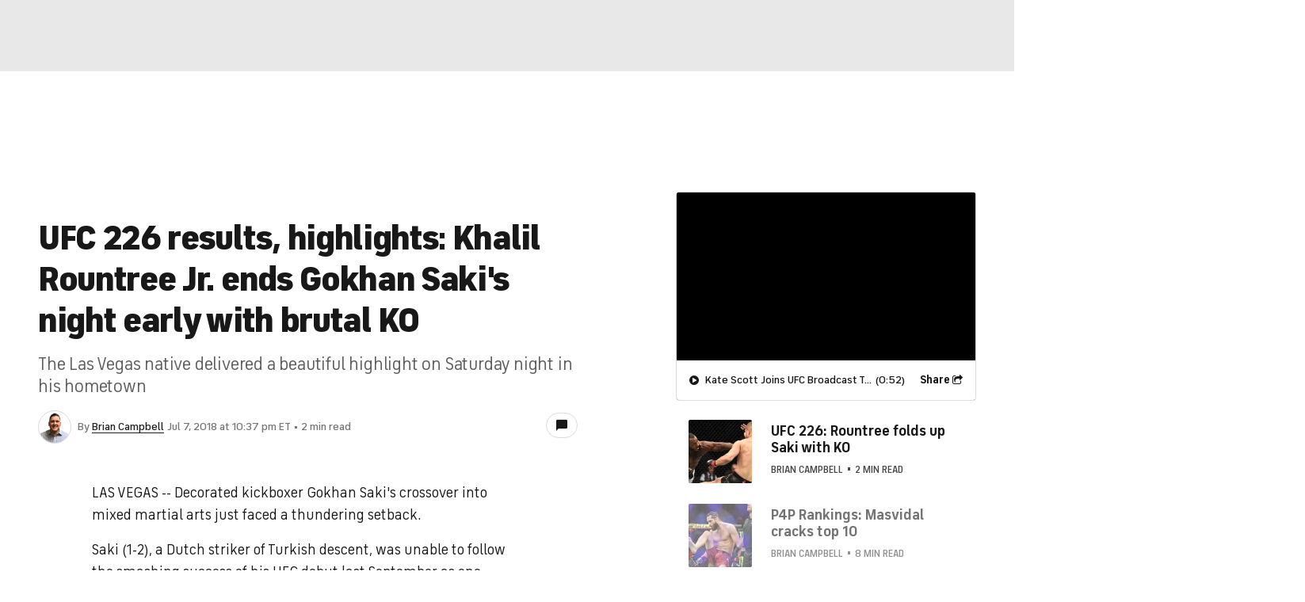

--- FILE ---
content_type: text/html; charset=UTF-8
request_url: https://www.cbssports.com/mma/news/ufc-226-results-highlights-khalil-rountree-jr-ends-gokhan-sakis-night-early-with-brutal-ko/
body_size: 58264
content:
<!DOCTYPE html>
<html lang="en" xmlns:og="http://opengraphprotocol.org/schema/" xmlns:fb="http://ogp.me/ns/fb#" data-theme="light" class="Skybox--minHeight">
<head>
            <meta content="text/html; charset=utf-8" http-equiv="Content-Type">
<meta http-equiv="X-UA-Compatible" content="IE=edge,chrome=1">
<meta content="en" http-equiv="Content-Language">
<meta name="google" content="notranslate">

                                            <link rel="preconnect dns-prefetch" href="https://sportshub.cbsistatic.com">
                                                            <link rel="preconnect dns-prefetch" href="https://sportsfly.cbsistatic.com">
                                                            <link rel="preconnect dns-prefetch" href="https://sports.cbsimg.net">
                                                            <link rel="preconnect dns-prefetch" href="https://cdn.privacy.paramount.com">
                                                            <link rel="preconnect dns-prefetch" href="https://global.ketchcdn.com">
                        
                                
                                    <title>UFC 226 results, highlights: Khalil Rountree Jr. ends Gokhan Saki's night early with brutal KO - CBS Sports</title>
    <meta itemprop="name" content="UFC 226 results, highlights: Khalil Rountree Jr. ends Gokhan Saki's night early with brutal KO - CBS Sports">


                <meta name="description" content="The Las Vegas native delivered a beautiful highlight on Saturday night in his hometown">
    <meta itemprop="description" content="The Las Vegas native delivered a beautiful highlight on Saturday night in his hometown">




            
                    <link rel="canonical" href="https://www.cbssports.com/mma/news/ufc-226-results-highlights-khalil-rountree-jr-ends-gokhan-sakis-night-early-with-brutal-ko/">




<meta property="og:site_name" content="CBS Sports">
<meta property="og:title" content="UFC 226 results, highlights: Khalil Rountree Jr. ends Gokhan Saki's night early with brutal KO">
<meta property="og:description" content="The Las Vegas native delivered a beautiful highlight on Saturday night in his hometown">
    <meta property="og:image" content="https://sportshub.cbsistatic.com/i/r/2018/07/08/4ba351da-4d69-434b-9e11-ee7904fe5e11/thumbnail/1200x675/16118e859ea09bcb3b776d91e1ef1703/khalil-rountree-gohkan-saki.jpg">
<meta property="og:type" content="article">
    <meta property="og:url" content="https://www.cbssports.com/mma/news/ufc-226-results-highlights-khalil-rountree-jr-ends-gokhan-sakis-night-early-with-brutal-ko/">
    <meta property="article:opinion" content="false">
    <meta property="article:content_tier" content="free">
    <meta itemprop="speakable" itemscope itemtype="http://schema.org/SpeakableSpecification" itemref="speakable-meta-1 speakable-meta-2">
    <meta id="speakable-meta-1" itemprop="cssSelector" content=".article-headline">
    <meta id="speakable-meta-2" itemprop="cssSelector" content=".article-subline">
<meta property="fb:pages" content="25902406772">
<meta property="fb:app_id" content="297742330311988">
<meta property="fb:admins" content="100002967552623">
<meta property="article:publisher" content="https://www.facebook.com/cbssports">

    
    
    
<meta content="14885860" name="twitter:account_id">
<meta content="summary_large_image" name="twitter:card">
<meta content="@cbssports" name="twitter:site">
<meta content="@BCampbellCBS" name="twitter:creator">
<meta content="UFC 226 results, highlights: Khalil Rountree Jr. ends Gokhan Saki's night early with brutal KO - CBS Sports" name="twitter:title">
<meta content="The Las Vegas native delivered a beautiful highlight on Saturday night in his hometown" name="twitter:description">
<meta content="https://sportshub.cbsistatic.com/i/r/2018/07/08/4ba351da-4d69-434b-9e11-ee7904fe5e11/thumbnail/1200x675/16118e859ea09bcb3b776d91e1ef1703/khalil-rountree-gohkan-saki.jpg" name="twitter:image">
<meta content="CBSSports.com features live scoring and news for NFL football, MLB baseball, NBA basketball, NHL hockey, college basketball and football. CBSSports.com is also your source for fantasy sports news." name="msapplication-tooltip">
<meta content="https://www.cbssports.com/" name="msapplication-starturl">
<meta content="width=1024;height=768" name="msapplication-window">
<meta content="#1483b2" name="msapplication-navbutton-color">


<meta name="google-site-verification" content="EdjXVFTZ6BgUzS3Void8cMiXXzE6bXDvNg-Yjl3VZj8">



<link rel="preload" fetchpriority="high" as="image" href="https://sportsfly.cbsistatic.com/fly-384/bundles/sportsmediacss/images/core/video-slate.png" type="image/jpg">
        <meta name="viewport" content="width=device-width, maximum-scale=5">
    
            
<link rel="icon" type="image/png" sizes="32x32" href="/favicon-32x32.png">
<link rel="icon" type="image/png" sizes="16x16" href="/favicon-16x16.png">
<link rel="icon" type="image/x-icon" href="/favicon.ico">
<link rel="mask-icon" href="/safari-pinned-tab.svg" color="blue">

    <link rel="apple-touch-icon" href="https://sportsfly.cbsistatic.com/fly-384/bundles/sportsmediacss/images/core/webclips/touch-icon-iphone.png">
    <link rel="apple-touch-icon" sizes="76x76" href="https://sportsfly.cbsistatic.com/fly-384/bundles/sportsmediacss/images/core/webclips/touch-icon-ipad.png">
    <link rel="apple-touch-icon" sizes="120x120" href="https://sportsfly.cbsistatic.com/fly-384/bundles/sportsmediacss/images/core/webclips/touch-icon-iphone-retina.png">
    <link rel="apple-touch-icon" sizes="152x152" href="https://sportsfly.cbsistatic.com/fly-384/bundles/sportsmediacss/images/core/webclips/touch-icon-ipad-retina.png">
    <link rel="apple-touch-icon" sizes="180x180" href="https://sportsfly.cbsistatic.com/fly-384/bundles/sportsmediacss/images/core/webclips/apple-touch-icon-180.png">
    
                    <link rel="stylesheet" href="https://sportsfly.cbsistatic.com/fly-384/bundles/sportsmediacss/css/v2/default.css">
    <link rel="stylesheet" href="https://sportsfly.cbsistatic.com/fly-384/bundles/sportsmediacss/css/v2/pages/article/article.desktop.css">
            
            <link rel="stylesheet" href="https://sportsfly.cbsistatic.com/fly-384/bundles/sportsmediacss/css/v2/pages/esi/pre-esi-reset.css">
        <link rel="stylesheet" href="https://www.cbssports.com/_next/static/css/esi/layout.css?_c=1pEwe8NVb4dFBbSEboMmt"><link rel="stylesheet" href="https://www.cbssports.com/_next/static/css/esi/page.css?_c=1pEwe8NVb4dFBbSEboMmt">

        <link rel="stylesheet" href="https://sportsfly.cbsistatic.com/fly-384/bundles/sportsmediacss/css/v2/pages/esi/esi-nav-overrides.css">
    
    
                    <script type="text/javascript" data-name="gdprScript">
    const consentAge = 18;
    const cookies = document.cookie.split(';');
    let pidValue = '';
    let hasPidCoppa = false;
    let isLoggedIn = false;
    
    for (let i = 0; i < cookies.length; i++) {
        const cookie = cookies[i].trim();
        if (cookie.startsWith('pid=')) {
            pidValue = cookie.substring(4);
            isLoggedIn = pidValue.charAt(0).toLowerCase() === 'l';
        }
        if (cookie.startsWith('pid_coppa=')) {
            hasPidCoppa = true;
        }
    }
    
    function getCookie(name) {
        const v = document.cookie.match('(^|;) ?' + name + '=([^;]*)(;|$)');
        return v ? v[2] : null;
    }
    
    function setCookie(name, value, days) {
        let expires = '';
        const domain = '.cbssports.com';
        if (days) {
            const date = new Date();
            date.setTime(date.getTime() + days * 24 * 60 * 60 * 1000);
            expires = '; expires=' + date.toUTCString();
        }
        document.cookie = name + '=' + (value || '') + expires + '; path=/; domain=' + domain + ';';
    }
    
    function getAge() {
        try {
            const cookie = getCookie('pid_coppa');
    
            // Early return if no cookie exists
            if (!cookie) {
                console.log('GDPR: No pid_coppa cookie found');
                return 99;
            }
    
            // Validate cookie is not empty and looks like base64
            if (typeof cookie !== 'string' || cookie.trim() === '') {
                console.warn('GDPR: Cookie value is empty');
                return 99;
            }
    
            // Check if cookie is valid base64
            if (!isValidBase64(cookie)) {
                console.warn('GDPR: Cookie is not valid base64');
                return 99;
            }
    
            // Decode the base64 cookie value
            let decodedCookie;
            try {
                decodedCookie = atob(cookie);
            } catch (decodeError) {
                console.error('GDPR: Failed to decode cookie', decodeError);
                return 99;
            }
    
            // Parse the cookie structure (expecting format: value@age)
            const splitCookie = decodedCookie.split('@');
    
            if (splitCookie.length < 2) {
                console.warn('GDPR: Invalid cookie format - missing age component');
                return 99;
            }
    
            const ageString = splitCookie[1];
    
            // Validate age exists and is not empty
            if (!ageString || ageString.trim() === '') {
                console.warn('GDPR: Age component is empty');
                return 99;
            }
    
            // Convert to number and validate
            const age = parseInt(ageString, 10);
    
            if (isNaN(age) || age < 0 || age > 150) {
                console.warn('GDPR: Invalid age value:', ageString);
                return 99;
            }
    
            console.log('GDPR: Valid age found:', age);
            return age;
        } catch (error) {
            console.error('GDPR: Unexpected error in getAge function:', error);
            return 99;
        }
    }
    
    /**
     * Check if string is valid base64
     * @param {string} str - String to validate
     * @returns {boolean} - True if valid base64
     */
    function isValidBase64(str) {
        try {
            // Check if string contains only valid base64 characters
            const base64Regex = /^[A-Za-z0-9+/]*={0,2}$/;
    
            if (!base64Regex.test(str)) {
                return false;
            }
    
            // Check if string length is valid for base64 (multiple of 4)
            if (str.length % 4 !== 0) {
                return false;
            }
    
            // Test decode without throwing error
            atob(str);
            return true;
        } catch (e) {
            return false;
        }
    }
    
    // Set up OneTrust object with Privacy Cross-Platform Consent Token
    if (isLoggedIn) {
        const privacyEncodedCookie = getCookie('privacyConsent');
        if (privacyEncodedCookie !== null) {
            try {
                const privacyCookie = decodeURIComponent(privacyEncodedCookie);
                // Parse the JSON string from the cookie value
                const { privacy_id, privacy_jwt } = JSON.parse(privacyCookie);
                // OneTrust object definition
                if (privacy_id && privacy_jwt) {
                    const OneTrust = {
                        dataSubjectParams: {
                            id: privacy_id,
                            isAnonymous: false,
                            token: privacy_jwt,
                        },
                    };
                    window.OneTrust = OneTrust;
                }
            } catch (e) {
                console.error('PKW-Error parsing cookie JSON:', e);
            }
        }
    }
    
    // Create the fly_landingPath cookie if it doesn't exist
    // This is used to determine the entry point landing path for users
    if (!getCookie('fly_landingPath')) {
        const landingPath = window.location.origin + window.location.pathname;
        setCookie('fly_landingPath', landingPath, 365);
    }
</script>

<script>!function(){window.semaphore=window.semaphore||[],window.ketch=function(){window.semaphore.push(arguments)};var e=document.createElement("script");e.type="text/javascript",e.src="https://global.ketchcdn.com/web/v3/config/cbs_sports/cbs_sports/boot.js",e.defer=e.async=!0,document.getElementsByTagName("head")[0].appendChild(e)}();</script>
<script id="bb-cbsoptanon" src="https://cdn.privacy.paramount.com/dist/optanon-v2.0.0.js" type="text/javascript" async></script>

<script type="text/javascript">
    if (isLoggedIn && !hasPidCoppa) {
        const xhr = new XMLHttpRequest();
        xhr.open('POST', '/api/user/age/');
        xhr.setRequestHeader('Cache-Control', 'no-cache, no-store, max-age=0, must-revalidate');
        xhr.setRequestHeader('Pragma', 'no-cache');
        xhr.setRequestHeader('Accept', 'application/json');
        xhr.onload = function () {
            if (xhr.status === 200) {
                hasPidCoppa = document.cookie.indexOf('pid_coppa') >= 0;
            }
        };
        xhr.onerror = function () {
            console.log('getUserAgeAction functionality Error...');
        };
        xhr.send();
    }
</script>

<script type="text/javascript">
    // CBSOptanon Bootstrap Code.
    (function(a){
        const w=window,b='cbsoptanon',q='cmd',r='config';
        w[b] = w[b] ? w[b] : {};
        w[b][q] = w[b][q] ? w[b][q] : [];
        w[b][r] = w[b][r] ? w[b][r] : [];
        a.forEach(function(z){
            w[b][z] = w[b][z] || function(){
                var c=arguments;
                w[b][q].push(function(){
                    w[b][z].apply(w[b],c);
                })
            }
        });
    })(['onIframesReady', 'onFormsReady', 'onScriptsReady', 'onAdsReady']);
    
    const underAge = hasPidCoppa ? getAge() < consentAge : false;
    const ageAllowed = !underAge;

    // Load Scripts: Optanon Category 3 (functionalAllowed)
    window.cbsoptanon.cmd.push(function (cmp) {
        cmp.ot.functionalAllowed(function (allowed) {
            if (allowed && ageAllowed) {
                window.cbsoptanon.tags.loadDeferredScripts('privacy-category-3');
            }
        });
    });
    
    // Load Scripts: Optanon Category 4 (targetingAllowed)
    window.cbsoptanon.cmd.push(function (cmp) {
        cmp.ot.targetingAllowed(function (allowed) {
            if (allowed && ageAllowed) {
                window.cbsoptanon.tags.loadDeferredScripts('privacy-category-4');
            }
        });
    });
    
    // Load Scripts: Optanon Category 5 (socialAllowed)
    window.cbsoptanon.cmd.push(function (cmp) {
        cmp.ot.socialAllowed(function (allowed) {
            if (allowed && ageAllowed) {
                window.cbsoptanon.tags.loadDeferredScripts('privacy-category-5');
            }
        });
    });
    
    // Code needed for ads / BidBarrel to work right.
    window.cbsoptanon.config.push({
        enableServices: false,
        setNpaOnConsentChange: true,
        tfcd: underAge,
    });
    window.cbsoptanon.onIframesReady(function (_cbsoptanon) {
        _cbsoptanon.tags.load('IFRAME');
    });

    // Age info for other scripts to use
    window.ageAllowed = ageAllowed;
    window.getAge = getAge();
</script>
        <script type="text/javascript" data-name="webNotificationsScript">
    function loadUA() {
        !function(n,r,e,t,c){var i,o="Promise"in n,u={then:function(){return u},catch:function(n){
        return n(new Error("Airship SDK Error: Unsupported browser")),u}},s=o?new Promise((function(n,r){i=function(e,t){e?r(e):n(t)}})):u;
            s._async_setup=function(n){if(o)try{i(null,n(c))}catch(n){i(n)}},n[t]=s;var a=r.createElement("script");
            a.src=e,a.async=!0,a.id="_uasdk",a.rel=t,r.head.appendChild(a)}(window,document,'https://aswpsdkus.com/notify/v1/ua-sdk.min.js',
            'UA', {
                appKey: 'nc2vzUKITAyG3E4PK9yQ_Q',
                token: 'MTpuYzJ2elVLSVRBeUczRTRQSzl5UV9ROkZPUnR1MVJkTUhYTExQQjAwT09yZzBYNE8yNGtLcFNDbFRxbjhvS01ISW8',
                vapidPublicKey: 'BC-RGbqv3uep1fUhhSMMctITmleQkFudVf2vBx4oMylN5GfhzWCdeKfLZoXFNAf0QjnReX6Qpjj4qahS53w6LaQ=',
                workerUrl: '/service-workers/ua-push-worker.prod.js'
            });
    }
    cbsoptanon.onScriptsReady(function(cmp) {
        cmp.ot.targetingAllowed(function(allowed) {
            if (allowed) {
                loadUA();
            }
        });
        cmp.ot.awaitInitialConsent(function(consent_model) {
            cmp.ot.addOnConsentChangedHandler(function() {
                cmp.ot.targetingAllowed(function(allowed) {
                    if (allowed) {
                        loadUA();
                    }
                });
            });
        });
    });
</script>
    
        <script type="text/javascript" src="https://sportsfly.cbsistatic.com/fly-384/bundles/sportsmediajs/js-build/libs/require-2.3.5.js"></script>
<script type="text/javascript">

            
    require.config({"baseUrl":"https:\/\/sportsfly.cbsistatic.com\/fly-384\/bundles\/sportsmediajs\/js-build","config":{"version":{"fly\/components\/accordion":"1.0","fly\/components\/alert":"1.0","fly\/components\/base":"1.0","fly\/components\/carousel":"1.0","fly\/components\/dropdown":"1.0","fly\/components\/fixate":"1.0","fly\/components\/form-validate":"1.0","fly\/components\/image-gallery":"1.0","fly\/components\/iframe-messenger":"1.0","fly\/components\/load-more":"1.0","fly\/components\/load-more-article":"1.0","fly\/components\/load-more-scroll":"1.0","fly\/components\/loading":"1.0","fly\/components\/modal":"1.0","fly\/components\/modal-iframe":"1.0","fly\/components\/network-bar":"1.0","fly\/components\/poll":"1.0","fly\/components\/search-player":"1.0","fly\/components\/social-button":"1.0","fly\/components\/social-counts":"1.0","fly\/components\/social-links":"1.0","fly\/components\/tabs":"1.0","fly\/components\/video":"1.0","fly\/libs\/easy-xdm":"2.4.17.1","fly\/libs\/jquery.cookie":"1.2","fly\/libs\/jquery.throttle-debounce":"1.1","fly\/libs\/jquery.widget":"1.9.2","fly\/libs\/omniture.s-code":"1.0","fly\/utils\/jquery-mobile-init":"1.0","fly\/libs\/jquery.mobile":"1.3.2","fly\/libs\/backbone":"1.0.0","fly\/libs\/underscore":"1.5.1","fly\/libs\/jquery.easing":"1.3","fly\/managers\/ad":"2.0","fly\/managers\/components":"1.0","fly\/managers\/cookie":"1.0","fly\/managers\/debug":"1.0","fly\/managers\/geo":"1.0","fly\/managers\/gpt":"4.3","fly\/managers\/history":"2.0","fly\/managers\/madison":"1.0","fly\/managers\/social-authentication":"1.0","fly\/utils\/data-prefix":"1.0","fly\/utils\/data-selector":"1.0","fly\/utils\/function-natives":"1.0","fly\/utils\/guid":"1.0","fly\/utils\/log":"1.0","fly\/utils\/object-helper":"1.0","fly\/utils\/string-helper":"1.0","fly\/utils\/string-vars":"1.0","fly\/utils\/url-helper":"1.0","libs\/jshashtable":"2.1","libs\/select2":"3.5.1","libs\/jsonp":"2.4.0","libs\/jquery\/mobile":"1.4.5","libs\/modernizr.custom":"2.6.2","libs\/velocity":"1.2.2","libs\/dataTables":"1.10.6","libs\/dataTables.fixedColumns":"3.0.4","libs\/dataTables.fixedHeader":"2.1.2","libs\/dateformat":"1.0.3","libs\/waypoints\/infinite":"3.1.1","libs\/waypoints\/inview":"3.1.1","libs\/waypoints\/jquery.waypoints":"3.1.1","libs\/waypoints\/sticky":"3.1.1","libs\/jquery\/dotdotdot":"1.6.1","libs\/jquery\/flexslider":"2.1","libs\/jquery\/lazyload":"1.9.3","libs\/jquery\/maskedinput":"1.3.1","libs\/jquery\/marquee":"1.3.1","libs\/jquery\/numberformatter":"1.2.3","libs\/jquery\/placeholder":"0.2.4","libs\/jquery\/scrollbar":"0.1.6","libs\/jquery\/tablesorter":"2.0.5","libs\/jquery\/touchswipe":"1.6.18","libs\/jquery\/ui\/jquery.ui.core":"1.11.4","libs\/jquery\/ui\/jquery.ui.draggable":"1.11.4","libs\/jquery\/ui\/jquery.ui.mouse":"1.11.4","libs\/jquery\/ui\/jquery.ui.position":"1.11.4","libs\/jquery\/ui\/jquery.ui.slider":"1.11.4","libs\/jquery\/ui\/jquery.ui.sortable":"1.11.4","libs\/jquery\/ui\/jquery.ui.touch-punch":"0.2.3","libs\/jquery\/ui\/jquery.ui.autocomplete":"1.11.4","libs\/jquery\/ui\/jquery.ui.accordion":"1.11.4","libs\/jquery\/ui\/jquery.ui.tabs":"1.11.4","libs\/jquery\/ui\/jquery.ui.menu":"1.11.4","libs\/jquery\/ui\/jquery.ui.dialog":"1.11.4","libs\/jquery\/ui\/jquery.ui.resizable":"1.11.4","libs\/jquery\/ui\/jquery.ui.button":"1.11.4","libs\/jquery\/ui\/jquery.ui.tooltip":"1.11.4","libs\/jquery\/ui\/jquery.ui.effects":"1.11.4","libs\/jquery\/ui\/jquery.ui.datepicker":"1.11.4"}},"shim":{"liveconnection\/managers\/connection":{"deps":["liveconnection\/libs\/sockjs-0.3.4"]},"liveconnection\/libs\/sockjs-0.3.4":{"exports":"SockJS"},"libs\/setValueFromArray":{"exports":"set"},"libs\/getValueFromArray":{"exports":"get"},"fly\/libs\/jquery.mobile-1.3.2":["version!fly\/utils\/jquery-mobile-init"],"libs\/backbone.marionette":{"deps":["jquery","version!fly\/libs\/underscore","version!fly\/libs\/backbone"],"exports":"Marionette"},"fly\/libs\/underscore-1.5.1":{"exports":"_"},"fly\/libs\/backbone-1.0.0":{"deps":["version!fly\/libs\/underscore","jquery"],"exports":"Backbone"},"libs\/jquery\/ui\/jquery.ui.tabs-1.11.4":["jquery","version!libs\/jquery\/ui\/jquery.ui.core","version!fly\/libs\/jquery.widget"],"libs\/jquery\/flexslider-2.1":["jquery"],"libs\/dataTables.fixedColumns-3.0.4":["jquery","version!libs\/dataTables"],"libs\/dataTables.fixedHeader-2.1.2":["jquery","version!libs\/dataTables"],"https:\/\/sports.cbsimg.net\/js\/CBSi\/app\/VideoPlayer\/AdobePass-min.js":["https:\/\/sports.cbsimg.net\/js\/CBSi\/util\/Utils-min.js"]},"map":{"*":{"adobe-pass":"https:\/\/sports.cbsimg.net\/js\/CBSi\/app\/VideoPlayer\/AdobePass-min.js","facebook":"https:\/\/connect.facebook.net\/en_US\/sdk.js","facebook-debug":"https:\/\/connect.facebook.net\/en_US\/all\/debug.js","google":"https:\/\/apis.google.com\/js\/plusone.js","google-csa":"https:\/\/www.google.com\/adsense\/search\/async-ads.js","google-javascript-api":"https:\/\/www.google.com\/jsapi","google-client-api":"https:\/\/accounts.google.com\/gsi\/client","gpt":"https:\/\/securepubads.g.doubleclick.net\/tag\/js\/gpt.js","hlsjs":"https:\/\/cdnjs.cloudflare.com\/ajax\/libs\/hls.js\/1.0.7\/hls.js","recaptcha":"https:\/\/www.google.com\/recaptcha\/api.js?onload=loadRecaptcha&render=explicit","recaptcha_ajax":"https:\/\/www.google.com\/recaptcha\/api\/js\/recaptcha_ajax.js","supreme-golf":"https:\/\/sgapps-staging.supremegolf.com\/search\/assets\/js\/bundle.js","taboola":"https:\/\/cdn.taboola.com\/libtrc\/cbsinteractive-cbssports\/loader.js","twitter":"https:\/\/platform.twitter.com\/widgets.js","video-avia":"https:\/\/sports.cbsimg.net\/fly\/js\/avia-js\/2.48.0\/player\/avia.min.js","video-avia-ui":"https:\/\/sports.cbsimg.net\/fly\/js\/avia-js\/2.48.0\/plugins\/ui\/avia.ui.min.js","video-avia-gam":"https:\/\/sports.cbsimg.net\/fly\/js\/avia-js\/2.48.0\/plugins\/gam\/avia.gam.min.js","video-avia-hls":"https:\/\/sports.cbsimg.net\/fly\/js\/avia-js\/2.48.0\/plugins\/hls\/avia.hls.min.js","video-avia-playlist":"https:\/\/sports.cbsimg.net\/fly\/js\/avia-js\/2.48.0\/plugins\/playlist\/avia.playlist.min.js","video-ima3":"https:\/\/imasdk.googleapis.com\/js\/sdkloader\/ima3.js","video-ima3-dai":"https:\/\/imasdk.googleapis.com\/js\/sdkloader\/ima3_dai.js","video-utils":"https:\/\/sports.cbsimg.net\/js\/CBSi\/util\/Utils-min.js","video-vast-tracking":"https:\/\/sports.cbsimg.net\/fly\/js\/sb55\/vast-js\/vtg-vast-client.js"}},"waitSeconds":300});

        
</script>


        <script type="text/javascript" data-name="intersectionObserverScript">
    // Load Intersection Observer for IE 11.
    if (!('IntersectionObserver' in window)) {
        var script = document.createElement("script");
        script.src = "https://sports.cbsimg.net/js/intersection-observer_polyfill-min.js";
        document.getElementsByTagName('head')[0].appendChild(script);
    }
</script>            <script type="application/javascript" data-name="webVitalsScript">
    (
        function () {
            function getCookie(name) {
                const v = document.cookie.match('(^|;) ?' + name + '=([^;]*)(;|$)');
                return v ? v[2] : null;
            }

            const webVitalsCookieName = 'webVitalsGroup';
            const webVitalsGroupOn = '1';
            const webVitalsGroupOff = '0';

            // 10% group
            function isExecutedByPercent() {
                const percentOfCustomersToApply = 10;
                return (Math.floor(Math.random() * percentOfCustomersToApply) + 1) === 1;
            }

            // Set cookie if customer match percent group
            if (getCookie(webVitalsCookieName) === null) {
                if (isExecutedByPercent()) {
                    document.cookie = `${webVitalsCookieName}=${webVitalsGroupOn}`;
                } else {
                    document.cookie = `${webVitalsCookieName}=${webVitalsGroupOff}`;
                }
            }

            // Stop execution if customer is not in the group or not allowing cookies to be stored
            if (getCookie(webVitalsCookieName) !== webVitalsGroupOn) {
                return;
            }

            // Web Vitals execution
            const o = {};
            function addToQueue(metric) {
                o['webVitals' + metric.name] = metric.rating + '|' + metric.value;
            }

            function flushQueue() {
                if (typeof om !== 'undefined') {
                    om.trackAction('web vitals logs', o);
                }
            }

            var script = document.createElement('script');
            script.src = 'https://unpkg.com/web-vitals@4.2.3/dist/web-vitals.iife.js';
            script.onload = function () {
                webVitals.onCLS(addToQueue);
                webVitals.onINP(addToQueue);
                webVitals.onLCP(addToQueue);
                webVitals.onTTFB(addToQueue);
                webVitals.onFCP(addToQueue);
                // Report all available metrics whenever the page is backgrounded or unloaded.
                addEventListener('visibilitychange', () => {
                    if (document.visibilityState === 'hidden') {
                        flushQueue();
                    }
                });

            };
            document.head.appendChild(script);
        }
    )();
</script>

            <script type="application/javascript" data-name="admiralScript">
        function loadAdmiralScript() {
            !(function(M,_name){M[_name]=M[_name]||function h(){(h.q=h.q||[]).push(arguments)},M[_name].v=M[_name].v||2,M[_name].s="3";})(window,decodeURI(decodeURI('a%25%364%6di%257%32al')));!(function(M,h,Z,R,o,a,b,v,S,y,Y,q,A,T,B,r,U,C,x,D,n,O,c,W,t){function w(Z,a){navigator.onLine&&D&&(D=!1,(a=(function(M,h,Z){if(!r)return!1;for(h=(M=r.getEntriesByType("resource")).length;Z=M[--h];)if(!Z.deliveryType&&Z.transferSize>300&&Z.fetchStart>U)return!0;return!1})())||(t=8),!n&&x&&(t=16),!n&&!a||(function(Z,a,b){if(!/bot|spider|headlesschrome|java\//i.test(navigator.userAgent||"")&&(new(function(){Z=(function h(e,t,r,n){if(!e||(function e(r,n,i,o){for(o=0;r&&o<r.length;o+=2)o>0&&(r[o+1]||[]).unshift(i),i=(n=t[r[o]])&&n(e,r[o+1]||[]);return i})(e))return r.apply(this,n||[])}([0,[[[1,[[3,[],2,["/user/login"]]]],[1,[[3,[],2,["/registration"]]]],[1,[[5,[],4,["google.com"]]]]]]],[function c(e,t){for(var r=t[0]&&t[0].length>0,n=0;r&&n<t[0].length;n++)r=e(t[0][n]);return r},function a(e,t){return!e(t[0])},function l(e,t,r,n){return r=t[0]||"",(n=t[1]||"")?0===r.indexOf(n):!!r},function p(e,t,r){return"/"+(document.location.pathname||"").replace(/^\/+|\/+$/,"")},function s(e,t){return t[0]===t[1]},function d(e,t){try{return new URL(document.referrer).hostname||""}catch(e){}return""}],function(d,c,e,f,i,m,y){e=d.createElement("div");e.innerHTML="<div class=\"DCDOr\"><div class=\"eRIqgq a__s1p0xe8r-0\"><div class=\"lmmqeT a__s1p0xe8r-0\"><div display=\"inline-block\" class=\"hCVVKD\"><img src=\"https://sportsfly.cbsistatic.com/bundles/sportsmediacss/images/core/cbssports-logo-60x289.png\" class=\"hgqALM\"><\/img><\/div><div class=\"cmgHyH\"><h3 class=\"kMGqeO\">Enable Ads to Continue<\/h3><div class=\"eFEjHN\">We use ads to keep our content free. To access our site, disable your adblocker.<\/div><button data-eupz5-0 data-2yecyj23iq=\"https://my.%67e%74admir%61%6c.com/instructions\" class=\"dJujw a__s1p0xe8r-1\">Disable My Adblocker<\/button><button data-eupz5-2 class=\"jgxFyc a__s1p0xe8r-1\">Continue without disabling<\/button><\/div><\/div><\/div><div class=\"ddIumf\"><span class=\"bRORkN\">Need help? <a href=\"https://ge%74ad%6dira%6c.typeform.com/to/s8M2nY5H\" target=\"_blank\" class=\"izqWcg\">Contact support<\/a><\/span><span class=\"bRORkN\">|<\/span><span class=\"bRORkN\"><a href=\"https://%67e%74%61%64mi%72%61l.com/pb/\" target=\"_blank\" class=\"izqWcg\">We're using&nbsp;<img src=\"https://pubimgs.net/412d3544394343323541383243414533353035343946433041432d34_logo.svg\" class=\"ggJJaU\"><\/img><\/a><\/span><\/div><\/div>";function onClose(){e.remove()}f=["click",function(e){var t=e.currentTarget.getAttribute("data-2yecyj23iq"),r=e.currentTarget.parentElement,n=document.createElement("iframe");n.src=t,n.style="margin: 36px 0;outline: 0;border: 0;width: 100%;height: 400px;",r.replaceWith(n);var i=function(e){var t=e.data,o=t.goBack,c=t.blockerDisabled;o?(n.replaceWith(r),window.removeEventListener("message",i)):c&&window.location.reload()};window.addEventListener("message",i)},"click",onClose];for (i=0;i<f.length;i+=2){(m=e.querySelector('[data-eupz5-'+i+']'))&&m.addEventListener(f[i],f[i+1])}y=d.createElement("style");y[c](d.createTextNode(".DCDOr{all:initial;position:fixed;top:0;right:0;bottom:0;left:0;font-family:Arial;overflow:auto;background-color:rgba(255,255,255,1);z-index:2147483647;}.DCDOr .a__s1p0xe8r-0{width:100%;height:100%;margin:0 auto;}.DCDOr .a__s1p0xe8r-1{cursor:pointer;border:none;font-weight:700;}.eRIqgq{max-width:740px;position:relative;}.lmmqeT{box-sizing:border-box;display:-webkit-box;display:-webkit-flex;display:-ms-flexbox;display:flex;-webkit-flex-direction:row;-ms-flex-direction:row;flex-direction:row;-webkit-align-items:center;-webkit-box-align:center;-ms-flex-align:center;align-items:center;-webkit-box-pack:center;-webkit-justify-content:center;-ms-flex-pack:center;justify-content:center;}.cmgHyH{display:inline-block;max-width:350px;width:100%;margin-left:48px;padding-left:48px;border-left:1px solid #121e401f;color:rgba(0,0,0,1);}.ddIumf{position:fixed;bottom:0;height:40px;width:100%;text-align:center;line-height:40px;font-size:13px;color:rgba(153,153,153,1);background-color:rgba(153,153,153,0.4);}.hCVVKD{display:inline-block;}.hgqALM{max-width:150px;max-height:150px;}.ggJJaU{height:15px;vertical-align:middle;}.kMGqeO{box-sizing:border-box;text-align:left;margin:0 0 5px;font-size:24px;line-height:28px;font-weight:500;}.eFEjHN{box-sizing:border-box;text-align:left;margin:0 0 15px;font-size:14px;line-height:22px;}.bRORkN{display:inline-block;margin-right:5px;line-height:40px;}.izqWcg{-webkit-text-decoration:none;text-decoration:none;color:rgba(153,153,153,1);}.dJujw{width:100%;height:33px;background-color:rgba(22,48,214,1);color:rgba(255,255,255,1);border-radius:3px;margin-bottom:24px;}.jgxFyc{background-color:rgba(255,255,255,1);color:rgba(153,153,153,1);}"));d.body[c](y);d.body[c](e);window[decodeURI(decodeURI('_%61%256%34m%255%33%74%256%31t%25%369%63Eng%61ge%52%2565%256e%64%2565%72%2565%2564'))]=!0;return {"candidates":[{"batchID":"6323a03d3bc43d27b82307f1","candidateID":"6323a03d3bc43d27b82307f2","groups":["purpose:failsafe"],"payload":{"name":"Failsafe"},"payloadType":"template","simpleCriteria":{},"triggers":[{"type":"adblockerDisabled"}],"tsUpdated":1763498277.564}]}},[document,"appendChild"]))}),!y++)){a=h.sessionStorage;try{b=JSON.parse(a[R(R(Y))]).slice(-4)}catch(v){b=[]}b.push([o(),{p:""+h.location,r:""+M.referrer,cs:Z,t:1,fc:t}]),a[R(R(Y))]=JSON.stringify(b)}})())}r=h.performance,x=h.fetch,A=R(R('%256%31%25%36%34m%256%39%257%32%25%361%25%36%63')),T=R(R('a%256%34%25%36%64%2572%25%36cL%25%36%66%2561%256%34%2565%64')),D=!x,(function F(R,a,y,Y,c,W){function t(){h[T]&&Z(B),W||h[A]&&h[A].a&&"function"==typeof h[A].a.ready||E()}function E(M){y&&c.removeChild(y),Z(B),M&&!1===M.isTrusted||a>=4?(h.setTimeout(w,n!==undefined||D?0:Math.max(4e3-(o()-C),Math.max(2e3-((r&&r.now())-U),0))),D=!0):F(a<2?R:q,++a)}(W=R===q)&&3===a&&x(R).then((function(M){M.ok?M.text().then((function(M){M.includes(T)?Z(B):E({})}),(function(M){E({})})):E({})}),(function(M){E({})})),y=M.createElement(b),Y=M[S](b)[0],c=Y.parentNode,y.async=1,y.src=R,1==a&&x&&(C=o(),x((function(Z,R,o,a,b,v,y,Y){for(R=(Z=M[S]("link")).length,a=(h.origin||"").length||1;a&&(o=Z[--R]);)if(b=(o.href||"").substring(0,a),y=0===(o.type||"").indexOf("image/"),Y="icon"===o.rel||(o.rel||"").indexOf(" icon")>=0,(y||Y)&&("/"===b[0]||b===h.origin)&&(v=o.href,y&&Y))return o.href;return v||"/favicon.ico"})(),{mode:"no-cors",credentials:"omit",cache:"no-cache"}).then((function(){n=!0,w()}),(function(M){n=!1}))),O=0,1===a&&O?O(y,(function(M){M||t()})):y[v]&&(B=h.setTimeout(t,W?3e4:6e3),y[v]("error",E),y[v]("load",t)),c.insertBefore(y,Y)})("https://squadtee.net/static/js/j38d1tber9b6.bundle.js",0),U=r&&r.now()})(document,window,clearTimeout,decodeURI,Date.now,0,"script","addEventListener","getElementsByTagName",0,'%61%25%366%2573%257%36i%25%37%33%69%74%257%33',"https://succeedscene.com/openads/assets/main.js");;
!(function(M,h,Z,R,o){function a(R,o){try{a=M.localStorage,(R=JSON.parse(a[decodeURI(decodeURI('g%25%365%257%34I%74em'))](Z)).lgk||[])&&(o=M[h].pubads())&&R.forEach((function(M){M&&M[0]&&o.setTargeting(M[0],M[1]||"")}))}catch(b){}var a}try{(o=M[h]=M[h]||{}).cmd=o.cmd||[],typeof o.pubads===R?a():typeof o.cmd.unshift===R?o.cmd.unshift(a):o.cmd.push(a)}catch(b){}})(window,decodeURI(decodeURI('%25%36%37o%6f%256%37%256c%65%2574%61%2567')),"_a"+decodeURI(decodeURI("QS%25301R%44%256%63D%255%31%257%61%491%51%2554%67y%510%254%36F%25%34%64%257a%55%2577%25%34e%2554%51%35%52%256b%25%34dw%2551%255%35%254%64%25%37%34%4e%25%34%31")),"function");;
;
        }

        /*
        * Dependencies: CMP and OneTrust must be loaded before this script runs
        *  - src/SportsMedia/CoreBundle/Resources/views/Scripts/gdpr_gate.html.twig
        */

        // Check if ageAllowed is defined, fallback to true if not
        const ageCheck = window.ageAllowed || true;
        cbsoptanon.onScriptsReady(function(cmp) {
            cmp.ot.targetingAllowed(function(allowed) {
                if (allowed && ageCheck) {
                    loadAdmiralScript();
                }
            });
            cmp.ot.awaitInitialConsent(function(consent_model) {
                cmp.ot.addOnConsentChangedHandler(function() {
                    cmp.ot.targetingAllowed(function(allowed) {
                        if (allowed && ageCheck) {
                            loadAdmiralScript();
                        }
                    });
                });
            });
        });
    </script>

                        <script type="text/javascript" data-name="vguidScript">
    var __window_vguid = self.crypto.randomUUID();
</script>
                


<script type="text/javascript" data-name="pageVarsScript">
            if ((top.location != self.location) && (document.referrer.indexOf("cbssports.com") == -1)) {
            window.open(location.href, '_top');
        }
    
    window.SportsPageVars = {
        ads: {
            enabled: true,
            data: {"gpt":{"targeting":{"cid":"ufc-226-results-highlights-khalil-rountree-jr-ends-gokhan-sakis-night-early-with-brutal-ko","cid_numerical":"d67a739f-2010-4ebf-8196-e58cf04a498d","keywords":"readinglist","device":"desktop","ptype":"stories","env":"prod"},"adConfig":{"network":{"dev":8264,"local":8264,"qa":8264,"alpha":8264,"stage":8264,"beta":8264,"prod":8264},"method":"async-inline","regions":[],"adUnits":{"intromercial":{"outOfPage":true},"skyboxTop":{"sizes":[[5,5]],"position":"top"},"skyboxPlusTop":{"sizes":[[5,5],[728,90],[970,66]],"position":"top"},"skyboxSticky":{"sizes":[[5,5]],"position":"sticky"},"skyboxLeaderSticky":{"sizes":[[5,5],[728,90],[970,66]],"position":"sticky"},"skyboxPlusGamblingSticky":{"sizes":[[5,5],[728,90],[970,66],[8,8]],"position":"sticky"},"omniSkyboxSticky":{"sizes":[[5,5],[6,6]],"position":"sticky"},"omniSkyboxLeaderSticky":{"sizes":[[5,5],[728,90],[970,66],[6,6]],"position":"sticky"},"leaderPlusTop":{"sizes":[[728,90],[970,66],[970,250],[970,90]],"position":"top","eventCallbacks":{"slotRenderEnded":"leaderboardCallback"}},"leaderPlus2Bottom":{"sizes":[[728,90],[970,66]],"position":"bottom"},"leaderTop":{"sizes":[[728,90],[970,66],[970,90]],"position":"top","eventCallbacks":{"slotRenderEnded":"leaderboardCallback"}},"leaderMiddle":{"sizes":[[728,90],[970,66]],"position":"middle"},"leaderBottom":{"sizes":[[970,66],[728,90]],"position":"bottom"},"mRailTopLeft":{"sizes":[[170,360]],"position":"top"},"mLeaderTop":{"sizes":[[1170,150]],"position":"top"},"mLeaderMiddle":{"sizes":[[1170,150]],"position":"middle"},"mRailTopRight":{"sizes":[[370,345]],"position":"top"},"mStoryInset":{"sizes":[[300,310]],"position":"top"},"mDropdown":{"sizes":[[220,350]],"position":"top"},"mpuBottom":{"sizes":[[300,250]],"position":"bottom","disableInitialLoad":false},"mpuMiddle":{"sizes":[[300,250]],"position":"middle"},"mpuTop":{"sizes":[[300,250]],"position":"top"},"mpuTopGametracker":{"sizes":[[300,250]],"position":"top","disableInitialLoad":true,"eventCallbacks":{"slotRenderEnded":"clear20second"}},"sharethroughTop":{"sizes":[[11,11],["fluid"]],"position":"top","customTargeting":{"strnativekey":"a749ea2b"},"eventCallbacks":{"slotRenderEnded":"nativeAdContainerClear"}},"sharethroughBottom":{"sizes":[[11,11],["fluid"],[300,250]],"position":"bottom","customTargeting":{"strnativekey":"a749ea2b"},"eventCallbacks":{"slotRenderEnded":"nativeAdContainerClear"}},"sharethroughArticle":{"sizes":[[11,11],["fluid"]],"position":"top","customTargeting":{"strnativekey":"433f2831"},"eventCallbacks":{"slotRenderEnded":"nativeAdContainerClear"}},"nativeHqTop":{"sizes":[[11,11],["fluid"]],"position":"top","customTargeting":{"strnativekey":"BAhUjps7CdLL2R6QfFqoXhbT"},"eventCallbacks":{"slotRenderEnded":"nativeAdContainerClear"}},"mpuHomeArenaFlex":{"sizes":[[11,11],["fluid"],[300,250]],"position":"top","customTargeting":{"strnativekey":"pHEZXrGTz8xAczhbvBryALrh"},"eventCallbacks":{"slotRenderEnded":"nativeAdContainerClear"}},"nativeArenaMiddle":{"sizes":[[11,11],["fluid"]],"position":"middle","customTargeting":{"strnativekey":"rSRFToMHkC84SmYyCbF6LsXG"},"eventCallbacks":{"slotRenderEnded":"nativeAdContainerClear"}},"nativeGtTop":{"sizes":[[11,11],["fluid"],[300,250]],"position":"top","customTargeting":{"strnativekey":"3b2acfdb"},"eventCallbacks":{"slotRenderEnded":"nativeAdContainerClear"}},"nativeStoryFlexTop":{"sizes":[[11,11],["fluid"],[300,251]],"position":"top","customTargeting":{"strnativekey":"pUtkm6PEEeEqSsKgmNRVvEGN"},"eventCallbacks":{"slotRenderEnded":"nativeAdContainerClear"}},"nativeStoryFlexInc":{"sizes":[[11,11],["fluid"],[300,250]],"position":"inc","disableInitialLoad":true,"customTargeting":{"strnativekey":"pUtkm6PEEeEqSsKgmNRVvEGN"}},"videoThumbnailTop":{"sizes":[[171,231]],"position":"top"},"marqueeTop":{"sizes":[[234,60]],"position":"top"},"hqSponsoredShelf":{"sizes":[[150,25]],"position":"top"},"gamblingPartner":{"sizes":[[8,8],["fluid"]],"position":"dynamic"},"gamblingPartnerRail":{"sizes":[[8,8],["fluid"]],"position":"dynamic"},"gamblingPartnerInlineTop":{"sizes":[[8,8],["fluid"]],"position":"top"},"gamblingPartnerInlineMiddle":{"sizes":[[8,8],["fluid"]],"position":"middle"},"gamblingPartnerInlineMiddle2":{"sizes":[[8,8],["fluid"]],"position":"middle2"},"gamblingPartnerInlineMiddle3":{"sizes":[[8,8],["fluid"]],"position":"middle3"},"gamblingPartnerInlineMiddle4":{"sizes":[[8,8],["fluid"]],"position":"middle4"},"gamblingPartnerFlexArticle":{"sizes":[["8x8"],["fluid"],["300x250"]],"position":"dynamic"},"gamblingPartnerLogo":{"sizes":[[8,8],["fluid"]],"position":"static"},"gamblingPartnerModal":{"sizes":[[8,8],["fluid"]],"position":"modal"},"pickableBracketNav2":{"sizes":[[8,8],["fluid"]],"position":"nav2"}},"mobile":{"adUnits":{"intromercial":{"outOfPage":true},"mobileOmniSkyboxPlusSticky":{"sizes":[[5,5],[320,50],[6,6]],"position":"sticky"},"mobileOmniPlusSticky":{"sizes":[[320,50],[6,6]],"position":"sticky"},"mobileSkyboxPlusSticky":{"sizes":[[5,5],[320,50]],"position":"sticky"},"mobileSkyboxPlusGamblingSticky":{"sizes":[[5,5],[320,50],[8,8]],"position":"sticky"},"mobileHomeFlexTop":{"sizes":[[11,11],["fluid"],[300,250]],"position":"top","customTargeting":{"strnativekey":"FPbxvZ35anf9AJRvNfe6i5bj"}},"mobileHomeFlexSilentMiddle":{"sizes":[[11,11],["fluid"],[300,250]],"position":"middle","customTargeting":{"strnativekey":"4QaKVuofR1D6XYNp5djXh8m5"}},"mobileHomeFlexBottom":{"sizes":[[11,11],["fluid"],[300,250]],"position":"bottom","customTargeting":{"strnativekey":"FPbxvZ35anf9AJRvNfe6i5bj"}},"mobileHomeFlexSilentBottom2":{"sizes":[[11,11],["fluid"],[300,250]],"position":"bottom2","customTargeting":{"strnativekey":"4QaKVuofR1D6XYNp5djXh8m5"}},"mobileArenaFlexSilentMiddle":{"sizes":[[11,11],["fluid"],[300,250],[320,50]],"position":"middle","customTargeting":{"strnativekey":"p19egy6FqHCsS251t1yj2EBy"}},"mobileArenaFlexSilent":{"sizes":[[11,11],["fluid"],[300,250]],"position":"middle","customTargeting":{"strnativekey":"p19egy6FqHCsS251t1yj2EBy"}},"mobileArenaFlexSilentBottom2":{"sizes":[[11,11],["fluid"],[300,250],[320,50]],"position":"bottom2","customTargeting":{"strnativekey":"p19egy6FqHCsS251t1yj2EBy"}},"mobileFlexSilentTop":{"sizes":[[11,11],["fluid"],[300,250]],"position":"top","customTargeting":{"strnativekey":"gubJdWNSqW4KERyShJGTxkGt"}},"mobileFlexTop":{"sizes":[[300,250],[11,11],["fluid"]],"position":"top","customTargeting":{"strnativekey":"UhpLuUjohuTPZ7eAodkse53o"}},"mobileFlexInc":{"sizes":[[320,50],[300,250],[11,11],["fluid"]],"position":"inc","disableInitialLoad":true,"customTargeting":{"strnativekey":"UhpLuUjohuTPZ7eAodkse53o"}},"mobileBannerTop2":{"sizes":[[320,50]],"position":"top2"},"mpuBottom":{"sizes":[[300,250]],"position":"bottom"},"mobileMpuBottom":{"sizes":[[300,250]],"position":"bottom"},"mobileMpuBottom2":{"sizes":[[300,250]],"position":"bottom2"},"mpuMiddle":{"sizes":[[300,50]],"position":"middle"},"mpuTop":{"sizes":[[320,50]],"position":"top"},"mobileMpuTop":{"sizes":[[300,250]],"position":"top"},"mobileMpuMiddle":{"sizes":[[300,250]],"position":"middle"},"mobileMarketingMpuTop":{"sizes":[[320,100]],"position":"top"},"mobileMarketingMpuMiddle":{"sizes":[[320,100]],"position":"middle"},"mobileMarketingMpuBottom":{"sizes":[[320,100]],"position":"bottom"},"mobileNativeTop2":{"sizes":[[11,11],["fluid"]],"position":"top","customTargeting":{"strnativekey":"nJQjFMCYfivejGXoqNXYEKsY"},"eventCallbacks":{"slotRenderEnded":"nativeAdContainerClear"}},"mobileNativeTeamTop":{"sizes":[[11,11],["fluid"],[300,250]],"position":"top","customTargeting":{"strnativekey":"pjJXawoyvqmBkden6uzUT6kQ"},"eventCallbacks":{"slotRenderEnded":"nativeAdContainerClear"}},"mobileNativeGtTop":{"sizes":[[11,11],["fluid"],[300,250]],"position":"top","customTargeting":{"strnativekey":"83b0ae49"},"eventCallbacks":{"slotRenderEnded":"nativeAdContainerClear"}},"mobileNativeBottom2":{"sizes":[[11,11],["fluid"]],"position":"bottom","customTargeting":{"strnativekey":"nJQjFMCYfivejGXoqNXYEKsY"},"eventCallbacks":{"slotRenderEnded":"nativeAdContainerClear"}},"sharethroughPos2":{"sizes":[[11,11],["fluid"],[300,250]],"position":"top","customTargeting":{"strnativekey":"54ab0589"},"eventCallbacks":{"slotRenderEnded":"nativeAdContainerClear"}},"mobileNflnetworkTop":{"sizes":[[300,100]],"position":"top"},"mobileNflnetworkMarqueeTop":{"sizes":[[300,100]],"position":"top"},"mobileMpuTopGametracker":{"sizes":[[300,250]],"position":"top","disableInitialLoad":true,"eventCallbacks":{"slotRenderEnded":"clear20second"}},"mobileHqSponsoredShelf":{"sizes":[[150,25]],"position":"top"},"mobileGamblingPartnerFlexArticle":{"sizes":[["300x250"],["320x50"],["8x8"],["fluid"]],"position":"dynamic"},"mobileGamblingPartner":{"sizes":[[8,8],["fluid"]],"position":"dynamic"},"gamblingPartnerRail":{"sizes":[[8,8],["fluid"]],"position":"dynamic"},"gamblingPartnerInlineTop":{"sizes":[[8,8],["fluid"]],"position":"top"},"gamblingPartnerInlineMiddle":{"sizes":[[8,8],["fluid"]],"position":"middle"},"gamblingPartnerInlineMiddle2":{"sizes":[[8,8],["fluid"]],"position":"middle2"},"gamblingPartnerInlineMiddle3":{"sizes":[[8,8],["fluid"]],"position":"middle3"},"gamblingPartnerInlineMiddle4":{"sizes":[[8,8],["fluid"]],"position":"middle4"},"skyboxPlusGamblingSticky":{"sizes":[[5,5],[320,50],[8,8],["fluid"]],"position":"sticky"},"mobileGamblingPartnerLogo":{"sizes":[[8,8],["fluid"]],"position":"static"},"gamblingPartnerModal":{"sizes":[[8,8],["fluid"]],"position":"modal"},"mobileIncontentSocial":{"sizes":[[12,12]],"position":"top"},"pickableBracketNav2":{"sizes":[[8,8],["fluid"]],"position":"nav2"}}},"siteName":"cbssports","collapseEmptyDiv":true,"setRefreshUnfilledSlots":false,"setClearUnfilledSlots":true,"disableInitialLoad":false,"disableInitialLoadCompanions":true,"disableInitialLoadRefresh":true,"enableSingleRequest":true,"enableHeaderBidding":true,"disableClearTargetingOnInit":true,"enableRepeatedAds":true,"defaultRegion":"aw","adOrder":[],"disableAdIncrement":false,"enableYieldIntelligence":"false"},"containerId":"ce6bf9a042150","slotVars":{"network":"8264","siteName":"cbssports","collapseEmptyDiv":"1","topics":"mma\/media\/stories","platform":"desktop"},"adType":"gpt","adDivIds":["omni-skybox-leader-sticky-ce6bf9a042150","intromercial-ce6bf9a042150"]},"cookieName":"cbssports_ad","cookieServicePath":"\/ad\/ad-cookie\/","session":6,"subSession":4,"useFirstPageTargeting":true}
        },
        assetsVersion: {
            version: 'fly-384'
        },
        device: "desktop",
        environment: 'prod',
        leagues_college: ["ncaaf","ncaab","ncf1aa","ncaaw"],
        leagues_soccer: ["afccl","afcwc","arge","braz","bund","chlg","concacaf-nations","cncfwcqf","epl","fmf","fran","holl","coppa_ita","liga","mls","nwsl","scot","seri","uecl","uefa","wcs","wwcs"],
        locale: 'en',
        tracking: {
            enabled: true
        },
        user: {
            baseUrl: "https://www.cbssports.com",
            urls: {}
        },
        liveConnection: {
            enabled: true
        },
        gamblingArCodes: {
            feature: 'S',
            league: 'MM'
        },
        taboolaTag: {
            enabled: true && (typeof window.ageAllowed !== 'undefined' ? window.ageAllowed : true)
        },
        privacy: {
            ageAllowed: typeof window.ageAllowed !== 'undefined' ? window.ageAllowed : true,
            getAge: function() {
                return typeof window.getAge === 'function' ? window.getAge() : 99;
            }
        },
    };
            window.bidbarrelJs = "https://at.cbsi.com/lib/dist/prod/bidbarrel-cbssports.min.js";
    </script>
                		                                
    
        
                
    	
    <script type="text/javascript">
        var _utag_obj = {"isEnabled":true,"articleAuthorId":["b734599f-7f4b-424a-89e6-90fd14709f12"],"articleAuthorName":["Brian Campbell"],"articleId":"d67a739f-2010-4ebf-8196-e58cf04a498d","articlePubDate":"2018-07-08 02:37:13","articleTitle":"UFC 226 results, highlights: Khalil Rountree Jr. ends Gokhan Saki\u0027s night early with brutal KO","articleType":"content_article_vembed:story","deviceType":"desktop","pageNum":1,"pageType":"stories","siteHier":["media","mma","stories"],"siteSection":["media","mma","","","stories",""],"siteType":"desktop web","topicId":["1a852edb-049c-11e5-b0ea-005056a03fba"],"topicName":["mma"],"userState":"not authenticated","userType":"anon","dwAccount":"cbsicbssportssite","dwHost":"dw.cbsi.com","siteId":175,"reportSuiteId":"cbsicbssportssite","bkSiteId":3344,"limit":4,"articleSequenceCount":"1","contentOrigin":"CBSSports.com Original","pageName":"\/mma\/news\/ufc-226-results-highlights-khalil-rountree-jr-ends-gokhan-sakis-night-early-with-brutal-ko\/","taboolaFlag":"false","siteName":"cbssports","tealium":{"profile":"cbssportssite","env":"prod"},"brandPlatformId":"cbssports_site_desktop","isAvia":true};
        _utag_obj.pageViewGuid = __window_vguid;
        var utag_data = _utag_obj;
    </script>

            <script type="text/javascript">
            (function(a,b,c,d){
                a='https://tags.tiqcdn.com/utag/cbsi/cbssportssite/prod/utag.js';
                b=document;c='script';d=b.createElement(c);d.src=a;d.type='text/java'+c;d.async=true;
                a=b.getElementsByTagName(c)[0];a.parentNode.insertBefore(d,a);
            })();
        </script>
                            
    <script class="privacy-category-4" data-name="minutelyScript" defer id="script_minutely" data-src="https://apv-launcher.minute.ly/api/launcher/MIN-80200.js" data-type="text/javascript">
    </script>
                <script type="text/javascript">(function(){const w = window;const n = 'martech-tracking-framework-event';const m = {a: true,e: [],fn: function (e) {if (m.a) {e.created_at = Date.now();m.e.push(e);}},d: function () {m.a = false;w.removeEventListener(n, m.fn);}};w.addEventListener(n, m.fn);w.MarTechTrackingQueue = m;})();</script>

        
                
        <script async type="module" defer src="https://sportsfly.cbsistatic.com/fly-384/bundles/sportsmediajs/js/web-components/sidebar.js"></script>

    <script async src="https://www.cbssports.com/authex/external/cbssports/openweb/latest/openweb-sso.js"></script>
    <script async src="https://launcher.spot.im/spot/sp_VfHJj3yq" data-name="openWebInitScript" data-spotim-module="spotim-launcher" data-post-id="article: d67a739f-2010-4ebf-8196-e58cf04a498d" data-spotim-autorun="false"></script>


        <script src="https://cbssports.cbsistatic.com/cbssports-resources/web-components/19853fbfd6bfa04382919379c029f907a3b990de/esm/site-webcomponents.js" type="module" defer></script>
    

                <script type="application/ld+json">
                        
                        
                        
                                    {"@context":"http:\/\/schema.org"}
        </script>
    </head>
<body data-cms-edit='{
        "url": "https://cms.cbssports.com/content/article/d67a739f-2010-4ebf-8196-e58cf04a498d"}' class="ArticlePage  skybox-auto-collapse">
    <div id="cbs-site-data" style="display: none">
            
    site: media | arena: mma | pageType: stories | 
    section:  | slug: ufc-226-results-highlights-khalil-rountree-jr-ends-gokhan-sakis-night-early-with-brutal-ko | sport: mma | route: article_single.us | 
    6-keys: media/spln/mma/reg/free/stories
</div>

            <div class="page-shell         ">
                            
<link rel="stylesheet" href="https://sportsfly.cbsistatic.com/fly-384/bundles/sportsmediacss/css/header-footer/site-header.desktop.css">

    
                            
                            <div id="skybox-wrapper" class="skybox-wrapper desktop">
                
<div id="omni_skybox_leader_sticky" class="SportsAd ad-omni-skybox-leader-sticky
            " data-ad="omni-skybox-leader-sticky" data-ad-unit="omni_skybox_leader_sticky"></div>

            </div>
            
<a href="#page-content" aria-label="Skip to main content" class="screen-reader-skip-to-main-content-link" tabindex="1">Skip to Main Content</a>

    








    

<div class="GlobalNavHeaderWrap"><div class="GlobalNavHeader_wrap__dynamic__WgpYJ" id="GlobalNavHeader-wrap"><div id="GlobalNavOffsetSpacer" class="GlobalNavHeader_offsetSpacer___MI2D"></div><div id="GlobalNavOffset" class="GlobalNavHeader_offset__qdNcd"></div><header id="GlobalNavHeader" class="GlobalNavHeader_header___NpiQ"><div class="GlobalNavHeader_main__bD6Df"><div class="GlobalNavHeader_spacer__R4hn_" aria-hidden="true" aria-label="spacer"></div><div class="GlobalNavHeader_navWrap__HVeV3" id="GlobalMainNavWrap"><nav id="GlobalNav" class="GlobalNav_nav__hIwlx GlobalNav_nav__dynamic__S_Uv3"><div class="GlobalNav_layout___uNPn" id="GlobalMainNavLinks"><div class="GlobalNavSection GlobalNav_section__F59O3 GlobalNav_section__left__AwJyK"><div class="GlobalNavListItem NavListItems_listItem__bRmMZ NavListItems_listItem__waffle__Y_ZMR NavListItems_listItem__dynamic__ZOZ6H isCategory" data-id="waffle" id="GlobalNavListItem-waffle"><span class="GlobalNavListItemLink NavListItems_link__sKMz1" role="button" tabindex="0"><div class="NavListItems_boxWrap__CkGDB"><div class="NavListItems_sectionButtonIcon__eHcMm"><svg xmlns="http://www.w3.org/2000/svg" width="24" height="100%" viewbox="0 0 24 24" title="Close Menu" class="NavListItems_closeIcon__5Cnie"><title>Close Menu</title> <path fill="currentColor" d="M12 13.4l-4.9 4.9c-0.183 0.183-0.417 0.275-0.7 0.275s-0.517-0.092-0.7-0.275c-0.183-0.183-0.275-0.417-0.275-0.7s0.092-0.517 0.275-0.7l4.9-4.9-4.9-4.9c-0.183-0.183-0.275-0.417-0.275-0.7s0.092-0.517 0.275-0.7c0.183-0.183 0.417-0.275 0.7-0.275s0.517 0.092 0.7 0.275l4.9 4.9 4.9-4.9c0.183-0.183 0.417-0.275 0.7-0.275s0.517 0.092 0.7 0.275c0.183 0.183 0.275 0.417 0.275 0.7s-0.092 0.517-0.275 0.7l-4.9 4.9 4.9 4.9c0.183 0.183 0.275 0.417 0.275 0.7s-0.092 0.517-0.275 0.7c-0.183 0.183-0.417 0.275-0.7 0.275s-0.517-0.092-0.7-0.275l-4.9-4.9z"></path></svg><svg xmlns="http://www.w3.org/2000/svg" width="24" height="100%" viewbox="0 0 24 24" title="All Sports Menu" class="NavListItems_buttonIcon__42eGz"><title>All Sports Menu</title> <path fill="currentColor" d="M2 4c0-1.105 0.895-2 2-2s2 0.895 2 2c0 1.105-0.895 2-2 2s-2-0.895-2-2z"></path><path fill="currentColor" d="M2 12c0-1.105 0.895-2 2-2s2 0.895 2 2c0 1.105-0.895 2-2 2s-2-0.895-2-2z"></path><path fill="currentColor" d="M2 20c0-1.105 0.895-2 2-2s2 0.895 2 2c0 1.105-0.895 2-2 2s-2-0.895-2-2z"></path><path fill="currentColor" d="M10 4c0-1.105 0.895-2 2-2s2 0.895 2 2c0 1.105-0.895 2-2 2s-2-0.895-2-2z"></path><path fill="currentColor" d="M10 12c0-1.105 0.895-2 2-2s2 0.895 2 2c0 1.105-0.895 2-2 2s-2-0.895-2-2z"></path><path fill="currentColor" d="M10 20c0-1.105 0.895-2 2-2s2 0.895 2 2c0 1.105-0.895 2-2 2s-2-0.895-2-2z"></path><path fill="currentColor" d="M18 4c0-1.105 0.895-2 2-2s2 0.895 2 2c0 1.105-0.895 2-2 2s-2-0.895-2-2z"></path><path fill="currentColor" d="M18 12c0-1.105 0.895-2 2-2s2 0.895 2 2c0 1.105-0.895 2-2 2s-2-0.895-2-2z"></path><path fill="currentColor" d="M18 20c0-1.105 0.895-2 2-2s2 0.895 2 2c0 1.105-0.895 2-2 2s-2-0.895-2-2z"></path></svg></div><div class="NavListItems_caret__Ix3g_"><svg viewbox="0 0 36 12" width="36" height="12"><path d="M36,12 C27,12 23,0 18,0 C13,0 9,12 1.13686838e-13,12 L36,12 Z"></path></svg></div><div class="NavListItems_hoverTriangle___aG_t NavListItems_hoverTriangle__left__lDSAH"></div></div></span><div class=""><div aria-label="Flyout Menu Background" aria-hidden="true" class="FlyoutMenu_bg__bWZYA"></div><div class="FlyoutMenuCover FlyoutMenu_cover__XEc56"></div><nav aria-label="Flyout Menu" class="FlyoutMenu FlyoutMenu_menu__lVUKu FlyoutMenu_menu__waffle__Q4f5H"><div class="FlyoutMenuContent FlyoutMenu_content__HapV1 FlyoutMenu_content__waffle__S6U9n"><div class="FlyoutMenu_segmentedControlsBg__2sHci"></div><div class="GlobalNavSegmentedControls FlyoutMenu_segmentedControls__oI6eQ"><div class="SegmentedControls_group__e0rZR"><input class="SegmentedControls_input__dS832" id="waffle-menu-control0" type="radio" name="waffle-menu-control" checked value="waffle"><label class="SegmentedControls_label__O32mf SegmentedControls_label__first___IH2Y" for="waffle-menu-control0">Sports</label><input class="SegmentedControls_input__dS832" id="waffle-menu-control1" type="radio" name="waffle-menu-control" value="watch"><label class="SegmentedControls_label__O32mf" for="waffle-menu-control1">Watch</label><input class="SegmentedControls_input__dS832" id="waffle-menu-control2" type="radio" name="waffle-menu-control" value="fantasy"><label class="SegmentedControls_label__O32mf" for="waffle-menu-control2">Fantasy</label><input class="SegmentedControls_input__dS832" id="waffle-menu-control3" type="radio" name="waffle-menu-control" value="betting"><label class="SegmentedControls_label__O32mf SegmentedControls_label__last__GHm8p" for="waffle-menu-control3">Betting</label></div></div><div class="FlyoutMenu_segmentedControlsSpacer__GQX9t"></div><div class="GridRow Grid_row__CH9am"><div class="GridColumn Grid_col__kz7FI Grid_mobile__6__AXf9w"><header class="GlobalNavColumnTitle_titleBar__GarPJ"><div class="GlobalNavColumnTitle_titleWrap__mxnnK"><span aria-level="3" class="GlobalNavColumnTitle GlobalNavColumnTitle_title__8woek" role="heading">Featured</span></div></header><ul class="CategoriesList_menu__square__slf14"><li class="CategoriesList_item__mJfRI CategoriesList_item__square__X_jU6"><a class="CategoriesList_itemWrap__4xMzO" data-tracking='{"linkName":"navigation interaction","module":{"clickText":"nfl","moduleAction":"click","moduleLocation":"list - nfl","moduleName":"global nav"}}' href="https://www.cbssports.com/nfl/"><figure class="SportsLogo SportsLogo_logo__CUT_L SportsLogo_logo__125__ST9RJ"><img alt=" logo" loading="lazy" decoding="async" data-nimg="fill" style="position:absolute;height:100%;width:100%;left:0;top:0;right:0;bottom:0;color:transparent" src="https://sports.cbsimg.net/fly/images/league-logos/59.svg"></figure><div class="CategoriesList_title__3b9Iz">NFL</div></a></li><li class="CategoriesList_item__mJfRI CategoriesList_item__square__X_jU6"><a class="CategoriesList_itemWrap__4xMzO" data-tracking='{"linkName":"navigation interaction","module":{"clickText":"ncaa fb","moduleAction":"click","moduleLocation":"list - ncaa fb","moduleName":"global nav"}}' href="https://www.cbssports.com/college-football/"><figure class="SportsLogo SportsLogo_logo__CUT_L SportsLogo_logo__125__ST9RJ"><img alt=" logo" loading="lazy" decoding="async" data-nimg="fill" style="position:absolute;height:100%;width:100%;left:0;top:0;right:0;bottom:0;color:transparent" src="https://sports.cbsimg.net/fly/images/icon-logos/football.svg"></figure><div class="CategoriesList_title__3b9Iz">NCAA FB</div></a></li><li class="CategoriesList_item__mJfRI CategoriesList_item__square__X_jU6"><a class="CategoriesList_itemWrap__4xMzO" data-tracking='{"linkName":"navigation interaction","module":{"clickText":"nba","moduleAction":"click","moduleLocation":"list - nba","moduleName":"global nav"}}' href="https://www.cbssports.com/nba/"><figure class="SportsLogo SportsLogo_logo__CUT_L SportsLogo_logo__125__ST9RJ"><img alt=" logo" loading="lazy" decoding="async" data-nimg="fill" style="position:absolute;height:100%;width:100%;left:0;top:0;right:0;bottom:0;color:transparent" src="https://sports.cbsimg.net/fly/images/league-logos/54.svg"></figure><div class="CategoriesList_title__3b9Iz">NBA</div></a></li><li class="CategoriesList_item__mJfRI CategoriesList_item__square__X_jU6"><a class="CategoriesList_itemWrap__4xMzO" data-tracking='{"linkName":"navigation interaction","module":{"clickText":"ncaa bb","moduleAction":"click","moduleLocation":"list - ncaa bb","moduleName":"global nav"}}' href="https://www.cbssports.com/college-basketball/"><figure class="SportsLogo SportsLogo_logo__CUT_L SportsLogo_logo__125__ST9RJ"><img alt=" logo" loading="lazy" decoding="async" data-nimg="fill" style="position:absolute;height:100%;width:100%;left:0;top:0;right:0;bottom:0;color:transparent" src="https://sports.cbsimg.net/fly/images/league-logos/55.svg"></figure><div class="CategoriesList_title__3b9Iz">NCAA BB</div></a></li><li class="CategoriesList_item__mJfRI CategoriesList_item__square__X_jU6"><a class="CategoriesList_itemWrap__4xMzO" data-tracking='{"linkName":"navigation interaction","module":{"clickText":"ncaa wbb","moduleAction":"click","moduleLocation":"list - ncaa wbb","moduleName":"global nav"}}' href="https://www.cbssports.com/womens-college-basketball/"><figure class="SportsLogo SportsLogo_logo__CUT_L SportsLogo_logo__125__ST9RJ"><img alt=" logo" loading="lazy" decoding="async" data-nimg="fill" style="position:absolute;height:100%;width:100%;left:0;top:0;right:0;bottom:0;color:transparent" src="https://sports.cbsimg.net/fly/images/league-logos/56.svg"></figure><div class="CategoriesList_title__3b9Iz">NCAA WBB</div></a></li><li class="CategoriesList_item__mJfRI CategoriesList_item__square__X_jU6"><a class="CategoriesList_itemWrap__4xMzO" data-tracking='{"linkName":"navigation interaction","module":{"clickText":"ufc","moduleAction":"click","moduleLocation":"list - ufc","moduleName":"global nav"}}' href="https://www.cbssports.com/ufc/"><figure class="SportsLogo SportsLogo_logo__CUT_L SportsLogo_logo__125__ST9RJ"><img alt=" logo" loading="lazy" decoding="async" data-nimg="fill" style="position:absolute;height:100%;width:100%;left:0;top:0;right:0;bottom:0;color:transparent" src="https://sports.cbsimg.net/fly/images/league-logos/2093367.svg"></figure><div class="CategoriesList_title__3b9Iz">UFC</div></a></li><li class="CategoriesList_item__mJfRI CategoriesList_item__square__X_jU6"><a class="CategoriesList_itemWrap__4xMzO" data-tracking='{"linkName":"navigation interaction","module":{"clickText":"soccer","moduleAction":"click","moduleLocation":"list - soccer","moduleName":"global nav"}}' href="https://www.cbssports.com/soccer/"><svg xmlns="http://www.w3.org/2000/svg" width="24" height="24" viewbox="0 0 24 24" class="SportsIcon DynamicLogo_icon__ZCE2y DynamicLogo_icon__125__hka4B"><title>SportsSoccer</title> <path fill="currentColor" d="M12.545 7.585c-0.289-0.211-0.711-0.211-1 0l-3.089 2.251c-0.289 0.211-0.417 0.583-0.289 0.917l1.167 3.623c0.122 0.333 0.417 0.583 0.789 0.583h3.833c0.378 0 0.667-0.25 0.789-0.583l1.167-3.623c0.122-0.333-0-0.711-0.289-0.917l-3.078-2.251z"></path><path fill="currentColor" d="M18.917 4.79c-0.795-0.75-1.711-1.417-2.75-1.878-1.25-0.578-2.667-0.912-4.167-0.912-1.455 0-2.878 0.333-4.122 0.872-1.045 0.461-1.961 1.128-2.795 1.878-1.917 1.873-3.083 4.418-3.083 7.252 0 0.289 0 0.545 0.045 0.789 0.083 1.25 0.417 2.417 0.917 3.456 1.289 2.712 3.75 4.751 6.75 5.463 0.75 0.167 1.5 0.289 2.289 0.289s1.583-0.083 2.289-0.289c2.955-0.711 5.456-2.751 6.75-5.457 0.5-1.084 0.833-2.251 0.917-3.456 0.045-0.25 0.045-0.5 0.045-0.795 0-2.834-1.167-5.379-3.083-7.213zM19.211 16.171h-2.955c-0.378 0-0.667 0.25-0.789 0.583l-1.050 3.251c-0.75 0.211-1.583 0.333-2.417 0.333s-1.667-0.122-2.417-0.378l-1.045-3.251c-0.122-0.333-0.417-0.584-0.789-0.584h-2.955c-0.711-1.167-1.128-2.623-1.128-4.123 0 0 0 0 0-0.045l2.583-1.878c0.289-0.211 0.417-0.584 0.289-0.917l-0.833-2.623c1-1.122 2.289-2.001 3.75-2.501l2.083 1.539c0.167 0.128 0.333 0.167 0.5 0.167s0.333-0.045 0.5-0.167l2.083-1.5c1.461 0.456 2.75 1.334 3.711 2.462l-0.833 2.584c-0.122 0.333 0 0.711 0.289 0.917l2.583 1.878v0.045c-0.039 1.539-0.455 2.995-1.161 4.207z"></path></svg><div class="CategoriesList_title__3b9Iz">Soccer</div></a></li><li class="CategoriesList_item__mJfRI CategoriesList_item__square__X_jU6"><a class="CategoriesList_itemWrap__4xMzO" data-tracking='{"linkName":"navigation interaction","module":{"clickText":"golf","moduleAction":"click","moduleLocation":"list - golf","moduleName":"global nav"}}' href="https://www.cbssports.com/golf/"><figure class="SportsLogo SportsLogo_logo__CUT_L SportsLogo_logo__125__ST9RJ"><img alt=" logo" loading="lazy" decoding="async" data-nimg="fill" style="position:absolute;height:100%;width:100%;left:0;top:0;right:0;bottom:0;color:transparent" src="https://sports.cbsimg.net/fly/images/icon-logos/golf.svg"></figure><div class="CategoriesList_title__3b9Iz">Golf</div></a></li><li class="CategoriesList_item__mJfRI CategoriesList_item__square__X_jU6"><a class="CategoriesList_itemWrap__4xMzO" data-tracking='{"linkName":"navigation interaction","module":{"clickText":"mlb","moduleAction":"click","moduleLocation":"list - mlb","moduleName":"global nav"}}' href="https://www.cbssports.com/mlb/"><figure class="SportsLogo SportsLogo_logo__CUT_L SportsLogo_logo__125__ST9RJ"><img alt=" logo" loading="lazy" decoding="async" data-nimg="fill" style="position:absolute;height:100%;width:100%;left:0;top:0;right:0;bottom:0;color:transparent" src="https://sports.cbsimg.net/fly/images/league-logos/52.svg"></figure><div class="CategoriesList_title__3b9Iz">MLB</div></a></li></ul></div><div class="GridColumn Grid_col__kz7FI Grid_mobile__6__AXf9w"><header class="GlobalNavColumnTitle_titleBar__GarPJ"><div class="GlobalNavColumnTitle_titleWrap__mxnnK"><span aria-level="3" class="GlobalNavColumnTitle GlobalNavColumnTitle_title__8woek" role="heading">Explore More</span></div></header><ul class="CategoriesList_menu__multiple__5t_BL"><li class="CategoriesList_item__mJfRI CategoriesList_item__multiple__TtJKw"><a class="CategoriesList_itemWrap__4xMzO CategoriesList_itemWrap__hasMiniTile__FkClN" data-tracking='{"linkName":"navigation interaction","module":{"clickText":"nhl","moduleAction":"click","moduleLocation":"list - nhl","moduleName":"global nav"}}' href="https://www.cbssports.com/nhl/"><div class="Tile Tile_tile__wf8KL"><figure class="SportsLogo SportsLogo_logo__CUT_L SportsLogo_logo__125__ST9RJ"><img alt=" logo" loading="lazy" decoding="async" data-nimg="fill" style="position:absolute;height:100%;width:100%;left:0;top:0;right:0;bottom:0;color:transparent" src="https://sports.cbsimg.net/fly/images/league-logos/60.svg"></figure></div><div class="CategoriesList_title__3b9Iz">NHL</div></a></li><li class="CategoriesList_item__mJfRI CategoriesList_item__multiple__TtJKw"><a class="CategoriesList_itemWrap__4xMzO CategoriesList_itemWrap__hasMiniTile__FkClN" data-tracking='{"linkName":"navigation interaction","module":{"clickText":"champions league","moduleAction":"click","moduleLocation":"list - champions league","moduleName":"global nav"}}' href="https://www.cbssports.com/soccer/champions-league/"><div class="Tile Tile_tile__wf8KL"><figure class="SportsLogo SportsLogo_logo__CUT_L SportsLogo_logo__125__ST9RJ"><img alt=" logo" loading="lazy" decoding="async" data-nimg="fill" style="position:absolute;height:100%;width:100%;left:0;top:0;right:0;bottom:0;color:transparent" src="https://sports.cbsimg.net/fly/images/league-logos/1236994.svg"></figure></div><div class="CategoriesList_title__3b9Iz">Champions League</div></a></li><li class="CategoriesList_item__mJfRI CategoriesList_item__multiple__TtJKw"><a class="CategoriesList_itemWrap__4xMzO CategoriesList_itemWrap__hasMiniTile__FkClN" data-tracking='{"linkName":"navigation interaction","module":{"clickText":"wwe","moduleAction":"click","moduleLocation":"list - wwe","moduleName":"global nav"}}' href="https://www.cbssports.com/wwe/"><div class="Tile Tile_tile__wf8KL"><svg xmlns="http://www.w3.org/2000/svg" width="24" height="24" viewbox="0 0 24 24" class="SportsIcon DynamicLogo_icon__ZCE2y DynamicLogo_icon__125__hka4B"><title>SportsWwe</title> <path fill="currentColor" d="M7.409 6.518l-0.469 0.375c-0.016 0.013-0.032 0.027-0.048 0.043l3.434 6.295 1.728-3.477 1.619 3.477 3.41-6.343-0.486-0.39-2.926 5.168-1.674-3.423-1.674 3.423-2.915-5.148zM7.968 6.071l2.356 3.333 1.674-3.438 1.674 3.438 2.36-3.36-0.376-0.302c-0.198-0.159-0.561-0.289-0.81-0.289h-5.654c-0.247 0-0.61 0.127-0.807 0.285l-0.417 0.333-0-0zM17.43 7.498l-3.735 9.172 3.324-1.257c0.234-0.088 0.427-0.372 0.427-0.631v-7.134c0-0.048-0.006-0.098-0.015-0.15zM13.659 16.683l-1.604-4.13-1.711 4.128 1.232 0.468c0.232 0.088 0.616 0.089 0.852 0l1.231-0.466zM10.303 16.664l-3.719-8.997v7.113c0 0.261 0.19 0.541 0.425 0.631l3.294 1.253zM5.17 6.684c0-0.26 0.166-0.597 0.365-0.747l2.196-1.661c0.201-0.152 0.567-0.276 0.821-0.276h6.941c0.252 0 0.62 0.125 0.822 0.28l2.156 1.652c0.202 0.155 0.366 0.49 0.366 0.751v9.106c0 0.26-0.19 0.547-0.428 0.642l-5.981 2.396c-0.236 0.095-0.617 0.095-0.855 0l-5.975-2.396c-0.236-0.095-0.427-0.381-0.427-0.642v-9.107z"></path><path fill="currentColor" d="M2 8.89c0-0.257 0.18-0.557 0.41-0.673l1.883-0.955v7.781l-1.883-0.955c-0.226-0.115-0.41-0.415-0.41-0.673v-4.526z"></path><path fill="currentColor" d="M19.707 7.262l1.883 0.955c0.226 0.115 0.41 0.415 0.41 0.673v4.526c0 0.257-0.18 0.557-0.41 0.673l-1.883 0.955v-7.782z"></path></svg></div><div class="CategoriesList_title__3b9Iz">WWE</div></a></li><li class="CategoriesList_item__mJfRI CategoriesList_item__multiple__TtJKw"><a class="CategoriesList_itemWrap__4xMzO CategoriesList_itemWrap__hasMiniTile__FkClN" data-tracking='{"linkName":"navigation interaction","module":{"clickText":"wnba","moduleAction":"click","moduleLocation":"list - wnba","moduleName":"global nav"}}' href="https://www.cbssports.com/wnba/"><div class="Tile Tile_tile__wf8KL"><figure class="SportsLogo SportsLogo_logo__CUT_L SportsLogo_logo__125__ST9RJ"><img alt=" logo" loading="lazy" decoding="async" data-nimg="fill" style="position:absolute;height:100%;width:100%;left:0;top:0;right:0;bottom:0;color:transparent" src="https://sports.cbsimg.net/fly/images/league-logos/73.svg"></figure></div><div class="CategoriesList_title__3b9Iz">WNBA</div></a></li><li class="CategoriesList_item__mJfRI CategoriesList_item__multiple__TtJKw"><a class="CategoriesList_itemWrap__4xMzO CategoriesList_itemWrap__hasMiniTile__FkClN" data-tracking='{"linkName":"navigation interaction","module":{"clickText":"boxing","moduleAction":"click","moduleLocation":"list - boxing","moduleName":"global nav"}}' href="https://www.cbssports.com/boxing/"><div class="Tile Tile_tile__wf8KL"><figure class="SportsLogo SportsLogo_logo__CUT_L SportsLogo_logo__125__ST9RJ"><img alt=" logo" loading="lazy" decoding="async" data-nimg="fill" style="position:absolute;height:100%;width:100%;left:0;top:0;right:0;bottom:0;color:transparent" src="https://sports.cbsimg.net/fly/images/icon-logos/boxing.svg"></figure></div><div class="CategoriesList_title__3b9Iz">Boxing</div></a></li><li class="CategoriesList_item__mJfRI CategoriesList_item__multiple__TtJKw"><a class="CategoriesList_itemWrap__4xMzO CategoriesList_itemWrap__hasMiniTile__FkClN" data-tracking='{"linkName":"navigation interaction","module":{"clickText":"nascar","moduleAction":"click","moduleLocation":"list - nascar","moduleName":"global nav"}}' href="https://www.cbssports.com/nascar/"><div class="Tile Tile_tile__wf8KL"><figure class="SportsLogo SportsLogo_logo__CUT_L SportsLogo_logo__125__ST9RJ"><img alt=" logo" loading="lazy" decoding="async" data-nimg="fill" style="position:absolute;height:100%;width:100%;left:0;top:0;right:0;bottom:0;color:transparent" src="https://sports.cbsimg.net/fly/images/league-logos/133534.svg"></figure></div><div class="CategoriesList_title__3b9Iz">NASCAR</div></a></li><li class="CategoriesList_item__mJfRI CategoriesList_item__multiple__TtJKw"><a class="CategoriesList_itemWrap__4xMzO CategoriesList_itemWrap__hasMiniTile__FkClN" data-tracking='{"linkName":"navigation interaction","module":{"clickText":"motor sports","moduleAction":"click","moduleLocation":"list - motor sports","moduleName":"global nav"}}' href="https://www.cbssports.com/motor-sports/"><div class="Tile Tile_tile__wf8KL"><figure class="SportsLogo SportsLogo_logo__CUT_L SportsLogo_logo__125__ST9RJ"><img alt=" logo" loading="lazy" decoding="async" data-nimg="fill" style="position:absolute;height:100%;width:100%;left:0;top:0;right:0;bottom:0;color:transparent" src="https://sports.cbsimg.net/fly/images/icon-logos/motor_sports.svg"></figure></div><div class="CategoriesList_title__3b9Iz">Motor Sports</div></a></li><li class="CategoriesList_item__mJfRI CategoriesList_item__multiple__TtJKw"><a class="CategoriesList_itemWrap__4xMzO CategoriesList_itemWrap__hasMiniTile__FkClN" data-tracking='{"linkName":"navigation interaction","module":{"clickText":"nwsl","moduleAction":"click","moduleLocation":"list - nwsl","moduleName":"global nav"}}' href="https://www.cbssports.com/soccer/nwsl/"><div class="Tile Tile_tile__wf8KL"><figure class="SportsLogo SportsLogo_logo__CUT_L SportsLogo_logo__125__ST9RJ"><img alt=" logo" loading="lazy" decoding="async" data-nimg="fill" style="position:absolute;height:100%;width:100%;left:0;top:0;right:0;bottom:0;color:transparent" src="https://sports.cbsimg.net/fly/images/league-logos/3117101.svg"></figure></div><div class="CategoriesList_title__3b9Iz">NWSL</div></a></li><li class="CategoriesList_item__mJfRI CategoriesList_item__multiple__TtJKw"><a class="CategoriesList_itemWrap__4xMzO CategoriesList_itemWrap__hasMiniTile__FkClN" data-tracking='{"linkName":"navigation interaction","module":{"clickText":"ufl","moduleAction":"click","moduleLocation":"list - ufl","moduleName":"global nav"}}' href="https://www.cbssports.com/ufl/"><div class="Tile Tile_tile__wf8KL"><figure class="SportsLogo SportsLogo_logo__CUT_L SportsLogo_logo__125__ST9RJ"><img alt=" logo" loading="lazy" decoding="async" data-nimg="fill" style="position:absolute;height:100%;width:100%;left:0;top:0;right:0;bottom:0;color:transparent" src="https://sports.cbsimg.net/fly/images/icon-logos/football.svg"></figure></div><div class="CategoriesList_title__3b9Iz">UFL</div></a></li><li class="CategoriesList_item__mJfRI CategoriesList_item__multiple__TtJKw"><a class="CategoriesList_itemWrap__4xMzO CategoriesList_itemWrap__hasMiniTile__FkClN" data-tracking='{"linkName":"navigation interaction","module":{"clickText":"horse racing","moduleAction":"click","moduleLocation":"list - horse racing","moduleName":"global nav"}}' target="_blank" rel="noopener noreferrer" href="https://www.americasbestracing.net/"><div class="Tile Tile_tile__wf8KL"><figure class="SportsLogo SportsLogo_logo__CUT_L SportsLogo_logo__125__ST9RJ"><img alt=" logo" loading="lazy" decoding="async" data-nimg="fill" style="position:absolute;height:100%;width:100%;left:0;top:0;right:0;bottom:0;color:transparent" src="https://sports.cbsimg.net/fly/images/icon-logos/horse_racing.svg"></figure></div><div class="CategoriesList_title__3b9Iz">Horse Racing<svg xmlns="http://www.w3.org/2000/svg" width="12" height="12" viewbox="0 0 24 24" class="CategoriesList_externalIcon__JELeK"><title>Northeast</title> <path fill="currentColor" d="M17 8.4l-10.9 10.9c-0.183 0.183-0.417 0.275-0.7 0.275s-0.517-0.092-0.7-0.275c-0.183-0.183-0.275-0.417-0.275-0.7s0.092-0.517 0.275-0.7l10.9-10.9h-5.6c-0.283 0-0.521-0.096-0.712-0.288s-0.288-0.429-0.288-0.712c0-0.283 0.096-0.521 0.288-0.713s0.429-0.288 0.712-0.288h8c0.283 0 0.521 0.096 0.712 0.288s0.288 0.429 0.288 0.713v8c0 0.283-0.096 0.521-0.288 0.713s-0.429 0.288-0.712 0.288c-0.283 0-0.521-0.096-0.713-0.288s-0.288-0.429-0.288-0.713v-5.6z"></path></svg></div></a></li><li class="CategoriesList_item__mJfRI CategoriesList_item__multiple__TtJKw"><a class="CategoriesList_itemWrap__4xMzO CategoriesList_itemWrap__hasMiniTile__FkClN" data-tracking='{"linkName":"navigation interaction","module":{"clickText":"tennis","moduleAction":"click","moduleLocation":"list - tennis","moduleName":"global nav"}}' href="https://www.cbssports.com/tennis/"><div class="Tile Tile_tile__wf8KL"><figure class="SportsLogo SportsLogo_logo__CUT_L SportsLogo_logo__125__ST9RJ"><img alt=" logo" loading="lazy" decoding="async" data-nimg="fill" style="position:absolute;height:100%;width:100%;left:0;top:0;right:0;bottom:0;color:transparent" src="https://sports.cbsimg.net/fly/images/icon-logos/tennis.svg"></figure></div><div class="CategoriesList_title__3b9Iz">Tennis</div></a></li><li class="CategoriesList_item__mJfRI CategoriesList_item__multiple__TtJKw"><a class="CategoriesList_itemWrap__4xMzO CategoriesList_itemWrap__hasMiniTile__FkClN" data-tracking='{"linkName":"navigation interaction","module":{"clickText":"big3","moduleAction":"click","moduleLocation":"list - big3","moduleName":"global nav"}}' href="https://www.cbssports.com/big3/"><div class="Tile Tile_tile__wf8KL"><figure class="SportsLogo SportsLogo_logo__CUT_L SportsLogo_logo__125__ST9RJ"><img alt=" logo" loading="lazy" decoding="async" data-nimg="fill" style="position:absolute;height:100%;width:100%;left:0;top:0;right:0;bottom:0;color:transparent" src="https://sports.cbsimg.net/fly/images/league-logos/3117100.svg"></figure></div><div class="CategoriesList_title__3b9Iz">BIG3</div></a></li><li class="CategoriesList_item__mJfRI CategoriesList_item__multiple__TtJKw"><a class="CategoriesList_itemWrap__4xMzO CategoriesList_itemWrap__hasMiniTile__FkClN" data-tracking='{"linkName":"navigation interaction","module":{"clickText":"high school","moduleAction":"click","moduleLocation":"list - high school","moduleName":"global nav"}}' href="https://www.cbssports.com/high-school/"><div class="Tile Tile_tile__wf8KL"><figure class="SportsLogo SportsLogo_logo__CUT_L SportsLogo_logo__125__ST9RJ"><img alt=" logo" loading="lazy" decoding="async" data-nimg="fill" style="position:absolute;height:100%;width:100%;left:0;top:0;right:0;bottom:0;color:transparent" src="https://sports.cbsimg.net/fly/images/icon-logos/high_school.svg"></figure></div><div class="CategoriesList_title__3b9Iz">High School</div></a></li><li class="CategoriesList_item__mJfRI CategoriesList_item__multiple__TtJKw"><a class="CategoriesList_itemWrap__4xMzO CategoriesList_itemWrap__hasMiniTile__FkClN" data-tracking='{"linkName":"navigation interaction","module":{"clickText":"olympics","moduleAction":"click","moduleLocation":"list - olympics","moduleName":"global nav"}}' href="https://www.cbssports.com/olympics/"><div class="Tile Tile_tile__wf8KL"><figure class="SportsLogo SportsLogo_logo__CUT_L SportsLogo_logo__125__ST9RJ"><img alt=" logo" loading="lazy" decoding="async" data-nimg="fill" style="position:absolute;height:100%;width:100%;left:0;top:0;right:0;bottom:0;color:transparent" src="https://sports.cbsimg.net/fly/images/icon-logos/olympics.svg"></figure></div><div class="CategoriesList_title__3b9Iz">Olympics</div></a></li><li class="CategoriesList_item__mJfRI CategoriesList_item__multiple__TtJKw"><a class="CategoriesList_itemWrap__4xMzO CategoriesList_itemWrap__hasMiniTile__FkClN" data-tracking='{"linkName":"navigation interaction","module":{"clickText":"podcasts","moduleAction":"click","moduleLocation":"list - podcasts","moduleName":"global nav"}}' href="https://www.cbssports.com/podcasts/"><div class="Tile Tile_tile__wf8KL"><figure class="SportsLogo SportsLogo_logo__CUT_L SportsLogo_logo__125__ST9RJ"><img alt=" logo" loading="lazy" decoding="async" data-nimg="fill" style="position:absolute;height:100%;width:100%;left:0;top:0;right:0;bottom:0;color:transparent" src="https://sports.cbsimg.net/fly/images/icon-logos/podcast.svg"></figure></div><div class="CategoriesList_title__3b9Iz">Podcasts</div></a></li><li class="CategoriesList_item__mJfRI CategoriesList_item__multiple__TtJKw"><a class="CategoriesList_itemWrap__4xMzO CategoriesList_itemWrap__hasMiniTile__FkClN" data-tracking='{"linkName":"navigation interaction","module":{"clickText":"shop","moduleAction":"click","moduleLocation":"list - shop","moduleName":"global nav"}}' target="_blank" rel="noopener noreferrer" href="http://fanatics.ncw6.net/4e5bDZ"><div class="Tile Tile_tile__wf8KL"><figure class="SportsLogo SportsLogo_logo__CUT_L SportsLogo_logo__125__ST9RJ"><img alt=" logo" loading="lazy" decoding="async" data-nimg="fill" style="position:absolute;height:100%;width:100%;left:0;top:0;right:0;bottom:0;color:transparent" src="https://sports.cbsimg.net/fly/images/icon-logos/shop.svg"></figure></div><div class="CategoriesList_title__3b9Iz">Shop<svg xmlns="http://www.w3.org/2000/svg" width="12" height="12" viewbox="0 0 24 24" class="CategoriesList_externalIcon__JELeK"><title>Northeast</title> <path fill="currentColor" d="M17 8.4l-10.9 10.9c-0.183 0.183-0.417 0.275-0.7 0.275s-0.517-0.092-0.7-0.275c-0.183-0.183-0.275-0.417-0.275-0.7s0.092-0.517 0.275-0.7l10.9-10.9h-5.6c-0.283 0-0.521-0.096-0.712-0.288s-0.288-0.429-0.288-0.712c0-0.283 0.096-0.521 0.288-0.713s0.429-0.288 0.712-0.288h8c0.283 0 0.521 0.096 0.712 0.288s0.288 0.429 0.288 0.713v8c0 0.283-0.096 0.521-0.288 0.713s-0.429 0.288-0.712 0.288c-0.283 0-0.521-0.096-0.713-0.288s-0.288-0.429-0.288-0.713v-5.6z"></path></svg></div></a></li><li class="CategoriesList_item__mJfRI CategoriesList_item__multiple__TtJKw"><a class="CategoriesList_itemWrap__4xMzO CategoriesList_itemWrap__hasMiniTile__FkClN" data-tracking='{"linkName":"navigation interaction","module":{"clickText":"promotions","moduleAction":"click","moduleLocation":"list - promotions","moduleName":"global nav"}}' href="https://www.cbssports.com/promotions/"><div class="Tile Tile_tile__wf8KL"><figure class="SportsLogo SportsLogo_logo__CUT_L SportsLogo_logo__125__ST9RJ"><img alt=" logo" loading="lazy" decoding="async" data-nimg="fill" style="position:absolute;height:100%;width:100%;left:0;top:0;right:0;bottom:0;color:transparent" src="https://sports.cbsimg.net/fly/images/icon-logos/promotions.svg"></figure></div><div class="CategoriesList_title__3b9Iz">Promotions</div></a></li><li class="CategoriesList_item__mJfRI CategoriesList_item__multiple__TtJKw"><a class="CategoriesList_itemWrap__4xMzO CategoriesList_itemWrap__hasMiniTile__FkClN" data-tracking='{"linkName":"navigation interaction","module":{"clickText":"pbr","moduleAction":"click","moduleLocation":"list - pbr","moduleName":"global nav"}}' target="_blank" rel="noopener noreferrer" href="http://www.pbr.com/"><div class="Tile Tile_tile__wf8KL"><figure class="SportsLogo SportsLogo_logo__CUT_L SportsLogo_logo__125__ST9RJ"><img alt=" logo" loading="lazy" decoding="async" data-nimg="fill" style="position:absolute;height:100%;width:100%;left:0;top:0;right:0;bottom:0;color:transparent" src="https://sports.cbsimg.net/fly/images/icon-logos/pbr.svg"></figure></div><div class="CategoriesList_title__3b9Iz">PBR<svg xmlns="http://www.w3.org/2000/svg" width="12" height="12" viewbox="0 0 24 24" class="CategoriesList_externalIcon__JELeK"><title>Northeast</title> <path fill="currentColor" d="M17 8.4l-10.9 10.9c-0.183 0.183-0.417 0.275-0.7 0.275s-0.517-0.092-0.7-0.275c-0.183-0.183-0.275-0.417-0.275-0.7s0.092-0.517 0.275-0.7l10.9-10.9h-5.6c-0.283 0-0.521-0.096-0.712-0.288s-0.288-0.429-0.288-0.712c0-0.283 0.096-0.521 0.288-0.713s0.429-0.288 0.712-0.288h8c0.283 0 0.521 0.096 0.712 0.288s0.288 0.429 0.288 0.713v8c0 0.283-0.096 0.521-0.288 0.713s-0.429 0.288-0.712 0.288c-0.283 0-0.521-0.096-0.713-0.288s-0.288-0.429-0.288-0.713v-5.6z"></path></svg></div></a></li><li class="CategoriesList_item__mJfRI CategoriesList_item__multiple__TtJKw"><a class="CategoriesList_itemWrap__4xMzO CategoriesList_itemWrap__hasMiniTile__FkClN" data-tracking='{"linkName":"navigation interaction","module":{"clickText":"mlv","moduleAction":"click","moduleLocation":"list - mlv","moduleName":"global nav"}}' target="_blank" rel="noopener noreferrer" href="https://provolleyball.com/"><div class="Tile Tile_tile__wf8KL"><figure class="SportsLogo SportsLogo_logo__CUT_L SportsLogo_logo__125__ST9RJ"><img alt=" logo" loading="lazy" decoding="async" data-nimg="fill" style="position:absolute;height:100%;width:100%;left:0;top:0;right:0;bottom:0;color:transparent" src="https://sports.cbsimg.net/fly/images/icon-logos/pvf.svg"></figure></div><div class="CategoriesList_title__3b9Iz">MLV<svg xmlns="http://www.w3.org/2000/svg" width="12" height="12" viewbox="0 0 24 24" class="CategoriesList_externalIcon__JELeK"><title>Northeast</title> <path fill="currentColor" d="M17 8.4l-10.9 10.9c-0.183 0.183-0.417 0.275-0.7 0.275s-0.517-0.092-0.7-0.275c-0.183-0.183-0.275-0.417-0.275-0.7s0.092-0.517 0.275-0.7l10.9-10.9h-5.6c-0.283 0-0.521-0.096-0.712-0.288s-0.288-0.429-0.288-0.712c0-0.283 0.096-0.521 0.288-0.713s0.429-0.288 0.712-0.288h8c0.283 0 0.521 0.096 0.712 0.288s0.288 0.429 0.288 0.713v8c0 0.283-0.096 0.521-0.288 0.713s-0.429 0.288-0.712 0.288c-0.283 0-0.521-0.096-0.713-0.288s-0.288-0.429-0.288-0.713v-5.6z"></path></svg></div></a></li><li class="CategoriesList_item__mJfRI CategoriesList_item__multiple__TtJKw"><a class="CategoriesList_itemWrap__4xMzO CategoriesList_itemWrap__hasMiniTile__FkClN" data-tracking='{"linkName":"navigation interaction","module":{"clickText":"3ice","moduleAction":"click","moduleLocation":"list - 3ice","moduleName":"global nav"}}' target="_blank" rel="noopener noreferrer" href="https://www.3ice.com/"><div class="Tile Tile_tile__wf8KL"><figure class="SportsLogo SportsLogo_logo__CUT_L SportsLogo_logo__125__ST9RJ"><img alt=" logo" loading="lazy" decoding="async" data-nimg="fill" style="position:absolute;height:100%;width:100%;left:0;top:0;right:0;bottom:0;color:transparent" src="https://sports.cbsimg.net/fly/images/icon-logos/3ice.svg"></figure></div><div class="CategoriesList_title__3b9Iz">3ICE<svg xmlns="http://www.w3.org/2000/svg" width="12" height="12" viewbox="0 0 24 24" class="CategoriesList_externalIcon__JELeK"><title>Northeast</title> <path fill="currentColor" d="M17 8.4l-10.9 10.9c-0.183 0.183-0.417 0.275-0.7 0.275s-0.517-0.092-0.7-0.275c-0.183-0.183-0.275-0.417-0.275-0.7s0.092-0.517 0.275-0.7l10.9-10.9h-5.6c-0.283 0-0.521-0.096-0.712-0.288s-0.288-0.429-0.288-0.712c0-0.283 0.096-0.521 0.288-0.713s0.429-0.288 0.712-0.288h8c0.283 0 0.521 0.096 0.712 0.288s0.288 0.429 0.288 0.713v8c0 0.283-0.096 0.521-0.288 0.713s-0.429 0.288-0.712 0.288c-0.283 0-0.521-0.096-0.713-0.288s-0.288-0.429-0.288-0.713v-5.6z"></path></svg></div></a></li><li class="CategoriesList_item__mJfRI CategoriesList_item__multiple__TtJKw"><a class="CategoriesList_itemWrap__4xMzO CategoriesList_itemWrap__hasMiniTile__FkClN" data-tracking='{"linkName":"navigation interaction","module":{"clickText":"stubhub","moduleAction":"click","moduleLocation":"list - stubhub","moduleName":"global nav"}}' target="_blank" rel="noopener noreferrer" href="https://prf.hn/click/camref:1101liUFf/ar:CBSSports/destination:https://www.stubhub.com/"><div class="Tile Tile_tile__wf8KL"><figure class="SportsLogo SportsLogo_logo__CUT_L SportsLogo_logo__125__ST9RJ"><img alt=" logo" loading="lazy" decoding="async" data-nimg="fill" style="position:absolute;height:100%;width:100%;left:0;top:0;right:0;bottom:0;color:transparent" src="https://sports.cbsimg.net/fly/images/icon-logos/stubhub.svg"></figure></div><div class="CategoriesList_title__3b9Iz">Stubhub<svg xmlns="http://www.w3.org/2000/svg" width="12" height="12" viewbox="0 0 24 24" class="CategoriesList_externalIcon__JELeK"><title>Northeast</title> <path fill="currentColor" d="M17 8.4l-10.9 10.9c-0.183 0.183-0.417 0.275-0.7 0.275s-0.517-0.092-0.7-0.275c-0.183-0.183-0.275-0.417-0.275-0.7s0.092-0.517 0.275-0.7l10.9-10.9h-5.6c-0.283 0-0.521-0.096-0.712-0.288s-0.288-0.429-0.288-0.712c0-0.283 0.096-0.521 0.288-0.713s0.429-0.288 0.712-0.288h8c0.283 0 0.521 0.096 0.712 0.288s0.288 0.429 0.288 0.713v8c0 0.283-0.096 0.521-0.288 0.713s-0.429 0.288-0.712 0.288c-0.283 0-0.521-0.096-0.713-0.288s-0.288-0.429-0.288-0.713v-5.6z"></path></svg></div></a></li><li class="CategoriesList_item__mJfRI CategoriesList_item__multiple__TtJKw"><a class="CategoriesList_itemWrap__4xMzO" data-tracking='{"linkName":"navigation interaction","module":{"clickText":"play golf","moduleAction":"click","moduleLocation":"list - play golf","moduleName":"global nav"}}' href="https://supremegolf.com/?utm_source=cbs_golf&amp;utm_medium=drop_down&amp;utm_campaign=website&amp;utm_content=play_golf"><div class="CategoriesList_title__3b9Iz">Play Golf</div></a></li></ul></div></div></div></nav></div></div><nav id="GlobalNavListPrimary" class="NavListItems_nav__JJUnj NavListItems_nav__category__0eFfv"><ul class="NavListItems_links__cklm8 NavListItems_links__wrappable__1PPAw"><li class="GlobalNavListItem NavListItems_listItem__bRmMZ NavListItems_listItem__dynamic__ZOZ6H isCategory canPin" data-id="nfl" id="GlobalNavListItem-nfl"><a aria-label="NFL" class="GlobalNavListItemLink NavListItems_link__sKMz1" data-tracking='{"linkName":"navigation interaction","module":{"clickText":"nfl","moduleAction":"click","moduleLocation":"main - nfl","moduleName":"global nav"}}' href="https://www.cbssports.com/nfl/"><div class="GlobalNavListItemBoxWrap NavListItems_boxWrap__CkGDB"><div class="NavListItems_itemText__xWmFZ">NFL</div><div class="NavListItems_underline__CHZIY"></div><div class="NavListItems_caret__Ix3g_"><svg viewbox="0 0 36 12" width="36" height="12"><path d="M36,12 C27,12 23,0 18,0 C13,0 9,12 1.13686838e-13,12 L36,12 Z"></path></svg></div><div class="NavListItems_hoverTriangle___aG_t NavListItems_hoverTriangle__left__lDSAH"></div></div></a><div class=""><div aria-label="Flyout Menu Background" aria-hidden="true" class="FlyoutMenu_bg__bWZYA"></div><nav aria-label="Flyout Menu" class="FlyoutMenu FlyoutMenu_menu__lVUKu FlyoutMenu_menu__left__YYqVW"><div class="FlyoutMenuContent FlyoutMenu_content__HapV1"><div class="GridRow Grid_row__CH9am"><div class="GridColumn Grid_col__kz7FI Grid_mobile__6__AXf9w"><header class="GlobalNavColumnTitle_titleBar__GarPJ"><div class="GlobalNavColumnTitle_titleWrap__mxnnK"><figure class="SportsLogo SportsLogo_logo__CUT_L SportsLogo_logo__125__ST9RJ"><img alt="league logo" loading="lazy" decoding="async" data-nimg="fill" style="position:absolute;height:100%;width:100%;left:0;top:0;right:0;bottom:0;color:transparent" src="https://sports.cbsimg.net/fly/images/league-logos/59.svg"></figure><span aria-level="3" class="GlobalNavColumnTitle GlobalNavColumnTitle_title__8woek" role="heading">Explore NFL</span></div></header><div class="GlobalNavItemsSplit_split__2col__i4qdj"><ul class=""><li class="CategoriesList_item__mJfRI CategoriesList_item__single__LrGRK CategoriesList_item__featured__1bzLI"><a class="CategoriesList_itemWrap__4xMzO" data-tracking='{"linkName":"navigation interaction","module":{"clickText":"nfl news","moduleAction":"click","moduleLocation":"list - nfl","moduleName":"global nav"}}' href="https://www.cbssports.com/nfl/"><div class="CategoriesList_title__3b9Iz">NFL News</div></a></li><li class="CategoriesList_item__mJfRI CategoriesList_item__single__LrGRK CategoriesList_item__featured__1bzLI"><a class="CategoriesList_itemWrap__4xMzO" data-tracking='{"linkName":"navigation interaction","module":{"clickText":"scores","moduleAction":"click","moduleLocation":"list - nfl","moduleName":"global nav"}}' href="https://www.cbssports.com/nfl/scoreboard/"><div class="CategoriesList_title__3b9Iz">Scores</div></a></li><li class="CategoriesList_item__mJfRI CategoriesList_item__single__LrGRK CategoriesList_item__featured__1bzLI"><a class="CategoriesList_itemWrap__4xMzO" data-tracking='{"linkName":"navigation interaction","module":{"clickText":"schedule","moduleAction":"click","moduleLocation":"list - nfl","moduleName":"global nav"}}' href="https://www.cbssports.com/nfl/schedule/"><div class="CategoriesList_title__3b9Iz">Schedule</div></a></li><li class="CategoriesList_item__mJfRI CategoriesList_item__single__LrGRK CategoriesList_item__featured__1bzLI"><a class="CategoriesList_itemWrap__4xMzO" data-tracking='{"linkName":"navigation interaction","module":{"clickText":"playoff bracket","moduleAction":"click","moduleLocation":"list - nfl","moduleName":"global nav"}}' href="https://www.cbssports.com/nfl/postseason/bracket/"><div class="CategoriesList_title__3b9Iz">Playoff Bracket</div></a></li><li class="CategoriesList_item__mJfRI CategoriesList_item__single__LrGRK CategoriesList_item__featured__1bzLI"><a class="CategoriesList_itemWrap__4xMzO" data-tracking='{"linkName":"navigation interaction","module":{"clickText":"standings","moduleAction":"click","moduleLocation":"list - nfl","moduleName":"global nav"}}' href="https://www.cbssports.com/nfl/standings/"><div class="CategoriesList_title__3b9Iz">Standings</div></a></li><li class="CategoriesList_item__mJfRI CategoriesList_item__single__LrGRK CategoriesList_item__featured__1bzLI"><a class="CategoriesList_itemWrap__4xMzO" data-tracking='{"linkName":"navigation interaction","module":{"clickText":"expert picks","moduleAction":"click","moduleLocation":"list - nfl","moduleName":"global nav"}}' href="https://www.cbssports.com/nfl/picks/experts/"><div class="CategoriesList_title__3b9Iz">Expert Picks</div></a></li><li class="CategoriesList_item__mJfRI CategoriesList_item__single__LrGRK CategoriesList_item__featured__1bzLI"><a class="CategoriesList_itemWrap__4xMzO" data-tracking='{"linkName":"navigation interaction","module":{"clickText":"odds","moduleAction":"click","moduleLocation":"list - nfl","moduleName":"global nav"}}' href="https://www.cbssports.com/nfl/odds/"><div class="CategoriesList_title__3b9Iz">Odds</div></a></li><li class="CategoriesList_item__mJfRI CategoriesList_item__single__LrGRK CategoriesList_item__featured__1bzLI"><a class="CategoriesList_itemWrap__4xMzO" data-tracking='{"linkName":"navigation interaction","module":{"clickText":"props","moduleAction":"click","moduleLocation":"list - nfl","moduleName":"global nav"}}' href="https://www.cbssports.com/nfl/picks/prop-bets/"><div class="CategoriesList_title__3b9Iz">Props</div></a></li><li class="CategoriesList_item__mJfRI CategoriesList_item__single__LrGRK CategoriesList_item__featured__1bzLI"><a class="CategoriesList_itemWrap__4xMzO" data-tracking='{"linkName":"navigation interaction","module":{"clickText":"teams","moduleAction":"click","moduleLocation":"list - nfl","moduleName":"global nav"}}' href="https://www.cbssports.com/nfl/teams/"><div class="CategoriesList_title__3b9Iz">Teams</div></a></li><li class="CategoriesList_item__mJfRI CategoriesList_item__single__LrGRK CategoriesList_item__featured__1bzLI"><a class="CategoriesList_itemWrap__4xMzO" data-tracking='{"linkName":"navigation interaction","module":{"clickText":"stats","moduleAction":"click","moduleLocation":"list - nfl","moduleName":"global nav"}}' href="https://www.cbssports.com/nfl/stats/"><div class="CategoriesList_title__3b9Iz">Stats</div></a></li></ul><ul class=""><li class="CategoriesList_item__mJfRI CategoriesList_item__single__LrGRK"><a class="CategoriesList_itemWrap__4xMzO" data-tracking='{"linkName":"navigation interaction","module":{"clickText":"picks","moduleAction":"click","moduleLocation":"list - nfl","moduleName":"global nav"}}' href="https://www.cbssports.com/nfl/picks/"><div class="CategoriesList_title__3b9Iz">Picks</div></a></li><li class="CategoriesList_item__mJfRI CategoriesList_item__single__LrGRK"><a class="CategoriesList_itemWrap__4xMzO" data-tracking='{"linkName":"navigation interaction","module":{"clickText":"nfl draft","moduleAction":"click","moduleLocation":"list - nfl","moduleName":"global nav"}}' href="https://www.cbssports.com/nfl/draft/"><div class="CategoriesList_title__3b9Iz">NFL Draft</div></a></li><li class="CategoriesList_item__mJfRI CategoriesList_item__single__LrGRK"><a class="CategoriesList_itemWrap__4xMzO" data-tracking='{"linkName":"navigation interaction","module":{"clickText":"prospect rankings","moduleAction":"click","moduleLocation":"list - nfl","moduleName":"global nav"}}' href="https://www.cbssports.com/nfl/draft/prospect-rankings/"><div class="CategoriesList_title__3b9Iz">Prospect Rankings</div></a></li><li class="CategoriesList_item__mJfRI CategoriesList_item__single__LrGRK"><a class="CategoriesList_itemWrap__4xMzO" data-tracking='{"linkName":"navigation interaction","module":{"clickText":"mock drafts","moduleAction":"click","moduleLocation":"list - nfl","moduleName":"global nav"}}' href="https://www.cbssports.com/nfl/draft/mock-draft/"><div class="CategoriesList_title__3b9Iz">Mock Drafts</div></a></li><li class="CategoriesList_item__mJfRI CategoriesList_item__single__LrGRK"><a class="CategoriesList_itemWrap__4xMzO" data-tracking='{"linkName":"navigation interaction","module":{"clickText":"power rankings","moduleAction":"click","moduleLocation":"list - nfl","moduleName":"global nav"}}' href="https://www.cbssports.com/nfl/powerrankings/"><div class="CategoriesList_title__3b9Iz">Power Rankings</div></a></li><li class="CategoriesList_item__mJfRI CategoriesList_item__single__LrGRK"><a class="CategoriesList_itemWrap__4xMzO" data-tracking='{"linkName":"navigation interaction","module":{"clickText":"video","moduleAction":"click","moduleLocation":"list - nfl","moduleName":"global nav"}}' href="https://www.cbssports.com/watch/nfl?ftag=CBS-16-10adb4f"><div class="CategoriesList_title__3b9Iz">Video</div></a></li><li class="CategoriesList_item__mJfRI CategoriesList_item__single__LrGRK"><a class="CategoriesList_itemWrap__4xMzO" data-tracking='{"linkName":"navigation interaction","module":{"clickText":"players","moduleAction":"click","moduleLocation":"list - nfl","moduleName":"global nav"}}' href="https://www.cbssports.com/nfl/players/"><div class="CategoriesList_title__3b9Iz">Players</div></a></li><li class="CategoriesList_item__mJfRI CategoriesList_item__single__LrGRK"><a class="CategoriesList_itemWrap__4xMzO" data-tracking='{"linkName":"navigation interaction","module":{"clickText":"injuries","moduleAction":"click","moduleLocation":"list - nfl","moduleName":"global nav"}}' href="https://www.cbssports.com/nfl/injuries/"><div class="CategoriesList_title__3b9Iz">Injuries</div></a></li><li class="CategoriesList_item__mJfRI CategoriesList_item__single__LrGRK"><a class="CategoriesList_itemWrap__4xMzO" data-tracking='{"linkName":"navigation interaction","module":{"clickText":"transactions","moduleAction":"click","moduleLocation":"list - nfl","moduleName":"global nav"}}' href="https://www.cbssports.com/nfl/transactions/"><div class="CategoriesList_title__3b9Iz">Transactions</div></a></li><li class="CategoriesList_item__mJfRI CategoriesList_item__single__LrGRK"><a class="CategoriesList_itemWrap__4xMzO" data-tracking='{"linkName":"navigation interaction","module":{"clickText":"super bowl","moduleAction":"click","moduleLocation":"list - nfl","moduleName":"global nav"}}' href="https://www.cbssports.com/nfl/superbowl/"><div class="CategoriesList_title__3b9Iz">Super Bowl</div></a></li><li class="CategoriesList_item__mJfRI CategoriesList_item__single__LrGRK"><a class="CategoriesList_itemWrap__4xMzO" data-tracking='{"linkName":"navigation interaction","module":{"clickText":"nfl betting","moduleAction":"click","moduleLocation":"list - nfl","moduleName":"global nav"}}' href="https://www.cbssports.com/betting/news/nfl/"><div class="CategoriesList_title__3b9Iz">NFL Betting</div></a></li><li class="CategoriesList_item__mJfRI CategoriesList_item__single__LrGRK"><a class="CategoriesList_itemWrap__4xMzO" data-tracking='{"linkName":"navigation interaction","module":{"clickText":"fantasy","moduleAction":"click","moduleLocation":"list - nfl","moduleName":"global nav"}}' href="https://www.cbssports.com/fantasy/football/"><div class="CategoriesList_title__3b9Iz">Fantasy</div></a></li><li class="CategoriesList_item__mJfRI CategoriesList_item__single__LrGRK"><a class="CategoriesList_itemWrap__4xMzO" data-tracking='{"linkName":"navigation interaction","module":{"clickText":"paramount +","moduleAction":"click","moduleLocation":"list - nfl","moduleName":"global nav"}}' href="https://www.paramountplus.com/account/signup/live-tv/?intcid=CIA85fa358"><div class="CategoriesList_title__3b9Iz">Paramount +</div></a></li><li class="CategoriesList_item__mJfRI CategoriesList_item__single__LrGRK"><a class="CategoriesList_itemWrap__4xMzO" data-tracking='{"linkName":"navigation interaction","module":{"clickText":"nfl shop","moduleAction":"click","moduleLocation":"list - nfl","moduleName":"global nav"}}' href="https://fanatics.ncw6.net/ZdbO5k"><div class="CategoriesList_title__3b9Iz">NFL Shop</div></a></li><li class="CategoriesList_item__mJfRI CategoriesList_item__single__LrGRK"><a class="CategoriesList_itemWrap__4xMzO" data-tracking='{"linkName":"navigation interaction","module":{"clickText":"stubhub","moduleAction":"click","moduleLocation":"list - nfl","moduleName":"global nav"}}' href="https://prf.hn/click/camref:1101liUFf/ar:CBSSports/destination:https://www.stubhub.com/nfl-tickets/grouping/121/"><div class="CategoriesList_title__3b9Iz">Stubhub</div></a></li></ul></div></div><div class="GridColumn Grid_col__kz7FI Grid_mobile__6__AXf9w"><div class="GridRow Grid_row__CH9am"><div class="GridColumn Grid_col__kz7FI Grid_mobile__6__AXf9w"><header class="GlobalNavColumnTitle_titleBar__GarPJ"><div class="GlobalNavColumnTitle_titleWrap__mxnnK"><span aria-level="3" class="GlobalNavColumnTitle GlobalNavColumnTitle_title__8woek" role="heading">NFL Teams</span></div><div class="GlobalNavColumnTitle_buttonWrap__V6Wzp"><a class="Button_button__fLh2C Button_button__secondary__GXyYF Button_button__small__VCxlJ Button_button__light__uGahQ Button_button__enabled__i2UO_" data-tracking='{"linkName":"navigation interaction","module":{"clickText":"see all","moduleAction":"click","moduleLocation":"list -  - nfl teams","moduleName":"global nav"}}' role="button" href="https://www.cbssports.com/nfl/teams/"><div class="Button_content__3duA7">See All<svg xmlns="http://www.w3.org/2000/svg" width="100%" height="100%" viewbox="0 0 24 24" class="Button_icon__BPg_A"><title>ArrowForward</title> <path fill="currentColor" d="M16.175 13h-11.175c-0.283 0-0.521-0.096-0.712-0.288s-0.288-0.429-0.288-0.712c0-0.283 0.096-0.521 0.288-0.712s0.429-0.288 0.712-0.288h11.175l-4.9-4.9c-0.2-0.2-0.296-0.433-0.288-0.7s0.112-0.5 0.312-0.7c0.2-0.183 0.433-0.279 0.7-0.288s0.5 0.087 0.7 0.288l6.6 6.6c0.1 0.1 0.171 0.208 0.213 0.325s0.063 0.242 0.063 0.375c0 0.133-0.021 0.258-0.063 0.375s-0.112 0.225-0.213 0.325l-6.6 6.6c-0.183 0.183-0.413 0.275-0.687 0.275s-0.513-0.092-0.713-0.275c-0.2-0.2-0.3-0.438-0.3-0.712s0.1-0.513 0.3-0.713l4.875-4.875z"></path></svg></div></a></div></header><ul class="SportsTeams_container__WyCBf" style="--columns:4"><li><span aria-level="4" role="heading" class="SportsTeams_title__wEYyU">AFC East</span><ul class="SportsTeams_group__sWd06"><li><a data-tracking='{"linkName":"navigation interaction","module":{"clickText":"afc east - bills","moduleAction":"click","moduleLocation":"list - nfl","moduleName":"global nav"}}' href="https://www.cbssports.com/nfl/teams/BUF/buffalo-bills/"><div class="SportsTeams_item__zK54N"><div class="SportsTeams_teamLogo__7TpM6"><div class="Tile Tile_tile__wf8KL"><figure class="SportsLogo SportsLogo_logo__CUT_L SportsLogo_logo__125__ST9RJ"><img alt="team logo" data-lazy-src="https://sports.cbsimg.net/fly/images/team-logos/alt/407.svg" loading="lazy" decoding="async" data-nimg="fill" class="isLazy" style="position:absolute;height:100%;width:100%;left:0;top:0;right:0;bottom:0;color:transparent" src="https://www.cbssports.com/_next/static/media/1x1.fc90103f.png"></figure></div></div><div class="SportsTeams_teamName__NcNzR">Bills</div></div></a></li><li><a data-tracking='{"linkName":"navigation interaction","module":{"clickText":"afc east - dolphins","moduleAction":"click","moduleLocation":"list - nfl","moduleName":"global nav"}}' href="https://www.cbssports.com/nfl/teams/MIA/miami-dolphins/"><div class="SportsTeams_item__zK54N"><div class="SportsTeams_teamLogo__7TpM6"><div class="Tile Tile_tile__wf8KL"><figure class="SportsLogo SportsLogo_logo__CUT_L SportsLogo_logo__125__ST9RJ"><img alt="team logo" data-lazy-src="https://sports.cbsimg.net/fly/images/team-logos/alt/418.svg" loading="lazy" decoding="async" data-nimg="fill" class="isLazy" style="position:absolute;height:100%;width:100%;left:0;top:0;right:0;bottom:0;color:transparent" src="https://www.cbssports.com/_next/static/media/1x1.fc90103f.png"></figure></div></div><div class="SportsTeams_teamName__NcNzR">Dolphins</div></div></a></li><li><a data-tracking='{"linkName":"navigation interaction","module":{"clickText":"afc east - jets","moduleAction":"click","moduleLocation":"list - nfl","moduleName":"global nav"}}' href="https://www.cbssports.com/nfl/teams/NYJ/new-york-jets/"><div class="SportsTeams_item__zK54N"><div class="SportsTeams_teamLogo__7TpM6"><div class="Tile Tile_tile__wf8KL"><figure class="SportsLogo SportsLogo_logo__CUT_L SportsLogo_logo__125__ST9RJ"><img alt="team logo" data-lazy-src="https://sports.cbsimg.net/fly/images/team-logos/alt/423.svg" loading="lazy" decoding="async" data-nimg="fill" class="isLazy" style="position:absolute;height:100%;width:100%;left:0;top:0;right:0;bottom:0;color:transparent" src="https://www.cbssports.com/_next/static/media/1x1.fc90103f.png"></figure></div></div><div class="SportsTeams_teamName__NcNzR">Jets</div></div></a></li><li><a data-tracking='{"linkName":"navigation interaction","module":{"clickText":"afc east - patriots","moduleAction":"click","moduleLocation":"list - nfl","moduleName":"global nav"}}' href="https://www.cbssports.com/nfl/teams/NE/new-england-patriots/"><div class="SportsTeams_item__zK54N"><div class="SportsTeams_teamLogo__7TpM6"><div class="Tile Tile_tile__wf8KL"><figure class="SportsLogo SportsLogo_logo__CUT_L SportsLogo_logo__125__ST9RJ"><img alt="team logo" data-lazy-src="https://sports.cbsimg.net/fly/images/team-logos/alt/420.svg" loading="lazy" decoding="async" data-nimg="fill" class="isLazy" style="position:absolute;height:100%;width:100%;left:0;top:0;right:0;bottom:0;color:transparent" src="https://www.cbssports.com/_next/static/media/1x1.fc90103f.png"></figure></div></div><div class="SportsTeams_teamName__NcNzR">Patriots</div></div></a></li></ul><span aria-level="4" class="SportsTeams_title__wEYyU SportsTeams_title__placeholder__zxv3g" role="heading"> </span></li><li><span aria-level="4" role="heading" class="SportsTeams_title__wEYyU">AFC North</span><ul class="SportsTeams_group__sWd06"><li><a data-tracking='{"linkName":"navigation interaction","module":{"clickText":"afc north - bengals","moduleAction":"click","moduleLocation":"list - nfl","moduleName":"global nav"}}' href="https://www.cbssports.com/nfl/teams/CIN/cincinnati-bengals/"><div class="SportsTeams_item__zK54N"><div class="SportsTeams_teamLogo__7TpM6"><div class="Tile Tile_tile__wf8KL"><figure class="SportsLogo SportsLogo_logo__CUT_L SportsLogo_logo__125__ST9RJ"><img alt="team logo" data-lazy-src="https://sports.cbsimg.net/fly/images/team-logos/alt/410.svg" loading="lazy" decoding="async" data-nimg="fill" class="isLazy" style="position:absolute;height:100%;width:100%;left:0;top:0;right:0;bottom:0;color:transparent" src="https://www.cbssports.com/_next/static/media/1x1.fc90103f.png"></figure></div></div><div class="SportsTeams_teamName__NcNzR">Bengals</div></div></a></li><li><a data-tracking='{"linkName":"navigation interaction","module":{"clickText":"afc north - browns","moduleAction":"click","moduleLocation":"list - nfl","moduleName":"global nav"}}' href="https://www.cbssports.com/nfl/teams/CLE/cleveland-browns/"><div class="SportsTeams_item__zK54N"><div class="SportsTeams_teamLogo__7TpM6"><div class="Tile Tile_tile__wf8KL"><figure class="SportsLogo SportsLogo_logo__CUT_L SportsLogo_logo__125__ST9RJ"><img alt="team logo" data-lazy-src="https://sports.cbsimg.net/fly/images/team-logos/alt/434.svg" loading="lazy" decoding="async" data-nimg="fill" class="isLazy" style="position:absolute;height:100%;width:100%;left:0;top:0;right:0;bottom:0;color:transparent" src="https://www.cbssports.com/_next/static/media/1x1.fc90103f.png"></figure></div></div><div class="SportsTeams_teamName__NcNzR">Browns</div></div></a></li><li><a data-tracking='{"linkName":"navigation interaction","module":{"clickText":"afc north - ravens","moduleAction":"click","moduleLocation":"list - nfl","moduleName":"global nav"}}' href="https://www.cbssports.com/nfl/teams/BAL/baltimore-ravens/"><div class="SportsTeams_item__zK54N"><div class="SportsTeams_teamLogo__7TpM6"><div class="Tile Tile_tile__wf8KL"><figure class="SportsLogo SportsLogo_logo__CUT_L SportsLogo_logo__125__ST9RJ"><img alt="team logo" data-lazy-src="https://sports.cbsimg.net/fly/images/team-logos/alt/406.svg" loading="lazy" decoding="async" data-nimg="fill" class="isLazy" style="position:absolute;height:100%;width:100%;left:0;top:0;right:0;bottom:0;color:transparent" src="https://www.cbssports.com/_next/static/media/1x1.fc90103f.png"></figure></div></div><div class="SportsTeams_teamName__NcNzR">Ravens</div></div></a></li><li><a data-tracking='{"linkName":"navigation interaction","module":{"clickText":"afc north - steelers","moduleAction":"click","moduleLocation":"list - nfl","moduleName":"global nav"}}' href="https://www.cbssports.com/nfl/teams/PIT/pittsburgh-steelers/"><div class="SportsTeams_item__zK54N"><div class="SportsTeams_teamLogo__7TpM6"><div class="Tile Tile_tile__wf8KL"><figure class="SportsLogo SportsLogo_logo__CUT_L SportsLogo_logo__125__ST9RJ"><img alt="team logo" data-lazy-src="https://sports.cbsimg.net/fly/images/team-logos/alt/426.svg" loading="lazy" decoding="async" data-nimg="fill" class="isLazy" style="position:absolute;height:100%;width:100%;left:0;top:0;right:0;bottom:0;color:transparent" src="https://www.cbssports.com/_next/static/media/1x1.fc90103f.png"></figure></div></div><div class="SportsTeams_teamName__NcNzR">Steelers</div></div></a></li></ul></li><li><span aria-level="4" role="heading" class="SportsTeams_title__wEYyU">AFC South</span><ul class="SportsTeams_group__sWd06"><li><a data-tracking='{"linkName":"navigation interaction","module":{"clickText":"afc south - colts","moduleAction":"click","moduleLocation":"list - nfl","moduleName":"global nav"}}' href="https://www.cbssports.com/nfl/teams/IND/indianapolis-colts/"><div class="SportsTeams_item__zK54N"><div class="SportsTeams_teamLogo__7TpM6"><div class="Tile Tile_tile__wf8KL"><figure class="SportsLogo SportsLogo_logo__CUT_L SportsLogo_logo__125__ST9RJ"><img alt="team logo" data-lazy-src="https://sports.cbsimg.net/fly/images/team-logos/alt/415.svg" loading="lazy" decoding="async" data-nimg="fill" class="isLazy" style="position:absolute;height:100%;width:100%;left:0;top:0;right:0;bottom:0;color:transparent" src="https://www.cbssports.com/_next/static/media/1x1.fc90103f.png"></figure></div></div><div class="SportsTeams_teamName__NcNzR">Colts</div></div></a></li><li><a data-tracking='{"linkName":"navigation interaction","module":{"clickText":"afc south - jaguars","moduleAction":"click","moduleLocation":"list - nfl","moduleName":"global nav"}}' href="https://www.cbssports.com/nfl/teams/JAC/jacksonville-jaguars/"><div class="SportsTeams_item__zK54N"><div class="SportsTeams_teamLogo__7TpM6"><div class="Tile Tile_tile__wf8KL"><figure class="SportsLogo SportsLogo_logo__CUT_L SportsLogo_logo__125__ST9RJ"><img alt="team logo" data-lazy-src="https://sports.cbsimg.net/fly/images/team-logos/alt/416.svg" loading="lazy" decoding="async" data-nimg="fill" class="isLazy" style="position:absolute;height:100%;width:100%;left:0;top:0;right:0;bottom:0;color:transparent" src="https://www.cbssports.com/_next/static/media/1x1.fc90103f.png"></figure></div></div><div class="SportsTeams_teamName__NcNzR">Jaguars</div></div></a></li><li><a data-tracking='{"linkName":"navigation interaction","module":{"clickText":"afc south - texans","moduleAction":"click","moduleLocation":"list - nfl","moduleName":"global nav"}}' href="https://www.cbssports.com/nfl/teams/HOU/houston-texans/"><div class="SportsTeams_item__zK54N"><div class="SportsTeams_teamLogo__7TpM6"><div class="Tile Tile_tile__wf8KL"><figure class="SportsLogo SportsLogo_logo__CUT_L SportsLogo_logo__125__ST9RJ"><img alt="team logo" data-lazy-src="https://sports.cbsimg.net/fly/images/team-logos/alt/247415.svg" loading="lazy" decoding="async" data-nimg="fill" class="isLazy" style="position:absolute;height:100%;width:100%;left:0;top:0;right:0;bottom:0;color:transparent" src="https://www.cbssports.com/_next/static/media/1x1.fc90103f.png"></figure></div></div><div class="SportsTeams_teamName__NcNzR">Texans</div></div></a></li><li><a data-tracking='{"linkName":"navigation interaction","module":{"clickText":"afc south - titans","moduleAction":"click","moduleLocation":"list - nfl","moduleName":"global nav"}}' href="https://www.cbssports.com/nfl/teams/TEN/tennessee-titans/"><div class="SportsTeams_item__zK54N"><div class="SportsTeams_teamLogo__7TpM6"><div class="Tile Tile_tile__wf8KL"><figure class="SportsLogo SportsLogo_logo__CUT_L SportsLogo_logo__125__ST9RJ"><img alt="team logo" data-lazy-src="https://sports.cbsimg.net/fly/images/team-logos/alt/432.svg" loading="lazy" decoding="async" data-nimg="fill" class="isLazy" style="position:absolute;height:100%;width:100%;left:0;top:0;right:0;bottom:0;color:transparent" src="https://www.cbssports.com/_next/static/media/1x1.fc90103f.png"></figure></div></div><div class="SportsTeams_teamName__NcNzR">Titans</div></div></a></li></ul></li><li><span aria-level="4" role="heading" class="SportsTeams_title__wEYyU">AFC West</span><ul class="SportsTeams_group__sWd06"><li><a data-tracking='{"linkName":"navigation interaction","module":{"clickText":"afc west - broncos","moduleAction":"click","moduleLocation":"list - nfl","moduleName":"global nav"}}' href="https://www.cbssports.com/nfl/teams/DEN/denver-broncos/"><div class="SportsTeams_item__zK54N"><div class="SportsTeams_teamLogo__7TpM6"><div class="Tile Tile_tile__wf8KL"><figure class="SportsLogo SportsLogo_logo__CUT_L SportsLogo_logo__125__ST9RJ"><img alt="team logo" data-lazy-src="https://sports.cbsimg.net/fly/images/team-logos/alt/412.svg" loading="lazy" decoding="async" data-nimg="fill" class="isLazy" style="position:absolute;height:100%;width:100%;left:0;top:0;right:0;bottom:0;color:transparent" src="https://www.cbssports.com/_next/static/media/1x1.fc90103f.png"></figure></div></div><div class="SportsTeams_teamName__NcNzR">Broncos</div></div></a></li><li><a data-tracking='{"linkName":"navigation interaction","module":{"clickText":"afc west - chargers","moduleAction":"click","moduleLocation":"list - nfl","moduleName":"global nav"}}' href="https://www.cbssports.com/nfl/teams/LAC/los-angeles-chargers/"><div class="SportsTeams_item__zK54N"><div class="SportsTeams_teamLogo__7TpM6"><div class="Tile Tile_tile__wf8KL"><figure class="SportsLogo SportsLogo_logo__CUT_L SportsLogo_logo__125__ST9RJ"><img alt="team logo" data-lazy-src="https://sports.cbsimg.net/fly/images/team-logos/alt/428.svg" loading="lazy" decoding="async" data-nimg="fill" class="isLazy" style="position:absolute;height:100%;width:100%;left:0;top:0;right:0;bottom:0;color:transparent" src="https://www.cbssports.com/_next/static/media/1x1.fc90103f.png"></figure></div></div><div class="SportsTeams_teamName__NcNzR">Chargers</div></div></a></li><li><a data-tracking='{"linkName":"navigation interaction","module":{"clickText":"afc west - chiefs","moduleAction":"click","moduleLocation":"list - nfl","moduleName":"global nav"}}' href="https://www.cbssports.com/nfl/teams/KC/kansas-city-chiefs/"><div class="SportsTeams_item__zK54N"><div class="SportsTeams_teamLogo__7TpM6"><div class="Tile Tile_tile__wf8KL"><figure class="SportsLogo SportsLogo_logo__CUT_L SportsLogo_logo__125__ST9RJ"><img alt="team logo" data-lazy-src="https://sports.cbsimg.net/fly/images/team-logos/alt/417.svg" loading="lazy" decoding="async" data-nimg="fill" class="isLazy" style="position:absolute;height:100%;width:100%;left:0;top:0;right:0;bottom:0;color:transparent" src="https://www.cbssports.com/_next/static/media/1x1.fc90103f.png"></figure></div></div><div class="SportsTeams_teamName__NcNzR">Chiefs</div></div></a></li><li><a data-tracking='{"linkName":"navigation interaction","module":{"clickText":"afc west - raiders","moduleAction":"click","moduleLocation":"list - nfl","moduleName":"global nav"}}' href="https://www.cbssports.com/nfl/teams/LV/las-vegas-raiders/"><div class="SportsTeams_item__zK54N"><div class="SportsTeams_teamLogo__7TpM6"><div class="Tile Tile_tile__wf8KL"><figure class="SportsLogo SportsLogo_logo__CUT_L SportsLogo_logo__125__ST9RJ"><img alt="team logo" data-lazy-src="https://sports.cbsimg.net/fly/images/team-logos/alt/424.svg" loading="lazy" decoding="async" data-nimg="fill" class="isLazy" style="position:absolute;height:100%;width:100%;left:0;top:0;right:0;bottom:0;color:transparent" src="https://www.cbssports.com/_next/static/media/1x1.fc90103f.png"></figure></div></div><div class="SportsTeams_teamName__NcNzR">Raiders</div></div></a></li></ul></li><li><span aria-level="4" role="heading" class="SportsTeams_title__wEYyU">NFC East</span><ul class="SportsTeams_group__sWd06"><li><a data-tracking='{"linkName":"navigation interaction","module":{"clickText":"nfc east - commanders","moduleAction":"click","moduleLocation":"list - nfl","moduleName":"global nav"}}' href="https://www.cbssports.com/nfl/teams/WAS/washington-commanders/"><div class="SportsTeams_item__zK54N"><div class="SportsTeams_teamLogo__7TpM6"><div class="Tile Tile_tile__wf8KL"><figure class="SportsLogo SportsLogo_logo__CUT_L SportsLogo_logo__125__ST9RJ"><img alt="team logo" data-lazy-src="https://sports.cbsimg.net/fly/images/team-logos/alt/433.svg" loading="lazy" decoding="async" data-nimg="fill" class="isLazy" style="position:absolute;height:100%;width:100%;left:0;top:0;right:0;bottom:0;color:transparent" src="https://www.cbssports.com/_next/static/media/1x1.fc90103f.png"></figure></div></div><div class="SportsTeams_teamName__NcNzR">Commanders</div></div></a></li><li><a data-tracking='{"linkName":"navigation interaction","module":{"clickText":"nfc east - cowboys","moduleAction":"click","moduleLocation":"list - nfl","moduleName":"global nav"}}' href="https://www.cbssports.com/nfl/teams/DAL/dallas-cowboys/"><div class="SportsTeams_item__zK54N"><div class="SportsTeams_teamLogo__7TpM6"><div class="Tile Tile_tile__wf8KL"><figure class="SportsLogo SportsLogo_logo__CUT_L SportsLogo_logo__125__ST9RJ"><img alt="team logo" data-lazy-src="https://sports.cbsimg.net/fly/images/team-logos/alt/411.svg" loading="lazy" decoding="async" data-nimg="fill" class="isLazy" style="position:absolute;height:100%;width:100%;left:0;top:0;right:0;bottom:0;color:transparent" src="https://www.cbssports.com/_next/static/media/1x1.fc90103f.png"></figure></div></div><div class="SportsTeams_teamName__NcNzR">Cowboys</div></div></a></li><li><a data-tracking='{"linkName":"navigation interaction","module":{"clickText":"nfc east - eagles","moduleAction":"click","moduleLocation":"list - nfl","moduleName":"global nav"}}' href="https://www.cbssports.com/nfl/teams/PHI/philadelphia-eagles/"><div class="SportsTeams_item__zK54N"><div class="SportsTeams_teamLogo__7TpM6"><div class="Tile Tile_tile__wf8KL"><figure class="SportsLogo SportsLogo_logo__CUT_L SportsLogo_logo__125__ST9RJ"><img alt="team logo" data-lazy-src="https://sports.cbsimg.net/fly/images/team-logos/alt/425.svg" loading="lazy" decoding="async" data-nimg="fill" class="isLazy" style="position:absolute;height:100%;width:100%;left:0;top:0;right:0;bottom:0;color:transparent" src="https://www.cbssports.com/_next/static/media/1x1.fc90103f.png"></figure></div></div><div class="SportsTeams_teamName__NcNzR">Eagles</div></div></a></li><li><a data-tracking='{"linkName":"navigation interaction","module":{"clickText":"nfc east - giants","moduleAction":"click","moduleLocation":"list - nfl","moduleName":"global nav"}}' href="https://www.cbssports.com/nfl/teams/NYG/new-york-giants/"><div class="SportsTeams_item__zK54N"><div class="SportsTeams_teamLogo__7TpM6"><div class="Tile Tile_tile__wf8KL"><figure class="SportsLogo SportsLogo_logo__CUT_L SportsLogo_logo__125__ST9RJ"><img alt="team logo" data-lazy-src="https://sports.cbsimg.net/fly/images/team-logos/alt/422.svg" loading="lazy" decoding="async" data-nimg="fill" class="isLazy" style="position:absolute;height:100%;width:100%;left:0;top:0;right:0;bottom:0;color:transparent" src="https://www.cbssports.com/_next/static/media/1x1.fc90103f.png"></figure></div></div><div class="SportsTeams_teamName__NcNzR">Giants</div></div></a></li></ul></li><li><span aria-level="4" role="heading" class="SportsTeams_title__wEYyU">NFC North</span><ul class="SportsTeams_group__sWd06"><li><a data-tracking='{"linkName":"navigation interaction","module":{"clickText":"nfc north - bears","moduleAction":"click","moduleLocation":"list - nfl","moduleName":"global nav"}}' href="https://www.cbssports.com/nfl/teams/CHI/chicago-bears/"><div class="SportsTeams_item__zK54N"><div class="SportsTeams_teamLogo__7TpM6"><div class="Tile Tile_tile__wf8KL"><figure class="SportsLogo SportsLogo_logo__CUT_L SportsLogo_logo__125__ST9RJ"><img alt="team logo" data-lazy-src="https://sports.cbsimg.net/fly/images/team-logos/alt/409.svg" loading="lazy" decoding="async" data-nimg="fill" class="isLazy" style="position:absolute;height:100%;width:100%;left:0;top:0;right:0;bottom:0;color:transparent" src="https://www.cbssports.com/_next/static/media/1x1.fc90103f.png"></figure></div></div><div class="SportsTeams_teamName__NcNzR">Bears</div></div></a></li><li><a data-tracking='{"linkName":"navigation interaction","module":{"clickText":"nfc north - lions","moduleAction":"click","moduleLocation":"list - nfl","moduleName":"global nav"}}' href="https://www.cbssports.com/nfl/teams/DET/detroit-lions/"><div class="SportsTeams_item__zK54N"><div class="SportsTeams_teamLogo__7TpM6"><div class="Tile Tile_tile__wf8KL"><figure class="SportsLogo SportsLogo_logo__CUT_L SportsLogo_logo__125__ST9RJ"><img alt="team logo" data-lazy-src="https://sports.cbsimg.net/fly/images/team-logos/alt/413.svg" loading="lazy" decoding="async" data-nimg="fill" class="isLazy" style="position:absolute;height:100%;width:100%;left:0;top:0;right:0;bottom:0;color:transparent" src="https://www.cbssports.com/_next/static/media/1x1.fc90103f.png"></figure></div></div><div class="SportsTeams_teamName__NcNzR">Lions</div></div></a></li><li><a data-tracking='{"linkName":"navigation interaction","module":{"clickText":"nfc north - packers","moduleAction":"click","moduleLocation":"list - nfl","moduleName":"global nav"}}' href="https://www.cbssports.com/nfl/teams/GB/green-bay-packers/"><div class="SportsTeams_item__zK54N"><div class="SportsTeams_teamLogo__7TpM6"><div class="Tile Tile_tile__wf8KL"><figure class="SportsLogo SportsLogo_logo__CUT_L SportsLogo_logo__125__ST9RJ"><img alt="team logo" data-lazy-src="https://sports.cbsimg.net/fly/images/team-logos/alt/414.svg" loading="lazy" decoding="async" data-nimg="fill" class="isLazy" style="position:absolute;height:100%;width:100%;left:0;top:0;right:0;bottom:0;color:transparent" src="https://www.cbssports.com/_next/static/media/1x1.fc90103f.png"></figure></div></div><div class="SportsTeams_teamName__NcNzR">Packers</div></div></a></li><li><a data-tracking='{"linkName":"navigation interaction","module":{"clickText":"nfc north - vikings","moduleAction":"click","moduleLocation":"list - nfl","moduleName":"global nav"}}' href="https://www.cbssports.com/nfl/teams/MIN/minnesota-vikings/"><div class="SportsTeams_item__zK54N"><div class="SportsTeams_teamLogo__7TpM6"><div class="Tile Tile_tile__wf8KL"><figure class="SportsLogo SportsLogo_logo__CUT_L SportsLogo_logo__125__ST9RJ"><img alt="team logo" data-lazy-src="https://sports.cbsimg.net/fly/images/team-logos/alt/419.svg" loading="lazy" decoding="async" data-nimg="fill" class="isLazy" style="position:absolute;height:100%;width:100%;left:0;top:0;right:0;bottom:0;color:transparent" src="https://www.cbssports.com/_next/static/media/1x1.fc90103f.png"></figure></div></div><div class="SportsTeams_teamName__NcNzR">Vikings</div></div></a></li></ul></li><li><span aria-level="4" role="heading" class="SportsTeams_title__wEYyU">NFC South</span><ul class="SportsTeams_group__sWd06"><li><a data-tracking='{"linkName":"navigation interaction","module":{"clickText":"nfc south - buccaneers","moduleAction":"click","moduleLocation":"list - nfl","moduleName":"global nav"}}' href="https://www.cbssports.com/nfl/teams/TB/tampa-bay-buccaneers/"><div class="SportsTeams_item__zK54N"><div class="SportsTeams_teamLogo__7TpM6"><div class="Tile Tile_tile__wf8KL"><figure class="SportsLogo SportsLogo_logo__CUT_L SportsLogo_logo__125__ST9RJ"><img alt="team logo" data-lazy-src="https://sports.cbsimg.net/fly/images/team-logos/alt/431.svg" loading="lazy" decoding="async" data-nimg="fill" class="isLazy" style="position:absolute;height:100%;width:100%;left:0;top:0;right:0;bottom:0;color:transparent" src="https://www.cbssports.com/_next/static/media/1x1.fc90103f.png"></figure></div></div><div class="SportsTeams_teamName__NcNzR">Buccaneers</div></div></a></li><li><a data-tracking='{"linkName":"navigation interaction","module":{"clickText":"nfc south - falcons","moduleAction":"click","moduleLocation":"list - nfl","moduleName":"global nav"}}' href="https://www.cbssports.com/nfl/teams/ATL/atlanta-falcons/"><div class="SportsTeams_item__zK54N"><div class="SportsTeams_teamLogo__7TpM6"><div class="Tile Tile_tile__wf8KL"><figure class="SportsLogo SportsLogo_logo__CUT_L SportsLogo_logo__125__ST9RJ"><img alt="team logo" data-lazy-src="https://sports.cbsimg.net/fly/images/team-logos/alt/405.svg" loading="lazy" decoding="async" data-nimg="fill" class="isLazy" style="position:absolute;height:100%;width:100%;left:0;top:0;right:0;bottom:0;color:transparent" src="https://www.cbssports.com/_next/static/media/1x1.fc90103f.png"></figure></div></div><div class="SportsTeams_teamName__NcNzR">Falcons</div></div></a></li><li><a data-tracking='{"linkName":"navigation interaction","module":{"clickText":"nfc south - panthers","moduleAction":"click","moduleLocation":"list - nfl","moduleName":"global nav"}}' href="https://www.cbssports.com/nfl/teams/CAR/carolina-panthers/"><div class="SportsTeams_item__zK54N"><div class="SportsTeams_teamLogo__7TpM6"><div class="Tile Tile_tile__wf8KL"><figure class="SportsLogo SportsLogo_logo__CUT_L SportsLogo_logo__125__ST9RJ"><img alt="team logo" data-lazy-src="https://sports.cbsimg.net/fly/images/team-logos/alt/408.svg" loading="lazy" decoding="async" data-nimg="fill" class="isLazy" style="position:absolute;height:100%;width:100%;left:0;top:0;right:0;bottom:0;color:transparent" src="https://www.cbssports.com/_next/static/media/1x1.fc90103f.png"></figure></div></div><div class="SportsTeams_teamName__NcNzR">Panthers</div></div></a></li><li><a data-tracking='{"linkName":"navigation interaction","module":{"clickText":"nfc south - saints","moduleAction":"click","moduleLocation":"list - nfl","moduleName":"global nav"}}' href="https://www.cbssports.com/nfl/teams/NO/new-orleans-saints/"><div class="SportsTeams_item__zK54N"><div class="SportsTeams_teamLogo__7TpM6"><div class="Tile Tile_tile__wf8KL"><figure class="SportsLogo SportsLogo_logo__CUT_L SportsLogo_logo__125__ST9RJ"><img alt="team logo" data-lazy-src="https://sports.cbsimg.net/fly/images/team-logos/alt/421.svg" loading="lazy" decoding="async" data-nimg="fill" class="isLazy" style="position:absolute;height:100%;width:100%;left:0;top:0;right:0;bottom:0;color:transparent" src="https://www.cbssports.com/_next/static/media/1x1.fc90103f.png"></figure></div></div><div class="SportsTeams_teamName__NcNzR">Saints</div></div></a></li></ul></li><li><span aria-level="4" role="heading" class="SportsTeams_title__wEYyU">NFC West</span><ul class="SportsTeams_group__sWd06"><li><a data-tracking='{"linkName":"navigation interaction","module":{"clickText":"nfc west - 49ers","moduleAction":"click","moduleLocation":"list - nfl","moduleName":"global nav"}}' href="https://www.cbssports.com/nfl/teams/SF/san-francisco-49ers/"><div class="SportsTeams_item__zK54N"><div class="SportsTeams_teamLogo__7TpM6"><div class="Tile Tile_tile__wf8KL"><figure class="SportsLogo SportsLogo_logo__CUT_L SportsLogo_logo__125__ST9RJ"><img alt="team logo" data-lazy-src="https://sports.cbsimg.net/fly/images/team-logos/alt/429.svg" loading="lazy" decoding="async" data-nimg="fill" class="isLazy" style="position:absolute;height:100%;width:100%;left:0;top:0;right:0;bottom:0;color:transparent" src="https://www.cbssports.com/_next/static/media/1x1.fc90103f.png"></figure></div></div><div class="SportsTeams_teamName__NcNzR">49ers</div></div></a></li><li><a data-tracking='{"linkName":"navigation interaction","module":{"clickText":"nfc west - cardinals","moduleAction":"click","moduleLocation":"list - nfl","moduleName":"global nav"}}' href="https://www.cbssports.com/nfl/teams/ARI/arizona-cardinals/"><div class="SportsTeams_item__zK54N"><div class="SportsTeams_teamLogo__7TpM6"><div class="Tile Tile_tile__wf8KL"><figure class="SportsLogo SportsLogo_logo__CUT_L SportsLogo_logo__125__ST9RJ"><img alt="team logo" data-lazy-src="https://sports.cbsimg.net/fly/images/team-logos/alt/404.svg" loading="lazy" decoding="async" data-nimg="fill" class="isLazy" style="position:absolute;height:100%;width:100%;left:0;top:0;right:0;bottom:0;color:transparent" src="https://www.cbssports.com/_next/static/media/1x1.fc90103f.png"></figure></div></div><div class="SportsTeams_teamName__NcNzR">Cardinals</div></div></a></li><li><a data-tracking='{"linkName":"navigation interaction","module":{"clickText":"nfc west - rams","moduleAction":"click","moduleLocation":"list - nfl","moduleName":"global nav"}}' href="https://www.cbssports.com/nfl/teams/LAR/los-angeles-rams/"><div class="SportsTeams_item__zK54N"><div class="SportsTeams_teamLogo__7TpM6"><div class="Tile Tile_tile__wf8KL"><figure class="SportsLogo SportsLogo_logo__CUT_L SportsLogo_logo__125__ST9RJ"><img alt="team logo" data-lazy-src="https://sports.cbsimg.net/fly/images/team-logos/alt/427.svg" loading="lazy" decoding="async" data-nimg="fill" class="isLazy" style="position:absolute;height:100%;width:100%;left:0;top:0;right:0;bottom:0;color:transparent" src="https://www.cbssports.com/_next/static/media/1x1.fc90103f.png"></figure></div></div><div class="SportsTeams_teamName__NcNzR">Rams</div></div></a></li><li><a data-tracking='{"linkName":"navigation interaction","module":{"clickText":"nfc west - seahawks","moduleAction":"click","moduleLocation":"list - nfl","moduleName":"global nav"}}' href="https://www.cbssports.com/nfl/teams/SEA/seattle-seahawks/"><div class="SportsTeams_item__zK54N"><div class="SportsTeams_teamLogo__7TpM6"><div class="Tile Tile_tile__wf8KL"><figure class="SportsLogo SportsLogo_logo__CUT_L SportsLogo_logo__125__ST9RJ"><img alt="team logo" data-lazy-src="https://sports.cbsimg.net/fly/images/team-logos/alt/430.svg" loading="lazy" decoding="async" data-nimg="fill" class="isLazy" style="position:absolute;height:100%;width:100%;left:0;top:0;right:0;bottom:0;color:transparent" src="https://www.cbssports.com/_next/static/media/1x1.fc90103f.png"></figure></div></div><div class="SportsTeams_teamName__NcNzR">Seahawks</div></div></a></li></ul></li></ul></div></div><div class="GridRow Grid_row__CH9am"><div class="GridColumn Grid_col__kz7FI Grid_mobile__6__AXf9w"></div></div></div></div></div></nav></div></li><li class="GlobalNavListItem NavListItems_listItem__bRmMZ NavListItems_listItem__dynamic__ZOZ6H isCategory canPin" data-id="ncaa fb" id="GlobalNavListItem-ncaa fb"><a aria-label="NCAA FB" class="GlobalNavListItemLink NavListItems_link__sKMz1" data-tracking='{"linkName":"navigation interaction","module":{"clickText":"ncaa fb","moduleAction":"click","moduleLocation":"main - ncaa fb","moduleName":"global nav"}}' href="https://www.cbssports.com/college-football/"><div class="GlobalNavListItemBoxWrap NavListItems_boxWrap__CkGDB"><div class="NavListItems_itemText__xWmFZ">NCAA FB</div><div class="NavListItems_underline__CHZIY"></div><div class="NavListItems_caret__Ix3g_"><svg viewbox="0 0 36 12" width="36" height="12"><path d="M36,12 C27,12 23,0 18,0 C13,0 9,12 1.13686838e-13,12 L36,12 Z"></path></svg></div><div class="NavListItems_hoverTriangle___aG_t NavListItems_hoverTriangle__left__lDSAH"></div></div></a><div class=""><div aria-label="Flyout Menu Background" aria-hidden="true" class="FlyoutMenu_bg__bWZYA"></div><nav aria-label="Flyout Menu" class="FlyoutMenu FlyoutMenu_menu__lVUKu FlyoutMenu_menu__left__YYqVW"><div class="FlyoutMenuContent FlyoutMenu_content__HapV1"><div class="GridRow Grid_row__CH9am"><div class="GridColumn Grid_col__kz7FI Grid_mobile__6__AXf9w"><header class="GlobalNavColumnTitle_titleBar__GarPJ"><div class="GlobalNavColumnTitle_titleWrap__mxnnK"><figure class="SportsLogo SportsLogo_logo__CUT_L SportsLogo_logo__125__ST9RJ"><img alt="league logo" loading="lazy" decoding="async" data-nimg="fill" style="position:absolute;height:100%;width:100%;left:0;top:0;right:0;bottom:0;color:transparent" src="https://sports.cbsimg.net/fly/images/icon-logos/football.svg"></figure><span aria-level="3" class="GlobalNavColumnTitle GlobalNavColumnTitle_title__8woek" role="heading">Explore College Football</span></div></header><div class="GlobalNavItemsSplit_split__2col__i4qdj"><ul class=""><li class="CategoriesList_item__mJfRI CategoriesList_item__single__LrGRK CategoriesList_item__featured__1bzLI"><a class="CategoriesList_itemWrap__4xMzO" data-tracking='{"linkName":"navigation interaction","module":{"clickText":"college football news","moduleAction":"click","moduleLocation":"list - ncaafb","moduleName":"global nav"}}' href="https://www.cbssports.com/college-football/"><div class="CategoriesList_title__3b9Iz">College Football News</div></a></li><li class="CategoriesList_item__mJfRI CategoriesList_item__single__LrGRK CategoriesList_item__featured__1bzLI"><a class="CategoriesList_itemWrap__4xMzO" data-tracking='{"linkName":"navigation interaction","module":{"clickText":"scores","moduleAction":"click","moduleLocation":"list - ncaafb","moduleName":"global nav"}}' href="https://www.cbssports.com/college-football/scoreboard/"><div class="CategoriesList_title__3b9Iz">Scores</div></a></li><li class="CategoriesList_item__mJfRI CategoriesList_item__single__LrGRK CategoriesList_item__featured__1bzLI"><a class="CategoriesList_itemWrap__4xMzO" data-tracking='{"linkName":"navigation interaction","module":{"clickText":"playoff bracket","moduleAction":"click","moduleLocation":"list - ncaafb","moduleName":"global nav"}}' href="https://www.cbssports.com/college-football/playoff/bracket/"><div class="CategoriesList_title__3b9Iz">Playoff Bracket</div></a></li><li class="CategoriesList_item__mJfRI CategoriesList_item__single__LrGRK CategoriesList_item__featured__1bzLI"><a class="CategoriesList_itemWrap__4xMzO" data-tracking='{"linkName":"navigation interaction","module":{"clickText":"schedule","moduleAction":"click","moduleLocation":"list - ncaafb","moduleName":"global nav"}}' href="https://www.cbssports.com/college-football/schedule/"><div class="CategoriesList_title__3b9Iz">Schedule</div></a></li><li class="CategoriesList_item__mJfRI CategoriesList_item__single__LrGRK CategoriesList_item__featured__1bzLI"><a class="CategoriesList_itemWrap__4xMzO" data-tracking='{"linkName":"navigation interaction","module":{"clickText":"rankings","moduleAction":"click","moduleLocation":"list - ncaafb","moduleName":"global nav"}}' href="https://www.cbssports.com/college-football/rankings/"><div class="CategoriesList_title__3b9Iz">Rankings</div></a></li><li class="CategoriesList_item__mJfRI CategoriesList_item__single__LrGRK CategoriesList_item__featured__1bzLI"><a class="CategoriesList_itemWrap__4xMzO" data-tracking='{"linkName":"navigation interaction","module":{"clickText":"standings","moduleAction":"click","moduleLocation":"list - ncaafb","moduleName":"global nav"}}' href="https://www.cbssports.com/college-football/standings/"><div class="CategoriesList_title__3b9Iz">Standings</div></a></li><li class="CategoriesList_item__mJfRI CategoriesList_item__single__LrGRK CategoriesList_item__featured__1bzLI"><a class="CategoriesList_itemWrap__4xMzO" data-tracking='{"linkName":"navigation interaction","module":{"clickText":"expert picks","moduleAction":"click","moduleLocation":"list - ncaafb","moduleName":"global nav"}}' href="https://www.cbssports.com/college-football/picks/experts/"><div class="CategoriesList_title__3b9Iz">Expert Picks</div></a></li><li class="CategoriesList_item__mJfRI CategoriesList_item__single__LrGRK CategoriesList_item__featured__1bzLI"><a class="CategoriesList_itemWrap__4xMzO" data-tracking='{"linkName":"navigation interaction","module":{"clickText":"odds","moduleAction":"click","moduleLocation":"list - ncaafb","moduleName":"global nav"}}' href="https://www.cbssports.com/college-football/odds/"><div class="CategoriesList_title__3b9Iz">Odds</div></a></li><li class="CategoriesList_item__mJfRI CategoriesList_item__single__LrGRK CategoriesList_item__featured__1bzLI"><a class="CategoriesList_itemWrap__4xMzO" data-tracking='{"linkName":"navigation interaction","module":{"clickText":"bowl schedule","moduleAction":"click","moduleLocation":"list - ncaafb","moduleName":"global nav"}}' href="https://www.cbssports.com/college-football/news/college-football-bowl-schedule-scores-2025-26/"><div class="CategoriesList_title__3b9Iz">Bowl Schedule</div></a></li><li class="CategoriesList_item__mJfRI CategoriesList_item__single__LrGRK CategoriesList_item__featured__1bzLI"><a class="CategoriesList_itemWrap__4xMzO" data-tracking='{"linkName":"navigation interaction","module":{"clickText":"teams","moduleAction":"click","moduleLocation":"list - ncaafb","moduleName":"global nav"}}' href="https://www.cbssports.com/collegefootball/teams/"><div class="CategoriesList_title__3b9Iz">Teams</div></a></li></ul><ul class=""><li class="CategoriesList_item__mJfRI CategoriesList_item__single__LrGRK"><a class="CategoriesList_itemWrap__4xMzO" data-tracking='{"linkName":"navigation interaction","module":{"clickText":"stats","moduleAction":"click","moduleLocation":"list - ncaafb","moduleName":"global nav"}}' href="https://www.cbssports.com/college-football/stats/"><div class="CategoriesList_title__3b9Iz">Stats</div></a></li><li class="CategoriesList_item__mJfRI CategoriesList_item__single__LrGRK"><a class="CategoriesList_itemWrap__4xMzO" data-tracking='{"linkName":"navigation interaction","module":{"clickText":"fcs playoffs","moduleAction":"click","moduleLocation":"list - ncaafb","moduleName":"global nav"}}' href="https://www.cbssports.com/college-football/scoreboard/FCS/2025/postseason/19/"><div class="CategoriesList_title__3b9Iz">FCS Playoffs</div></a></li><li class="CategoriesList_item__mJfRI CategoriesList_item__single__LrGRK"><a class="CategoriesList_itemWrap__4xMzO" data-tracking='{"linkName":"navigation interaction","module":{"clickText":"fcs playoff bracket","moduleAction":"click","moduleLocation":"list - ncaafb","moduleName":"global nav"}}' target="_blank" rel="noopener noreferrer" href="https://www.ncaa.com/brackets/football/fcs/2025"><div class="CategoriesList_title__3b9Iz">FCS Playoff Bracket<svg xmlns="http://www.w3.org/2000/svg" width="12" height="12" viewbox="0 0 24 24" class="CategoriesList_externalIcon__JELeK"><title>Northeast</title> <path fill="currentColor" d="M17 8.4l-10.9 10.9c-0.183 0.183-0.417 0.275-0.7 0.275s-0.517-0.092-0.7-0.275c-0.183-0.183-0.275-0.417-0.275-0.7s0.092-0.517 0.275-0.7l10.9-10.9h-5.6c-0.283 0-0.521-0.096-0.712-0.288s-0.288-0.429-0.288-0.712c0-0.283 0.096-0.521 0.288-0.713s0.429-0.288 0.712-0.288h8c0.283 0 0.521 0.096 0.712 0.288s0.288 0.429 0.288 0.713v8c0 0.283-0.096 0.521-0.288 0.713s-0.429 0.288-0.712 0.288c-0.283 0-0.521-0.096-0.713-0.288s-0.288-0.429-0.288-0.713v-5.6z"></path></svg></div></a></li><li class="CategoriesList_item__mJfRI CategoriesList_item__single__LrGRK"><a class="CategoriesList_itemWrap__4xMzO" data-tracking='{"linkName":"navigation interaction","module":{"clickText":"watch cfb live","moduleAction":"click","moduleLocation":"list - ncaafb","moduleName":"global nav"}}' href="https://www.cbssports.com/watch/college-football?ftag=CBS-04-10ada2f"><div class="CategoriesList_title__3b9Iz">Watch CFB Live</div></a></li><li class="CategoriesList_item__mJfRI CategoriesList_item__single__LrGRK"><a class="CategoriesList_itemWrap__4xMzO" data-tracking='{"linkName":"navigation interaction","module":{"clickText":"signing day","moduleAction":"click","moduleLocation":"list - ncaafb","moduleName":"global nav"}}' href="https://www.cbssports.com/college-football/signing-day-central/"><div class="CategoriesList_title__3b9Iz">Signing Day</div></a></li><li class="CategoriesList_item__mJfRI CategoriesList_item__single__LrGRK"><a class="CategoriesList_itemWrap__4xMzO" data-tracking='{"linkName":"navigation interaction","module":{"clickText":"transfer portal","moduleAction":"click","moduleLocation":"list - ncaafb","moduleName":"global nav"}}' target="_blank" rel="noopener noreferrer" href="https://247sports.com/season/2026-football/transferportal/"><div class="CategoriesList_title__3b9Iz">Transfer Portal<svg xmlns="http://www.w3.org/2000/svg" width="12" height="12" viewbox="0 0 24 24" class="CategoriesList_externalIcon__JELeK"><title>Northeast</title> <path fill="currentColor" d="M17 8.4l-10.9 10.9c-0.183 0.183-0.417 0.275-0.7 0.275s-0.517-0.092-0.7-0.275c-0.183-0.183-0.275-0.417-0.275-0.7s0.092-0.517 0.275-0.7l10.9-10.9h-5.6c-0.283 0-0.521-0.096-0.712-0.288s-0.288-0.429-0.288-0.712c0-0.283 0.096-0.521 0.288-0.713s0.429-0.288 0.712-0.288h8c0.283 0 0.521 0.096 0.712 0.288s0.288 0.429 0.288 0.713v8c0 0.283-0.096 0.521-0.288 0.713s-0.429 0.288-0.712 0.288c-0.283 0-0.521-0.096-0.713-0.288s-0.288-0.429-0.288-0.713v-5.6z"></path></svg></div></a></li><li class="CategoriesList_item__mJfRI CategoriesList_item__single__LrGRK"><a class="CategoriesList_itemWrap__4xMzO" data-tracking='{"linkName":"navigation interaction","module":{"clickText":"2026 top recruits","moduleAction":"click","moduleLocation":"list - ncaafb","moduleName":"global nav"}}' target="_blank" rel="noopener noreferrer" href="https://247sports.com/Season/2026-Football/RecruitRankings/?institutiongroup=highschool"><div class="CategoriesList_title__3b9Iz">2026 Top Recruits<svg xmlns="http://www.w3.org/2000/svg" width="12" height="12" viewbox="0 0 24 24" class="CategoriesList_externalIcon__JELeK"><title>Northeast</title> <path fill="currentColor" d="M17 8.4l-10.9 10.9c-0.183 0.183-0.417 0.275-0.7 0.275s-0.517-0.092-0.7-0.275c-0.183-0.183-0.275-0.417-0.275-0.7s0.092-0.517 0.275-0.7l10.9-10.9h-5.6c-0.283 0-0.521-0.096-0.712-0.288s-0.288-0.429-0.288-0.712c0-0.283 0.096-0.521 0.288-0.713s0.429-0.288 0.712-0.288h8c0.283 0 0.521 0.096 0.712 0.288s0.288 0.429 0.288 0.713v8c0 0.283-0.096 0.521-0.288 0.713s-0.429 0.288-0.712 0.288c-0.283 0-0.521-0.096-0.713-0.288s-0.288-0.429-0.288-0.713v-5.6z"></path></svg></div></a></li><li class="CategoriesList_item__mJfRI CategoriesList_item__single__LrGRK"><a class="CategoriesList_itemWrap__4xMzO" data-tracking='{"linkName":"navigation interaction","module":{"clickText":"2025 top classes","moduleAction":"click","moduleLocation":"list - ncaafb","moduleName":"global nav"}}' target="_blank" rel="noopener noreferrer" href="https://247sports.com/Season/2026-Football/CompositeTeamRankings/"><div class="CategoriesList_title__3b9Iz">2025 Top Classes<svg xmlns="http://www.w3.org/2000/svg" width="12" height="12" viewbox="0 0 24 24" class="CategoriesList_externalIcon__JELeK"><title>Northeast</title> <path fill="currentColor" d="M17 8.4l-10.9 10.9c-0.183 0.183-0.417 0.275-0.7 0.275s-0.517-0.092-0.7-0.275c-0.183-0.183-0.275-0.417-0.275-0.7s0.092-0.517 0.275-0.7l10.9-10.9h-5.6c-0.283 0-0.521-0.096-0.712-0.288s-0.288-0.429-0.288-0.712c0-0.283 0.096-0.521 0.288-0.713s0.429-0.288 0.712-0.288h8c0.283 0 0.521 0.096 0.712 0.288s0.288 0.429 0.288 0.713v8c0 0.283-0.096 0.521-0.288 0.713s-0.429 0.288-0.712 0.288c-0.283 0-0.521-0.096-0.713-0.288s-0.288-0.429-0.288-0.713v-5.6z"></path></svg></div></a></li><li class="CategoriesList_item__mJfRI CategoriesList_item__single__LrGRK"><a class="CategoriesList_itemWrap__4xMzO" data-tracking='{"linkName":"navigation interaction","module":{"clickText":"college football betting","moduleAction":"click","moduleLocation":"list - ncaafb","moduleName":"global nav"}}' href="https://www.cbssports.com/betting/news/college-football/"><div class="CategoriesList_title__3b9Iz">College Football Betting</div></a></li><li class="CategoriesList_item__mJfRI CategoriesList_item__single__LrGRK"><a class="CategoriesList_itemWrap__4xMzO" data-tracking='{"linkName":"navigation interaction","module":{"clickText":"players","moduleAction":"click","moduleLocation":"list - ncaafb","moduleName":"global nav"}}' href="https://www.cbssports.com/college-football/players/"><div class="CategoriesList_title__3b9Iz">Players</div></a></li><li class="CategoriesList_item__mJfRI CategoriesList_item__single__LrGRK"><a class="CategoriesList_itemWrap__4xMzO" data-tracking='{"linkName":"navigation interaction","module":{"clickText":"college shop","moduleAction":"click","moduleLocation":"list - ncaafb","moduleName":"global nav"}}' target="_blank" rel="noopener noreferrer" href="https://fanatics.ncw6.net/oeR1Km"><div class="CategoriesList_title__3b9Iz">College Shop<svg xmlns="http://www.w3.org/2000/svg" width="12" height="12" viewbox="0 0 24 24" class="CategoriesList_externalIcon__JELeK"><title>Northeast</title> <path fill="currentColor" d="M17 8.4l-10.9 10.9c-0.183 0.183-0.417 0.275-0.7 0.275s-0.517-0.092-0.7-0.275c-0.183-0.183-0.275-0.417-0.275-0.7s0.092-0.517 0.275-0.7l10.9-10.9h-5.6c-0.283 0-0.521-0.096-0.712-0.288s-0.288-0.429-0.288-0.712c0-0.283 0.096-0.521 0.288-0.713s0.429-0.288 0.712-0.288h8c0.283 0 0.521 0.096 0.712 0.288s0.288 0.429 0.288 0.713v8c0 0.283-0.096 0.521-0.288 0.713s-0.429 0.288-0.712 0.288c-0.283 0-0.521-0.096-0.713-0.288s-0.288-0.429-0.288-0.713v-5.6z"></path></svg></div></a></li><li class="CategoriesList_item__mJfRI CategoriesList_item__single__LrGRK"><a class="CategoriesList_itemWrap__4xMzO" data-tracking='{"linkName":"navigation interaction","module":{"clickText":"stubhub","moduleAction":"click","moduleLocation":"list - ncaafb","moduleName":"global nav"}}' href="https://prf.hn/click/camref:1101liUFf/ar:CBSSports/destination:https://www.stubhub.com/ncaa-football-tickets/grouping/122/"><div class="CategoriesList_title__3b9Iz">StubHub</div></a></li></ul></div></div><div class="GridColumn Grid_col__kz7FI Grid_mobile__6__AXf9w"><div class="GridRow Grid_row__CH9am"><div class="GridColumn Grid_col__kz7FI Grid_mobile__6__AXf9w"><header class="GlobalNavColumnTitle_titleBar__GarPJ"><div class="GlobalNavColumnTitle_titleWrap__mxnnK"><span aria-level="3" class="GlobalNavColumnTitle GlobalNavColumnTitle_title__8woek" role="heading">Shows &amp; Podcasts</span></div><div class="GlobalNavColumnTitle_buttonWrap__V6Wzp"><a class="Button_button__fLh2C Button_button__secondary__GXyYF Button_button__small__VCxlJ Button_button__light__uGahQ Button_button__enabled__i2UO_" data-tracking='{"linkName":"navigation interaction","module":{"clickText":"see all","moduleAction":"click","moduleLocation":"list -  - shows and podcasts","moduleName":"global nav"}}' role="button" href="https://www.cbssports.com/podcasts/"><div class="Button_content__3duA7">See All<svg xmlns="http://www.w3.org/2000/svg" width="100%" height="100%" viewbox="0 0 24 24" class="Button_icon__BPg_A"><title>ArrowForward</title> <path fill="currentColor" d="M16.175 13h-11.175c-0.283 0-0.521-0.096-0.712-0.288s-0.288-0.429-0.288-0.712c0-0.283 0.096-0.521 0.288-0.712s0.429-0.288 0.712-0.288h11.175l-4.9-4.9c-0.2-0.2-0.296-0.433-0.288-0.7s0.112-0.5 0.312-0.7c0.2-0.183 0.433-0.279 0.7-0.288s0.5 0.087 0.7 0.288l6.6 6.6c0.1 0.1 0.171 0.208 0.213 0.325s0.063 0.242 0.063 0.375c0 0.133-0.021 0.258-0.063 0.375s-0.112 0.225-0.213 0.325l-6.6 6.6c-0.183 0.183-0.413 0.275-0.687 0.275s-0.513-0.092-0.713-0.275c-0.2-0.2-0.3-0.438-0.3-0.712s0.1-0.513 0.3-0.713l4.875-4.875z"></path></svg></div></a></div></header><ul class="Card_list__kPSKn Card_list__tile__gtBER" style="--per-row:3"><li><a data-tracking='{"linkName":"navigation interaction","module":{"clickText":"cover 3 college football podcast","moduleAction":"click","moduleLocation":"list -  - shows and podcasts","moduleName":"global nav"}}' data-placeholder-for="url" href="https://www.cbssports.com/podcasts/cover-3-college-football-podcast/"><div class="Card_item__w13O_ Card_item__tile__qG5Cg"><div class="Card_box__mIxLB Card_box__square__93oWR"><img alt="Cover 3 College Football Podcast" title="Cover 3 College Football Podcast" loading="lazy" decoding="async" data-nimg="fill" style="position:absolute;height:100%;width:100%;left:0;top:0;right:0;bottom:0;color:transparent" src="https://sportshub.cbsistatic.com/i/2019/02/25/0122b719-7b0e-4a83-b090-27d4b3a46596/uploads-2f1542740556573-dugdv2yi25w-d478c70738c008409d54bb592dc54cc3-2fcover3-podcast-v1.png?crop=1:1&amp;width=48&amp;dpr=2"></div></div></a></li><li><a data-tracking='{"linkName":"navigation interaction","module":{"clickText":"with the first pick","moduleAction":"click","moduleLocation":"list -  - shows and podcasts","moduleName":"global nav"}}' data-placeholder-for="url" href="https://www.cbssports.com/podcasts/with-the-first-pick-nfl-draft-podcast/"><div class="Card_item__w13O_ Card_item__tile__qG5Cg"><div class="Card_box__mIxLB Card_box__square__93oWR"><img alt="With the First Pick" title="With the First Pick" loading="lazy" decoding="async" data-nimg="fill" style="position:absolute;height:100%;width:100%;left:0;top:0;right:0;bottom:0;color:transparent" src="https://sportshub.cbsistatic.com/i/2023/03/03/ed602b0f-7697-4217-8350-921bc5d0970c/wtfp-logo-01.png?crop=1:1&amp;width=48&amp;dpr=2"></div></div></a></li><li><a data-tracking='{"linkName":"navigation interaction","module":{"clickText":"the early edge: a daily sportsline betting podcast","moduleAction":"click","moduleLocation":"list -  - shows and podcasts","moduleName":"global nav"}}' data-placeholder-for="url" href="https://www.cbssports.com/podcasts/the-early-edge-a-daily-sportsline-betting-podcast/"><div class="Card_item__w13O_ Card_item__tile__qG5Cg"><div class="Card_box__mIxLB Card_box__square__93oWR"><img alt="The Early Edge: A Daily SportsLine Betting Podcast" title="The Early Edge: A Daily SportsLine Betting Podcast" loading="lazy" decoding="async" data-nimg="fill" style="position:absolute;height:100%;width:100%;left:0;top:0;right:0;bottom:0;color:transparent" src="https://sportshub.cbsistatic.com/i/2020/12/03/d6a0aec4-d5ba-471c-a744-2a0f3ff295ba/uploads-2f1606961258019-8pucfqoezxl-e3c4d5a58f6cdf262f4112cefdf40963-2f201120-early-edge-logo-square.jpg?crop=1:1&amp;width=48&amp;dpr=2"></div></div></a></li></ul></div></div><div class="GridRow Grid_row__CH9am"><div class="GridColumn Grid_col__kz7FI Grid_mobile__6__AXf9w"></div></div></div></div></div></nav></div></li><li class="GlobalNavListItem NavListItems_listItem__bRmMZ NavListItems_listItem__dynamic__ZOZ6H isCategory canPin" data-id="nba" id="GlobalNavListItem-nba"><a aria-label="NBA" class="GlobalNavListItemLink NavListItems_link__sKMz1" data-tracking='{"linkName":"navigation interaction","module":{"clickText":"nba","moduleAction":"click","moduleLocation":"main - nba","moduleName":"global nav"}}' href="https://www.cbssports.com/nba/"><div class="GlobalNavListItemBoxWrap NavListItems_boxWrap__CkGDB"><div class="NavListItems_itemText__xWmFZ">NBA</div><div class="NavListItems_underline__CHZIY"></div><div class="NavListItems_caret__Ix3g_"><svg viewbox="0 0 36 12" width="36" height="12"><path d="M36,12 C27,12 23,0 18,0 C13,0 9,12 1.13686838e-13,12 L36,12 Z"></path></svg></div><div class="NavListItems_hoverTriangle___aG_t NavListItems_hoverTriangle__left__lDSAH"></div></div></a><div class=""><div aria-label="Flyout Menu Background" aria-hidden="true" class="FlyoutMenu_bg__bWZYA"></div><nav aria-label="Flyout Menu" class="FlyoutMenu FlyoutMenu_menu__lVUKu FlyoutMenu_menu__left__YYqVW"><div class="FlyoutMenuContent FlyoutMenu_content__HapV1"><div class="GridRow Grid_row__CH9am"><div class="GridColumn Grid_col__kz7FI Grid_mobile__6__AXf9w"><header class="GlobalNavColumnTitle_titleBar__GarPJ"><div class="GlobalNavColumnTitle_titleWrap__mxnnK"><figure class="SportsLogo SportsLogo_logo__CUT_L SportsLogo_logo__125__ST9RJ"><img alt="league logo" loading="lazy" decoding="async" data-nimg="fill" style="position:absolute;height:100%;width:100%;left:0;top:0;right:0;bottom:0;color:transparent" src="https://sports.cbsimg.net/fly/images/league-logos/54.svg"></figure><span aria-level="3" class="GlobalNavColumnTitle GlobalNavColumnTitle_title__8woek" role="heading">Explore NBA</span></div></header><div class="GlobalNavItemsSplit_split__2col__i4qdj"><ul class=""><li class="CategoriesList_item__mJfRI CategoriesList_item__single__LrGRK CategoriesList_item__featured__1bzLI"><a class="CategoriesList_itemWrap__4xMzO" data-tracking='{"linkName":"navigation interaction","module":{"clickText":"nba news","moduleAction":"click","moduleLocation":"list - nba","moduleName":"global nav"}}' href="https://www.cbssports.com/nba/"><div class="CategoriesList_title__3b9Iz">NBA News</div></a></li><li class="CategoriesList_item__mJfRI CategoriesList_item__single__LrGRK CategoriesList_item__featured__1bzLI"><a class="CategoriesList_itemWrap__4xMzO" data-tracking='{"linkName":"navigation interaction","module":{"clickText":"scores","moduleAction":"click","moduleLocation":"list - nba","moduleName":"global nav"}}' href="https://www.cbssports.com/nba/scoreboard/"><div class="CategoriesList_title__3b9Iz">Scores</div></a></li><li class="CategoriesList_item__mJfRI CategoriesList_item__single__LrGRK CategoriesList_item__featured__1bzLI"><a class="CategoriesList_itemWrap__4xMzO" data-tracking='{"linkName":"navigation interaction","module":{"clickText":"schedule","moduleAction":"click","moduleLocation":"list - nba","moduleName":"global nav"}}' href="https://www.cbssports.com/nba/schedule/"><div class="CategoriesList_title__3b9Iz">Schedule</div></a></li><li class="CategoriesList_item__mJfRI CategoriesList_item__single__LrGRK CategoriesList_item__featured__1bzLI"><a class="CategoriesList_itemWrap__4xMzO" data-tracking='{"linkName":"navigation interaction","module":{"clickText":"standings","moduleAction":"click","moduleLocation":"list - nba","moduleName":"global nav"}}' href="https://www.cbssports.com/nba/standings/"><div class="CategoriesList_title__3b9Iz">Standings</div></a></li><li class="CategoriesList_item__mJfRI CategoriesList_item__single__LrGRK CategoriesList_item__featured__1bzLI"><a class="CategoriesList_itemWrap__4xMzO" data-tracking='{"linkName":"navigation interaction","module":{"clickText":"stats","moduleAction":"click","moduleLocation":"list - nba","moduleName":"global nav"}}' href="https://www.cbssports.com/nba/stats/"><div class="CategoriesList_title__3b9Iz">Stats</div></a></li><li class="CategoriesList_item__mJfRI CategoriesList_item__single__LrGRK CategoriesList_item__featured__1bzLI"><a class="CategoriesList_itemWrap__4xMzO" data-tracking='{"linkName":"navigation interaction","module":{"clickText":"teams","moduleAction":"click","moduleLocation":"list - nba","moduleName":"global nav"}}' href="https://www.cbssports.com/nba/teams/"><div class="CategoriesList_title__3b9Iz">Teams</div></a></li><li class="CategoriesList_item__mJfRI CategoriesList_item__single__LrGRK CategoriesList_item__featured__1bzLI"><a class="CategoriesList_itemWrap__4xMzO" data-tracking='{"linkName":"navigation interaction","module":{"clickText":"expert picks","moduleAction":"click","moduleLocation":"list - nba","moduleName":"global nav"}}' href="https://www.cbssports.com/nba/expert-picks/"><div class="CategoriesList_title__3b9Iz">Expert Picks</div></a></li><li class="CategoriesList_item__mJfRI CategoriesList_item__single__LrGRK CategoriesList_item__featured__1bzLI"><a class="CategoriesList_itemWrap__4xMzO" data-tracking='{"linkName":"navigation interaction","module":{"clickText":"odds","moduleAction":"click","moduleLocation":"list - nba","moduleName":"global nav"}}' href="https://www.cbssports.com/nba/odds/"><div class="CategoriesList_title__3b9Iz">Odds</div></a></li><li class="CategoriesList_item__mJfRI CategoriesList_item__single__LrGRK CategoriesList_item__featured__1bzLI"><a class="CategoriesList_itemWrap__4xMzO" data-tracking='{"linkName":"navigation interaction","module":{"clickText":"prospect rankings","moduleAction":"click","moduleLocation":"list - nba","moduleName":"global nav"}}' href="https://www.cbssports.com/nba/draft/prospect-rankings/"><div class="CategoriesList_title__3b9Iz">Prospect Rankings</div></a></li><li class="CategoriesList_item__mJfRI CategoriesList_item__single__LrGRK CategoriesList_item__featured__1bzLI"><a class="CategoriesList_itemWrap__4xMzO" data-tracking='{"linkName":"navigation interaction","module":{"clickText":"mock drafts","moduleAction":"click","moduleLocation":"list - nba","moduleName":"global nav"}}' href="https://www.cbssports.com/nba/draft/mock-draft/"><div class="CategoriesList_title__3b9Iz">Mock Drafts</div></a></li></ul><ul class=""><li class="CategoriesList_item__mJfRI CategoriesList_item__single__LrGRK"><a class="CategoriesList_itemWrap__4xMzO" data-tracking='{"linkName":"navigation interaction","module":{"clickText":"video","moduleAction":"click","moduleLocation":"list - nba","moduleName":"global nav"}}' href="https://www.cbssports.com/watch/nba"><div class="CategoriesList_title__3b9Iz">Video</div></a></li><li class="CategoriesList_item__mJfRI CategoriesList_item__single__LrGRK"><a class="CategoriesList_itemWrap__4xMzO" data-tracking='{"linkName":"navigation interaction","module":{"clickText":"injuries","moduleAction":"click","moduleLocation":"list - nba","moduleName":"global nav"}}' href="https://www.cbssports.com/nba/injuries/"><div class="CategoriesList_title__3b9Iz">Injuries</div></a></li><li class="CategoriesList_item__mJfRI CategoriesList_item__single__LrGRK"><a class="CategoriesList_itemWrap__4xMzO" data-tracking='{"linkName":"navigation interaction","module":{"clickText":"transactions","moduleAction":"click","moduleLocation":"list - nba","moduleName":"global nav"}}' href="https://www.cbssports.com/nba/transactions/"><div class="CategoriesList_title__3b9Iz">Transactions</div></a></li><li class="CategoriesList_item__mJfRI CategoriesList_item__single__LrGRK"><a class="CategoriesList_itemWrap__4xMzO" data-tracking='{"linkName":"navigation interaction","module":{"clickText":"players","moduleAction":"click","moduleLocation":"list - nba","moduleName":"global nav"}}' href="https://www.cbssports.com/nba/players/"><div class="CategoriesList_title__3b9Iz">Players</div></a></li><li class="CategoriesList_item__mJfRI CategoriesList_item__single__LrGRK"><a class="CategoriesList_itemWrap__4xMzO" data-tracking='{"linkName":"navigation interaction","module":{"clickText":"power rankings","moduleAction":"click","moduleLocation":"list - nba","moduleName":"global nav"}}' href="https://www.cbssports.com/nba/powerrankings/"><div class="CategoriesList_title__3b9Iz">Power Rankings</div></a></li><li class="CategoriesList_item__mJfRI CategoriesList_item__single__LrGRK"><a class="CategoriesList_itemWrap__4xMzO" data-tracking='{"linkName":"navigation interaction","module":{"clickText":"nba betting","moduleAction":"click","moduleLocation":"list - nba","moduleName":"global nav"}}' href="https://www.cbssports.com/betting/news/nba/"><div class="CategoriesList_title__3b9Iz">NBA Betting</div></a></li><li class="CategoriesList_item__mJfRI CategoriesList_item__single__LrGRK"><a class="CategoriesList_itemWrap__4xMzO" data-tracking='{"linkName":"navigation interaction","module":{"clickText":"nba shop","moduleAction":"click","moduleLocation":"list - nba","moduleName":"global nav"}}' target="_blank" rel="noopener noreferrer" href="https://fanatics.ncw6.net/kjgeKd"><div class="CategoriesList_title__3b9Iz">NBA Shop<svg xmlns="http://www.w3.org/2000/svg" width="12" height="12" viewbox="0 0 24 24" class="CategoriesList_externalIcon__JELeK"><title>Northeast</title> <path fill="currentColor" d="M17 8.4l-10.9 10.9c-0.183 0.183-0.417 0.275-0.7 0.275s-0.517-0.092-0.7-0.275c-0.183-0.183-0.275-0.417-0.275-0.7s0.092-0.517 0.275-0.7l10.9-10.9h-5.6c-0.283 0-0.521-0.096-0.712-0.288s-0.288-0.429-0.288-0.712c0-0.283 0.096-0.521 0.288-0.713s0.429-0.288 0.712-0.288h8c0.283 0 0.521 0.096 0.712 0.288s0.288 0.429 0.288 0.713v8c0 0.283-0.096 0.521-0.288 0.713s-0.429 0.288-0.712 0.288c-0.283 0-0.521-0.096-0.713-0.288s-0.288-0.429-0.288-0.713v-5.6z"></path></svg></div></a></li><li class="CategoriesList_item__mJfRI CategoriesList_item__single__LrGRK"><a class="CategoriesList_itemWrap__4xMzO" data-tracking='{"linkName":"navigation interaction","module":{"clickText":"stubhub","moduleAction":"click","moduleLocation":"list - nba","moduleName":"global nav"}}' target="_blank" rel="noopener noreferrer" href="https://prf.hn/click/camref:1101liUFf/ar:CBSSports/destination:https://www.stubhub.com/nba-tickets/grouping/115/"><div class="CategoriesList_title__3b9Iz">Stubhub<svg xmlns="http://www.w3.org/2000/svg" width="12" height="12" viewbox="0 0 24 24" class="CategoriesList_externalIcon__JELeK"><title>Northeast</title> <path fill="currentColor" d="M17 8.4l-10.9 10.9c-0.183 0.183-0.417 0.275-0.7 0.275s-0.517-0.092-0.7-0.275c-0.183-0.183-0.275-0.417-0.275-0.7s0.092-0.517 0.275-0.7l10.9-10.9h-5.6c-0.283 0-0.521-0.096-0.712-0.288s-0.288-0.429-0.288-0.712c0-0.283 0.096-0.521 0.288-0.713s0.429-0.288 0.712-0.288h8c0.283 0 0.521 0.096 0.712 0.288s0.288 0.429 0.288 0.713v8c0 0.283-0.096 0.521-0.288 0.713s-0.429 0.288-0.712 0.288c-0.283 0-0.521-0.096-0.713-0.288s-0.288-0.429-0.288-0.713v-5.6z"></path></svg></div></a></li></ul></div></div><div class="GridColumn Grid_col__kz7FI Grid_mobile__6__AXf9w"><div class="GridRow Grid_row__CH9am"><div class="GridColumn Grid_col__kz7FI Grid_mobile__6__AXf9w"><header class="GlobalNavColumnTitle_titleBar__GarPJ"><div class="GlobalNavColumnTitle_titleWrap__mxnnK"><span aria-level="3" class="GlobalNavColumnTitle GlobalNavColumnTitle_title__8woek" role="heading">NBA Teams</span></div><div class="GlobalNavColumnTitle_buttonWrap__V6Wzp"><a class="Button_button__fLh2C Button_button__secondary__GXyYF Button_button__small__VCxlJ Button_button__light__uGahQ Button_button__enabled__i2UO_" data-tracking='{"linkName":"navigation interaction","module":{"clickText":"see all","moduleAction":"click","moduleLocation":"list -  - nba teams","moduleName":"global nav"}}' role="button" href="https://www.cbssports.com/nba/teams/"><div class="Button_content__3duA7">See All<svg xmlns="http://www.w3.org/2000/svg" width="100%" height="100%" viewbox="0 0 24 24" class="Button_icon__BPg_A"><title>ArrowForward</title> <path fill="currentColor" d="M16.175 13h-11.175c-0.283 0-0.521-0.096-0.712-0.288s-0.288-0.429-0.288-0.712c0-0.283 0.096-0.521 0.288-0.712s0.429-0.288 0.712-0.288h11.175l-4.9-4.9c-0.2-0.2-0.296-0.433-0.288-0.7s0.112-0.5 0.312-0.7c0.2-0.183 0.433-0.279 0.7-0.288s0.5 0.087 0.7 0.288l6.6 6.6c0.1 0.1 0.171 0.208 0.213 0.325s0.063 0.242 0.063 0.375c0 0.133-0.021 0.258-0.063 0.375s-0.112 0.225-0.213 0.325l-6.6 6.6c-0.183 0.183-0.413 0.275-0.687 0.275s-0.513-0.092-0.713-0.275c-0.2-0.2-0.3-0.438-0.3-0.712s0.1-0.513 0.3-0.713l4.875-4.875z"></path></svg></div></a></div></header><ul class="SportsTeams_container__WyCBf" style="--columns:3"><li><span aria-level="4" role="heading" class="SportsTeams_title__wEYyU">Atlantic</span><ul class="SportsTeams_group__sWd06"><li><a data-tracking='{"linkName":"navigation interaction","module":{"clickText":"atlantic - 76ers","moduleAction":"click","moduleLocation":"list - nba","moduleName":"global nav"}}' href="https://www.cbssports.com/nba/teams/PHI/philadelphia-76ers/"><div class="SportsTeams_item__zK54N"><div class="SportsTeams_teamLogo__7TpM6"><div class="Tile Tile_tile__wf8KL"><figure class="SportsLogo SportsLogo_logo__CUT_L SportsLogo_logo__125__ST9RJ"><img alt="team logo" data-lazy-src="https://sports.cbsimg.net/fly/images/team-logos/alt/352.svg" loading="lazy" decoding="async" data-nimg="fill" class="isLazy" style="position:absolute;height:100%;width:100%;left:0;top:0;right:0;bottom:0;color:transparent" src="https://www.cbssports.com/_next/static/media/1x1.fc90103f.png"></figure></div></div><div class="SportsTeams_teamName__NcNzR">76ers</div></div></a></li><li><a data-tracking='{"linkName":"navigation interaction","module":{"clickText":"atlantic - celtics","moduleAction":"click","moduleLocation":"list - nba","moduleName":"global nav"}}' href="https://www.cbssports.com/nba/teams/BOS/boston-celtics/"><div class="SportsTeams_item__zK54N"><div class="SportsTeams_teamLogo__7TpM6"><div class="Tile Tile_tile__wf8KL"><figure class="SportsLogo SportsLogo_logo__CUT_L SportsLogo_logo__125__ST9RJ"><img alt="team logo" data-lazy-src="https://sports.cbsimg.net/fly/images/team-logos/alt/334.svg" loading="lazy" decoding="async" data-nimg="fill" class="isLazy" style="position:absolute;height:100%;width:100%;left:0;top:0;right:0;bottom:0;color:transparent" src="https://www.cbssports.com/_next/static/media/1x1.fc90103f.png"></figure></div></div><div class="SportsTeams_teamName__NcNzR">Celtics</div></div></a></li><li><a data-tracking='{"linkName":"navigation interaction","module":{"clickText":"atlantic - knicks","moduleAction":"click","moduleLocation":"list - nba","moduleName":"global nav"}}' href="https://www.cbssports.com/nba/teams/NY/new-york-knicks/"><div class="SportsTeams_item__zK54N"><div class="SportsTeams_teamLogo__7TpM6"><div class="Tile Tile_tile__wf8KL"><figure class="SportsLogo SportsLogo_logo__CUT_L SportsLogo_logo__125__ST9RJ"><img alt="team logo" data-lazy-src="https://sports.cbsimg.net/fly/images/team-logos/alt/350.svg" loading="lazy" decoding="async" data-nimg="fill" class="isLazy" style="position:absolute;height:100%;width:100%;left:0;top:0;right:0;bottom:0;color:transparent" src="https://www.cbssports.com/_next/static/media/1x1.fc90103f.png"></figure></div></div><div class="SportsTeams_teamName__NcNzR">Knicks</div></div></a></li><li><a data-tracking='{"linkName":"navigation interaction","module":{"clickText":"atlantic - nets","moduleAction":"click","moduleLocation":"list - nba","moduleName":"global nav"}}' href="https://www.cbssports.com/nba/teams/BKN/brooklyn-nets/"><div class="SportsTeams_item__zK54N"><div class="SportsTeams_teamLogo__7TpM6"><div class="Tile Tile_tile__wf8KL"><figure class="SportsLogo SportsLogo_logo__CUT_L SportsLogo_logo__125__ST9RJ"><img alt="team logo" data-lazy-src="https://sports.cbsimg.net/fly/images/team-logos/alt/349.svg" loading="lazy" decoding="async" data-nimg="fill" class="isLazy" style="position:absolute;height:100%;width:100%;left:0;top:0;right:0;bottom:0;color:transparent" src="https://www.cbssports.com/_next/static/media/1x1.fc90103f.png"></figure></div></div><div class="SportsTeams_teamName__NcNzR">Nets</div></div></a></li><li><a data-tracking='{"linkName":"navigation interaction","module":{"clickText":"atlantic - raptors","moduleAction":"click","moduleLocation":"list - nba","moduleName":"global nav"}}' href="https://www.cbssports.com/nba/teams/TOR/toronto-raptors/"><div class="SportsTeams_item__zK54N"><div class="SportsTeams_teamLogo__7TpM6"><div class="Tile Tile_tile__wf8KL"><figure class="SportsLogo SportsLogo_logo__CUT_L SportsLogo_logo__125__ST9RJ"><img alt="team logo" data-lazy-src="https://sports.cbsimg.net/fly/images/team-logos/alt/358.svg" loading="lazy" decoding="async" data-nimg="fill" class="isLazy" style="position:absolute;height:100%;width:100%;left:0;top:0;right:0;bottom:0;color:transparent" src="https://www.cbssports.com/_next/static/media/1x1.fc90103f.png"></figure></div></div><div class="SportsTeams_teamName__NcNzR">Raptors</div></div></a></li></ul><span aria-level="4" class="SportsTeams_title__wEYyU SportsTeams_title__placeholder__zxv3g" role="heading"> </span></li><li><span aria-level="4" role="heading" class="SportsTeams_title__wEYyU">Central</span><ul class="SportsTeams_group__sWd06"><li><a data-tracking='{"linkName":"navigation interaction","module":{"clickText":"central - bucks","moduleAction":"click","moduleLocation":"list - nba","moduleName":"global nav"}}' href="https://www.cbssports.com/nba/teams/MIL/milwaukee-bucks/"><div class="SportsTeams_item__zK54N"><div class="SportsTeams_teamLogo__7TpM6"><div class="Tile Tile_tile__wf8KL"><figure class="SportsLogo SportsLogo_logo__CUT_L SportsLogo_logo__125__ST9RJ"><img alt="team logo" data-lazy-src="https://sports.cbsimg.net/fly/images/team-logos/alt/347.svg" loading="lazy" decoding="async" data-nimg="fill" class="isLazy" style="position:absolute;height:100%;width:100%;left:0;top:0;right:0;bottom:0;color:transparent" src="https://www.cbssports.com/_next/static/media/1x1.fc90103f.png"></figure></div></div><div class="SportsTeams_teamName__NcNzR">Bucks</div></div></a></li><li><a data-tracking='{"linkName":"navigation interaction","module":{"clickText":"central - bulls","moduleAction":"click","moduleLocation":"list - nba","moduleName":"global nav"}}' href="https://www.cbssports.com/nba/teams/CHI/chicago-bulls/"><div class="SportsTeams_item__zK54N"><div class="SportsTeams_teamLogo__7TpM6"><div class="Tile Tile_tile__wf8KL"><figure class="SportsLogo SportsLogo_logo__CUT_L SportsLogo_logo__125__ST9RJ"><img alt="team logo" data-lazy-src="https://sports.cbsimg.net/fly/images/team-logos/alt/336.svg" loading="lazy" decoding="async" data-nimg="fill" class="isLazy" style="position:absolute;height:100%;width:100%;left:0;top:0;right:0;bottom:0;color:transparent" src="https://www.cbssports.com/_next/static/media/1x1.fc90103f.png"></figure></div></div><div class="SportsTeams_teamName__NcNzR">Bulls</div></div></a></li><li><a data-tracking='{"linkName":"navigation interaction","module":{"clickText":"central - cavaliers","moduleAction":"click","moduleLocation":"list - nba","moduleName":"global nav"}}' href="https://www.cbssports.com/nba/teams/CLE/cleveland-cavaliers/"><div class="SportsTeams_item__zK54N"><div class="SportsTeams_teamLogo__7TpM6"><div class="Tile Tile_tile__wf8KL"><figure class="SportsLogo SportsLogo_logo__CUT_L SportsLogo_logo__125__ST9RJ"><img alt="team logo" data-lazy-src="https://sports.cbsimg.net/fly/images/team-logos/alt/337.svg" loading="lazy" decoding="async" data-nimg="fill" class="isLazy" style="position:absolute;height:100%;width:100%;left:0;top:0;right:0;bottom:0;color:transparent" src="https://www.cbssports.com/_next/static/media/1x1.fc90103f.png"></figure></div></div><div class="SportsTeams_teamName__NcNzR">Cavaliers</div></div></a></li><li><a data-tracking='{"linkName":"navigation interaction","module":{"clickText":"central - pacers","moduleAction":"click","moduleLocation":"list - nba","moduleName":"global nav"}}' href="https://www.cbssports.com/nba/teams/IND/indiana-pacers/"><div class="SportsTeams_item__zK54N"><div class="SportsTeams_teamLogo__7TpM6"><div class="Tile Tile_tile__wf8KL"><figure class="SportsLogo SportsLogo_logo__CUT_L SportsLogo_logo__125__ST9RJ"><img alt="team logo" data-lazy-src="https://sports.cbsimg.net/fly/images/team-logos/alt/343.svg" loading="lazy" decoding="async" data-nimg="fill" class="isLazy" style="position:absolute;height:100%;width:100%;left:0;top:0;right:0;bottom:0;color:transparent" src="https://www.cbssports.com/_next/static/media/1x1.fc90103f.png"></figure></div></div><div class="SportsTeams_teamName__NcNzR">Pacers</div></div></a></li><li><a data-tracking='{"linkName":"navigation interaction","module":{"clickText":"central - pistons","moduleAction":"click","moduleLocation":"list - nba","moduleName":"global nav"}}' href="https://www.cbssports.com/nba/teams/DET/detroit-pistons/"><div class="SportsTeams_item__zK54N"><div class="SportsTeams_teamLogo__7TpM6"><div class="Tile Tile_tile__wf8KL"><figure class="SportsLogo SportsLogo_logo__CUT_L SportsLogo_logo__125__ST9RJ"><img alt="team logo" data-lazy-src="https://sports.cbsimg.net/fly/images/team-logos/alt/340.svg" loading="lazy" decoding="async" data-nimg="fill" class="isLazy" style="position:absolute;height:100%;width:100%;left:0;top:0;right:0;bottom:0;color:transparent" src="https://www.cbssports.com/_next/static/media/1x1.fc90103f.png"></figure></div></div><div class="SportsTeams_teamName__NcNzR">Pistons</div></div></a></li></ul></li><li><span aria-level="4" role="heading" class="SportsTeams_title__wEYyU">Southeast</span><ul class="SportsTeams_group__sWd06"><li><a data-tracking='{"linkName":"navigation interaction","module":{"clickText":"southeast - hawks","moduleAction":"click","moduleLocation":"list - nba","moduleName":"global nav"}}' href="https://www.cbssports.com/nba/teams/ATL/atlanta-hawks/"><div class="SportsTeams_item__zK54N"><div class="SportsTeams_teamLogo__7TpM6"><div class="Tile Tile_tile__wf8KL"><figure class="SportsLogo SportsLogo_logo__CUT_L SportsLogo_logo__125__ST9RJ"><img alt="team logo" data-lazy-src="https://sports.cbsimg.net/fly/images/team-logos/alt/333.svg" loading="lazy" decoding="async" data-nimg="fill" class="isLazy" style="position:absolute;height:100%;width:100%;left:0;top:0;right:0;bottom:0;color:transparent" src="https://www.cbssports.com/_next/static/media/1x1.fc90103f.png"></figure></div></div><div class="SportsTeams_teamName__NcNzR">Hawks</div></div></a></li><li><a data-tracking='{"linkName":"navigation interaction","module":{"clickText":"southeast - heat","moduleAction":"click","moduleLocation":"list - nba","moduleName":"global nav"}}' href="https://www.cbssports.com/nba/teams/MIA/miami-heat/"><div class="SportsTeams_item__zK54N"><div class="SportsTeams_teamLogo__7TpM6"><div class="Tile Tile_tile__wf8KL"><figure class="SportsLogo SportsLogo_logo__CUT_L SportsLogo_logo__125__ST9RJ"><img alt="team logo" data-lazy-src="https://sports.cbsimg.net/fly/images/team-logos/alt/346.svg" loading="lazy" decoding="async" data-nimg="fill" class="isLazy" style="position:absolute;height:100%;width:100%;left:0;top:0;right:0;bottom:0;color:transparent" src="https://www.cbssports.com/_next/static/media/1x1.fc90103f.png"></figure></div></div><div class="SportsTeams_teamName__NcNzR">Heat</div></div></a></li><li><a data-tracking='{"linkName":"navigation interaction","module":{"clickText":"southeast - hornets","moduleAction":"click","moduleLocation":"list - nba","moduleName":"global nav"}}' href="https://www.cbssports.com/nba/teams/CHA/charlotte-hornets/"><div class="SportsTeams_item__zK54N"><div class="SportsTeams_teamLogo__7TpM6"><div class="Tile Tile_tile__wf8KL"><figure class="SportsLogo SportsLogo_logo__CUT_L SportsLogo_logo__125__ST9RJ"><img alt="team logo" data-lazy-src="https://sports.cbsimg.net/fly/images/team-logos/alt/448283.svg" loading="lazy" decoding="async" data-nimg="fill" class="isLazy" style="position:absolute;height:100%;width:100%;left:0;top:0;right:0;bottom:0;color:transparent" src="https://www.cbssports.com/_next/static/media/1x1.fc90103f.png"></figure></div></div><div class="SportsTeams_teamName__NcNzR">Hornets</div></div></a></li><li><a data-tracking='{"linkName":"navigation interaction","module":{"clickText":"southeast - magic","moduleAction":"click","moduleLocation":"list - nba","moduleName":"global nav"}}' href="https://www.cbssports.com/nba/teams/ORL/orlando-magic/"><div class="SportsTeams_item__zK54N"><div class="SportsTeams_teamLogo__7TpM6"><div class="Tile Tile_tile__wf8KL"><figure class="SportsLogo SportsLogo_logo__CUT_L SportsLogo_logo__125__ST9RJ"><img alt="team logo" data-lazy-src="https://sports.cbsimg.net/fly/images/team-logos/alt/351.svg" loading="lazy" decoding="async" data-nimg="fill" class="isLazy" style="position:absolute;height:100%;width:100%;left:0;top:0;right:0;bottom:0;color:transparent" src="https://www.cbssports.com/_next/static/media/1x1.fc90103f.png"></figure></div></div><div class="SportsTeams_teamName__NcNzR">Magic</div></div></a></li><li><a data-tracking='{"linkName":"navigation interaction","module":{"clickText":"southeast - wizards","moduleAction":"click","moduleLocation":"list - nba","moduleName":"global nav"}}' href="https://www.cbssports.com/nba/teams/WAS/washington-wizards/"><div class="SportsTeams_item__zK54N"><div class="SportsTeams_teamLogo__7TpM6"><div class="Tile Tile_tile__wf8KL"><figure class="SportsLogo SportsLogo_logo__CUT_L SportsLogo_logo__125__ST9RJ"><img alt="team logo" data-lazy-src="https://sports.cbsimg.net/fly/images/team-logos/alt/361.svg" loading="lazy" decoding="async" data-nimg="fill" class="isLazy" style="position:absolute;height:100%;width:100%;left:0;top:0;right:0;bottom:0;color:transparent" src="https://www.cbssports.com/_next/static/media/1x1.fc90103f.png"></figure></div></div><div class="SportsTeams_teamName__NcNzR">Wizards</div></div></a></li></ul></li><li><span aria-level="4" role="heading" class="SportsTeams_title__wEYyU">Northwest</span><ul class="SportsTeams_group__sWd06"><li><a data-tracking='{"linkName":"navigation interaction","module":{"clickText":"northwest - jazz","moduleAction":"click","moduleLocation":"list - nba","moduleName":"global nav"}}' href="https://www.cbssports.com/nba/teams/UTA/utah-jazz/"><div class="SportsTeams_item__zK54N"><div class="SportsTeams_teamLogo__7TpM6"><div class="Tile Tile_tile__wf8KL"><figure class="SportsLogo SportsLogo_logo__CUT_L SportsLogo_logo__125__ST9RJ"><img alt="team logo" data-lazy-src="https://sports.cbsimg.net/fly/images/team-logos/alt/359.svg" loading="lazy" decoding="async" data-nimg="fill" class="isLazy" style="position:absolute;height:100%;width:100%;left:0;top:0;right:0;bottom:0;color:transparent" src="https://www.cbssports.com/_next/static/media/1x1.fc90103f.png"></figure></div></div><div class="SportsTeams_teamName__NcNzR">Jazz</div></div></a></li><li><a data-tracking='{"linkName":"navigation interaction","module":{"clickText":"northwest - nuggets","moduleAction":"click","moduleLocation":"list - nba","moduleName":"global nav"}}' href="https://www.cbssports.com/nba/teams/DEN/denver-nuggets/"><div class="SportsTeams_item__zK54N"><div class="SportsTeams_teamLogo__7TpM6"><div class="Tile Tile_tile__wf8KL"><figure class="SportsLogo SportsLogo_logo__CUT_L SportsLogo_logo__125__ST9RJ"><img alt="team logo" data-lazy-src="https://sports.cbsimg.net/fly/images/team-logos/alt/339.svg" loading="lazy" decoding="async" data-nimg="fill" class="isLazy" style="position:absolute;height:100%;width:100%;left:0;top:0;right:0;bottom:0;color:transparent" src="https://www.cbssports.com/_next/static/media/1x1.fc90103f.png"></figure></div></div><div class="SportsTeams_teamName__NcNzR">Nuggets</div></div></a></li><li><a data-tracking='{"linkName":"navigation interaction","module":{"clickText":"northwest - thunder","moduleAction":"click","moduleLocation":"list - nba","moduleName":"global nav"}}' href="https://www.cbssports.com/nba/teams/OKC/oklahoma-city-thunder/"><div class="SportsTeams_item__zK54N"><div class="SportsTeams_teamLogo__7TpM6"><div class="Tile Tile_tile__wf8KL"><figure class="SportsLogo SportsLogo_logo__CUT_L SportsLogo_logo__125__ST9RJ"><img alt="team logo" data-lazy-src="https://sports.cbsimg.net/fly/images/team-logos/alt/1628527.svg" loading="lazy" decoding="async" data-nimg="fill" class="isLazy" style="position:absolute;height:100%;width:100%;left:0;top:0;right:0;bottom:0;color:transparent" src="https://www.cbssports.com/_next/static/media/1x1.fc90103f.png"></figure></div></div><div class="SportsTeams_teamName__NcNzR">Thunder</div></div></a></li><li><a data-tracking='{"linkName":"navigation interaction","module":{"clickText":"northwest - timberwolves","moduleAction":"click","moduleLocation":"list - nba","moduleName":"global nav"}}' href="https://www.cbssports.com/nba/teams/MIN/minnesota-timberwolves/"><div class="SportsTeams_item__zK54N"><div class="SportsTeams_teamLogo__7TpM6"><div class="Tile Tile_tile__wf8KL"><figure class="SportsLogo SportsLogo_logo__CUT_L SportsLogo_logo__125__ST9RJ"><img alt="team logo" data-lazy-src="https://sports.cbsimg.net/fly/images/team-logos/alt/348.svg" loading="lazy" decoding="async" data-nimg="fill" class="isLazy" style="position:absolute;height:100%;width:100%;left:0;top:0;right:0;bottom:0;color:transparent" src="https://www.cbssports.com/_next/static/media/1x1.fc90103f.png"></figure></div></div><div class="SportsTeams_teamName__NcNzR">Timberwolves</div></div></a></li><li><a data-tracking='{"linkName":"navigation interaction","module":{"clickText":"northwest - trail blazers","moduleAction":"click","moduleLocation":"list - nba","moduleName":"global nav"}}' href="https://www.cbssports.com/nba/teams/POR/portland-trail-blazers/"><div class="SportsTeams_item__zK54N"><div class="SportsTeams_teamLogo__7TpM6"><div class="Tile Tile_tile__wf8KL"><figure class="SportsLogo SportsLogo_logo__CUT_L SportsLogo_logo__125__ST9RJ"><img alt="team logo" data-lazy-src="https://sports.cbsimg.net/fly/images/team-logos/alt/354.svg" loading="lazy" decoding="async" data-nimg="fill" class="isLazy" style="position:absolute;height:100%;width:100%;left:0;top:0;right:0;bottom:0;color:transparent" src="https://www.cbssports.com/_next/static/media/1x1.fc90103f.png"></figure></div></div><div class="SportsTeams_teamName__NcNzR">Trail Blazers</div></div></a></li></ul></li><li><span aria-level="4" role="heading" class="SportsTeams_title__wEYyU">Pacific</span><ul class="SportsTeams_group__sWd06"><li><a data-tracking='{"linkName":"navigation interaction","module":{"clickText":"pacific - clippers","moduleAction":"click","moduleLocation":"list - nba","moduleName":"global nav"}}' href="https://www.cbssports.com/nba/teams/LAC/los-angeles-clippers/"><div class="SportsTeams_item__zK54N"><div class="SportsTeams_teamLogo__7TpM6"><div class="Tile Tile_tile__wf8KL"><figure class="SportsLogo SportsLogo_logo__CUT_L SportsLogo_logo__125__ST9RJ"><img alt="team logo" data-lazy-src="https://sports.cbsimg.net/fly/images/team-logos/alt/344.svg" loading="lazy" decoding="async" data-nimg="fill" class="isLazy" style="position:absolute;height:100%;width:100%;left:0;top:0;right:0;bottom:0;color:transparent" src="https://www.cbssports.com/_next/static/media/1x1.fc90103f.png"></figure></div></div><div class="SportsTeams_teamName__NcNzR">Clippers</div></div></a></li><li><a data-tracking='{"linkName":"navigation interaction","module":{"clickText":"pacific - kings","moduleAction":"click","moduleLocation":"list - nba","moduleName":"global nav"}}' href="https://www.cbssports.com/nba/teams/SAC/sacramento-kings/"><div class="SportsTeams_item__zK54N"><div class="SportsTeams_teamLogo__7TpM6"><div class="Tile Tile_tile__wf8KL"><figure class="SportsLogo SportsLogo_logo__CUT_L SportsLogo_logo__125__ST9RJ"><img alt="team logo" data-lazy-src="https://sports.cbsimg.net/fly/images/team-logos/alt/355.svg" loading="lazy" decoding="async" data-nimg="fill" class="isLazy" style="position:absolute;height:100%;width:100%;left:0;top:0;right:0;bottom:0;color:transparent" src="https://www.cbssports.com/_next/static/media/1x1.fc90103f.png"></figure></div></div><div class="SportsTeams_teamName__NcNzR">Kings</div></div></a></li><li><a data-tracking='{"linkName":"navigation interaction","module":{"clickText":"pacific - lakers","moduleAction":"click","moduleLocation":"list - nba","moduleName":"global nav"}}' href="https://www.cbssports.com/nba/teams/LAL/los-angeles-lakers/"><div class="SportsTeams_item__zK54N"><div class="SportsTeams_teamLogo__7TpM6"><div class="Tile Tile_tile__wf8KL"><figure class="SportsLogo SportsLogo_logo__CUT_L SportsLogo_logo__125__ST9RJ"><img alt="team logo" data-lazy-src="https://sports.cbsimg.net/fly/images/team-logos/alt/345.svg" loading="lazy" decoding="async" data-nimg="fill" class="isLazy" style="position:absolute;height:100%;width:100%;left:0;top:0;right:0;bottom:0;color:transparent" src="https://www.cbssports.com/_next/static/media/1x1.fc90103f.png"></figure></div></div><div class="SportsTeams_teamName__NcNzR">Lakers</div></div></a></li><li><a data-tracking='{"linkName":"navigation interaction","module":{"clickText":"pacific - suns","moduleAction":"click","moduleLocation":"list - nba","moduleName":"global nav"}}' href="https://www.cbssports.com/nba/teams/PHO/phoenix-suns/"><div class="SportsTeams_item__zK54N"><div class="SportsTeams_teamLogo__7TpM6"><div class="Tile Tile_tile__wf8KL"><figure class="SportsLogo SportsLogo_logo__CUT_L SportsLogo_logo__125__ST9RJ"><img alt="team logo" data-lazy-src="https://sports.cbsimg.net/fly/images/team-logos/alt/353.svg" loading="lazy" decoding="async" data-nimg="fill" class="isLazy" style="position:absolute;height:100%;width:100%;left:0;top:0;right:0;bottom:0;color:transparent" src="https://www.cbssports.com/_next/static/media/1x1.fc90103f.png"></figure></div></div><div class="SportsTeams_teamName__NcNzR">Suns</div></div></a></li><li><a data-tracking='{"linkName":"navigation interaction","module":{"clickText":"pacific - warriors","moduleAction":"click","moduleLocation":"list - nba","moduleName":"global nav"}}' href="https://www.cbssports.com/nba/teams/GS/golden-state-warriors/"><div class="SportsTeams_item__zK54N"><div class="SportsTeams_teamLogo__7TpM6"><div class="Tile Tile_tile__wf8KL"><figure class="SportsLogo SportsLogo_logo__CUT_L SportsLogo_logo__125__ST9RJ"><img alt="team logo" data-lazy-src="https://sports.cbsimg.net/fly/images/team-logos/alt/341.svg" loading="lazy" decoding="async" data-nimg="fill" class="isLazy" style="position:absolute;height:100%;width:100%;left:0;top:0;right:0;bottom:0;color:transparent" src="https://www.cbssports.com/_next/static/media/1x1.fc90103f.png"></figure></div></div><div class="SportsTeams_teamName__NcNzR">Warriors</div></div></a></li></ul></li><li><span aria-level="4" role="heading" class="SportsTeams_title__wEYyU">Southwest</span><ul class="SportsTeams_group__sWd06"><li><a data-tracking='{"linkName":"navigation interaction","module":{"clickText":"southwest - grizzlies","moduleAction":"click","moduleLocation":"list - nba","moduleName":"global nav"}}' href="https://www.cbssports.com/nba/teams/MEM/memphis-grizzlies/"><div class="SportsTeams_item__zK54N"><div class="SportsTeams_teamLogo__7TpM6"><div class="Tile Tile_tile__wf8KL"><figure class="SportsLogo SportsLogo_logo__CUT_L SportsLogo_logo__125__ST9RJ"><img alt="team logo" data-lazy-src="https://sports.cbsimg.net/fly/images/team-logos/alt/360.svg" loading="lazy" decoding="async" data-nimg="fill" class="isLazy" style="position:absolute;height:100%;width:100%;left:0;top:0;right:0;bottom:0;color:transparent" src="https://www.cbssports.com/_next/static/media/1x1.fc90103f.png"></figure></div></div><div class="SportsTeams_teamName__NcNzR">Grizzlies</div></div></a></li><li><a data-tracking='{"linkName":"navigation interaction","module":{"clickText":"southwest - mavericks","moduleAction":"click","moduleLocation":"list - nba","moduleName":"global nav"}}' href="https://www.cbssports.com/nba/teams/DAL/dallas-mavericks/"><div class="SportsTeams_item__zK54N"><div class="SportsTeams_teamLogo__7TpM6"><div class="Tile Tile_tile__wf8KL"><figure class="SportsLogo SportsLogo_logo__CUT_L SportsLogo_logo__125__ST9RJ"><img alt="team logo" data-lazy-src="https://sports.cbsimg.net/fly/images/team-logos/alt/338.svg" loading="lazy" decoding="async" data-nimg="fill" class="isLazy" style="position:absolute;height:100%;width:100%;left:0;top:0;right:0;bottom:0;color:transparent" src="https://www.cbssports.com/_next/static/media/1x1.fc90103f.png"></figure></div></div><div class="SportsTeams_teamName__NcNzR">Mavericks</div></div></a></li><li><a data-tracking='{"linkName":"navigation interaction","module":{"clickText":"southwest - pelicans","moduleAction":"click","moduleLocation":"list - nba","moduleName":"global nav"}}' href="https://www.cbssports.com/nba/teams/NO/new-orleans-pelicans/"><div class="SportsTeams_item__zK54N"><div class="SportsTeams_teamLogo__7TpM6"><div class="Tile Tile_tile__wf8KL"><figure class="SportsLogo SportsLogo_logo__CUT_L SportsLogo_logo__125__ST9RJ"><img alt="team logo" data-lazy-src="https://sports.cbsimg.net/fly/images/team-logos/alt/335.svg" loading="lazy" decoding="async" data-nimg="fill" class="isLazy" style="position:absolute;height:100%;width:100%;left:0;top:0;right:0;bottom:0;color:transparent" src="https://www.cbssports.com/_next/static/media/1x1.fc90103f.png"></figure></div></div><div class="SportsTeams_teamName__NcNzR">Pelicans</div></div></a></li><li><a data-tracking='{"linkName":"navigation interaction","module":{"clickText":"southwest - rockets","moduleAction":"click","moduleLocation":"list - nba","moduleName":"global nav"}}' href="https://www.cbssports.com/nba/teams/HOU/houston-rockets/"><div class="SportsTeams_item__zK54N"><div class="SportsTeams_teamLogo__7TpM6"><div class="Tile Tile_tile__wf8KL"><figure class="SportsLogo SportsLogo_logo__CUT_L SportsLogo_logo__125__ST9RJ"><img alt="team logo" data-lazy-src="https://sports.cbsimg.net/fly/images/team-logos/alt/342.svg" loading="lazy" decoding="async" data-nimg="fill" class="isLazy" style="position:absolute;height:100%;width:100%;left:0;top:0;right:0;bottom:0;color:transparent" src="https://www.cbssports.com/_next/static/media/1x1.fc90103f.png"></figure></div></div><div class="SportsTeams_teamName__NcNzR">Rockets</div></div></a></li><li><a data-tracking='{"linkName":"navigation interaction","module":{"clickText":"southwest - spurs","moduleAction":"click","moduleLocation":"list - nba","moduleName":"global nav"}}' href="https://www.cbssports.com/nba/teams/SA/san-antonio-spurs/"><div class="SportsTeams_item__zK54N"><div class="SportsTeams_teamLogo__7TpM6"><div class="Tile Tile_tile__wf8KL"><figure class="SportsLogo SportsLogo_logo__CUT_L SportsLogo_logo__125__ST9RJ"><img alt="team logo" data-lazy-src="https://sports.cbsimg.net/fly/images/team-logos/alt/356.svg" loading="lazy" decoding="async" data-nimg="fill" class="isLazy" style="position:absolute;height:100%;width:100%;left:0;top:0;right:0;bottom:0;color:transparent" src="https://www.cbssports.com/_next/static/media/1x1.fc90103f.png"></figure></div></div><div class="SportsTeams_teamName__NcNzR">Spurs</div></div></a></li></ul></li></ul></div></div><div class="GridRow Grid_row__CH9am"><div class="GridColumn Grid_col__kz7FI Grid_mobile__6__AXf9w"></div></div></div></div></div></nav></div></li><li class="GlobalNavListItem NavListItems_listItem__bRmMZ NavListItems_listItem__dynamic__ZOZ6H isCategory canPin" data-id="ncaa bb" id="GlobalNavListItem-ncaa bb"><a aria-label="NCAA BB" class="GlobalNavListItemLink NavListItems_link__sKMz1" data-tracking='{"linkName":"navigation interaction","module":{"clickText":"ncaa bb","moduleAction":"click","moduleLocation":"main - ncaa bb","moduleName":"global nav"}}' href="https://www.cbssports.com/college-basketball/"><div class="GlobalNavListItemBoxWrap NavListItems_boxWrap__CkGDB"><div class="NavListItems_itemText__xWmFZ">NCAA BB</div><div class="NavListItems_underline__CHZIY"></div><div class="NavListItems_caret__Ix3g_"><svg viewbox="0 0 36 12" width="36" height="12"><path d="M36,12 C27,12 23,0 18,0 C13,0 9,12 1.13686838e-13,12 L36,12 Z"></path></svg></div><div class="NavListItems_hoverTriangle___aG_t NavListItems_hoverTriangle__left__lDSAH"></div></div></a><div class=""><div aria-label="Flyout Menu Background" aria-hidden="true" class="FlyoutMenu_bg__bWZYA"></div><nav aria-label="Flyout Menu" class="FlyoutMenu FlyoutMenu_menu__lVUKu FlyoutMenu_menu__left__YYqVW"><div class="FlyoutMenuContent FlyoutMenu_content__HapV1"><div class="GridRow Grid_row__CH9am"><div class="GridColumn Grid_col__kz7FI Grid_mobile__6__AXf9w"><header class="GlobalNavColumnTitle_titleBar__GarPJ"><div class="GlobalNavColumnTitle_titleWrap__mxnnK"><figure class="SportsLogo SportsLogo_logo__CUT_L SportsLogo_logo__125__ST9RJ"><img alt="league logo" loading="lazy" decoding="async" data-nimg="fill" style="position:absolute;height:100%;width:100%;left:0;top:0;right:0;bottom:0;color:transparent" src="https://sports.cbsimg.net/fly/images/league-logos/55.svg"></figure><span aria-level="3" class="GlobalNavColumnTitle GlobalNavColumnTitle_title__8woek" role="heading">Explore NCAA BB</span></div></header><div class="GlobalNavItemsSplit_split__2col__i4qdj"><ul class=""><li class="CategoriesList_item__mJfRI CategoriesList_item__single__LrGRK CategoriesList_item__featured__1bzLI"><a class="CategoriesList_itemWrap__4xMzO" data-tracking='{"linkName":"navigation interaction","module":{"clickText":"college basketball news","moduleAction":"click","moduleLocation":"list - ncaabb","moduleName":"global nav"}}' href="https://www.cbssports.com/college-basketball/"><div class="CategoriesList_title__3b9Iz">College Basketball News</div></a></li><li class="CategoriesList_item__mJfRI CategoriesList_item__single__LrGRK CategoriesList_item__featured__1bzLI"><a class="CategoriesList_itemWrap__4xMzO" data-tracking='{"linkName":"navigation interaction","module":{"clickText":"scores","moduleAction":"click","moduleLocation":"list - ncaabb","moduleName":"global nav"}}' href="https://www.cbssports.com/college-basketball/scoreboard/"><div class="CategoriesList_title__3b9Iz">Scores</div></a></li><li class="CategoriesList_item__mJfRI CategoriesList_item__single__LrGRK CategoriesList_item__featured__1bzLI"><a class="CategoriesList_itemWrap__4xMzO" data-tracking='{"linkName":"navigation interaction","module":{"clickText":"schedule","moduleAction":"click","moduleLocation":"list - ncaabb","moduleName":"global nav"}}' href="https://www.cbssports.com/college-basketball/schedule/"><div class="CategoriesList_title__3b9Iz">Schedule</div></a></li><li class="CategoriesList_item__mJfRI CategoriesList_item__single__LrGRK CategoriesList_item__featured__1bzLI"><a class="CategoriesList_itemWrap__4xMzO" data-tracking='{"linkName":"navigation interaction","module":{"clickText":"standings","moduleAction":"click","moduleLocation":"list - ncaabb","moduleName":"global nav"}}' href="https://www.cbssports.com/college-basketball/standings/"><div class="CategoriesList_title__3b9Iz">Standings</div></a></li><li class="CategoriesList_item__mJfRI CategoriesList_item__single__LrGRK CategoriesList_item__featured__1bzLI"><a class="CategoriesList_itemWrap__4xMzO" data-tracking='{"linkName":"navigation interaction","module":{"clickText":"rankings","moduleAction":"click","moduleLocation":"list - ncaabb","moduleName":"global nav"}}' href="https://www.cbssports.com/college-basketball/rankings/"><div class="CategoriesList_title__3b9Iz">Rankings</div></a></li><li class="CategoriesList_item__mJfRI CategoriesList_item__single__LrGRK CategoriesList_item__featured__1bzLI"><a class="CategoriesList_itemWrap__4xMzO" data-tracking='{"linkName":"navigation interaction","module":{"clickText":"bracketology","moduleAction":"click","moduleLocation":"list - ncaabb","moduleName":"global nav"}}' href="https://www.cbssports.com/college-basketball/bracketology/"><div class="CategoriesList_title__3b9Iz">Bracketology</div></a></li><li class="CategoriesList_item__mJfRI CategoriesList_item__single__LrGRK CategoriesList_item__featured__1bzLI"><a class="CategoriesList_itemWrap__4xMzO" data-tracking='{"linkName":"navigation interaction","module":{"clickText":"expert picks","moduleAction":"click","moduleLocation":"list - ncaabb","moduleName":"global nav"}}' href="https://www.cbssports.com/college-basketball/expert-picks/"><div class="CategoriesList_title__3b9Iz">Expert Picks</div></a></li><li class="CategoriesList_item__mJfRI CategoriesList_item__single__LrGRK CategoriesList_item__featured__1bzLI"><a class="CategoriesList_itemWrap__4xMzO" data-tracking='{"linkName":"navigation interaction","module":{"clickText":"odds","moduleAction":"click","moduleLocation":"list - ncaabb","moduleName":"global nav"}}' href="https://www.cbssports.com/college-basketball/odds/"><div class="CategoriesList_title__3b9Iz">Odds</div></a></li><li class="CategoriesList_item__mJfRI CategoriesList_item__single__LrGRK CategoriesList_item__featured__1bzLI"><a class="CategoriesList_itemWrap__4xMzO" data-tracking='{"linkName":"navigation interaction","module":{"clickText":"stats","moduleAction":"click","moduleLocation":"list - ncaabb","moduleName":"global nav"}}' href="https://www.cbssports.com/college-basketball/stats/"><div class="CategoriesList_title__3b9Iz">Stats</div></a></li><li class="CategoriesList_item__mJfRI CategoriesList_item__single__LrGRK CategoriesList_item__featured__1bzLI"><a class="CategoriesList_itemWrap__4xMzO" data-tracking='{"linkName":"navigation interaction","module":{"clickText":"teams","moduleAction":"click","moduleLocation":"list - ncaabb","moduleName":"global nav"}}' href="https://www.cbssports.com/college-basketball/teams/"><div class="CategoriesList_title__3b9Iz">Teams</div></a></li></ul><ul class=""><li class="CategoriesList_item__mJfRI CategoriesList_item__single__LrGRK"><a class="CategoriesList_itemWrap__4xMzO" data-tracking='{"linkName":"navigation interaction","module":{"clickText":"players","moduleAction":"click","moduleLocation":"list - ncaabb","moduleName":"global nav"}}' href="https://www.cbssports.com/college-basketball/players/"><div class="CategoriesList_title__3b9Iz">Players</div></a></li><li class="CategoriesList_item__mJfRI CategoriesList_item__single__LrGRK"><a class="CategoriesList_itemWrap__4xMzO" data-tracking='{"linkName":"navigation interaction","module":{"clickText":"ncaa tournament","moduleAction":"click","moduleLocation":"list - ncaabb","moduleName":"global nav"}}' href="https://www.cbssports.com/college-basketball/ncaa-tournament/"><div class="CategoriesList_title__3b9Iz">NCAA Tournament</div></a></li><li class="CategoriesList_item__mJfRI CategoriesList_item__single__LrGRK"><a class="CategoriesList_itemWrap__4xMzO" data-tracking='{"linkName":"navigation interaction","module":{"clickText":"college basketball betting","moduleAction":"click","moduleLocation":"list - ncaabb","moduleName":"global nav"}}' href="https://www.cbssports.com/betting/news/college-basketball/"><div class="CategoriesList_title__3b9Iz">College Basketball Betting</div></a></li><li class="CategoriesList_item__mJfRI CategoriesList_item__single__LrGRK"><a class="CategoriesList_itemWrap__4xMzO" data-tracking="{&quot;linkName&quot;:&quot;navigation interaction&quot;,&quot;module&quot;:{&quot;clickText&quot;:&quot;women's bb&quot;,&quot;moduleAction&quot;:&quot;click&quot;,&quot;moduleLocation&quot;:&quot;list - ncaabb&quot;,&quot;moduleName&quot;:&quot;global nav&quot;}}" href="https://www.cbssports.com/womens-college-basketball/"><div class="CategoriesList_title__3b9Iz">Women's BB</div></a></li><li class="CategoriesList_item__mJfRI CategoriesList_item__single__LrGRK"><a class="CategoriesList_itemWrap__4xMzO" data-tracking='{"linkName":"navigation interaction","module":{"clickText":"nba draft","moduleAction":"click","moduleLocation":"list - ncaabb","moduleName":"global nav"}}' href="https://www.cbssports.com/nba/draft/"><div class="CategoriesList_title__3b9Iz">NBA Draft</div></a></li><li class="CategoriesList_item__mJfRI CategoriesList_item__single__LrGRK"><a class="CategoriesList_itemWrap__4xMzO" data-tracking='{"linkName":"navigation interaction","module":{"clickText":"prospect rankings","moduleAction":"click","moduleLocation":"list - ncaabb","moduleName":"global nav"}}' href="https://www.cbssports.com/nba/draft/prospect-rankings/"><div class="CategoriesList_title__3b9Iz">Prospect Rankings</div></a></li><li class="CategoriesList_item__mJfRI CategoriesList_item__single__LrGRK"><a class="CategoriesList_itemWrap__4xMzO" data-tracking='{"linkName":"navigation interaction","module":{"clickText":"2026 top recruits","moduleAction":"click","moduleLocation":"list - ncaabb","moduleName":"global nav"}}' href="https://247sports.com/season/2026-basketball/recruitrankings/?InstitutionGroup=HighSchool"><div class="CategoriesList_title__3b9Iz">2026 Top Recruits</div></a></li><li class="CategoriesList_item__mJfRI CategoriesList_item__single__LrGRK"><a class="CategoriesList_itemWrap__4xMzO" data-tracking='{"linkName":"navigation interaction","module":{"clickText":"2026 top classes","moduleAction":"click","moduleLocation":"list - ncaabb","moduleName":"global nav"}}' href="https://247sports.com/season/2026-basketball/compositeteamrankings/"><div class="CategoriesList_title__3b9Iz">2026 Top Classes</div></a></li><li class="CategoriesList_item__mJfRI CategoriesList_item__single__LrGRK"><a class="CategoriesList_itemWrap__4xMzO" data-tracking='{"linkName":"navigation interaction","module":{"clickText":"cbs sports classic","moduleAction":"click","moduleLocation":"list - ncaabb","moduleName":"global nav"}}' href="https://www.cbssportsclassic.com/"><div class="CategoriesList_title__3b9Iz">CBS Sports Classic</div></a></li><li class="CategoriesList_item__mJfRI CategoriesList_item__single__LrGRK"><a class="CategoriesList_itemWrap__4xMzO" data-tracking='{"linkName":"navigation interaction","module":{"clickText":"college shop","moduleAction":"click","moduleLocation":"list - ncaabb","moduleName":"global nav"}}' href="https://fanatics.ncw6.net/rn4ZK3"><div class="CategoriesList_title__3b9Iz">College Shop</div></a></li><li class="CategoriesList_item__mJfRI CategoriesList_item__single__LrGRK"><a class="CategoriesList_itemWrap__4xMzO" data-tracking='{"linkName":"navigation interaction","module":{"clickText":"stubhub","moduleAction":"click","moduleLocation":"list - ncaabb","moduleName":"global nav"}}' href="https://prf.hn/click/camref:1101liUFf/ar:CBSSports/destination:https://www.stubhub.com/ncaa-basketball-tickets/grouping/333/"><div class="CategoriesList_title__3b9Iz">StubHub</div></a></li></ul></div></div><div class="GridColumn Grid_col__kz7FI Grid_mobile__6__AXf9w"><div class="GridRow Grid_row__CH9am"><div class="GridColumn Grid_col__kz7FI Grid_mobile__6__AXf9w"><header class="GlobalNavColumnTitle_titleBar__GarPJ"><div class="GlobalNavColumnTitle_titleWrap__mxnnK"><span aria-level="3" class="GlobalNavColumnTitle GlobalNavColumnTitle_title__8woek" role="heading">Shows &amp; Podcasts</span></div><div class="GlobalNavColumnTitle_buttonWrap__V6Wzp"><a class="Button_button__fLh2C Button_button__secondary__GXyYF Button_button__small__VCxlJ Button_button__light__uGahQ Button_button__enabled__i2UO_" data-tracking='{"linkName":"navigation interaction","module":{"clickText":"see all","moduleAction":"click","moduleLocation":"list -  - shows and podcasts","moduleName":"global nav"}}' role="button" href="https://www.cbssports.com/podcasts/"><div class="Button_content__3duA7">See All<svg xmlns="http://www.w3.org/2000/svg" width="100%" height="100%" viewbox="0 0 24 24" class="Button_icon__BPg_A"><title>ArrowForward</title> <path fill="currentColor" d="M16.175 13h-11.175c-0.283 0-0.521-0.096-0.712-0.288s-0.288-0.429-0.288-0.712c0-0.283 0.096-0.521 0.288-0.712s0.429-0.288 0.712-0.288h11.175l-4.9-4.9c-0.2-0.2-0.296-0.433-0.288-0.7s0.112-0.5 0.312-0.7c0.2-0.183 0.433-0.279 0.7-0.288s0.5 0.087 0.7 0.288l6.6 6.6c0.1 0.1 0.171 0.208 0.213 0.325s0.063 0.242 0.063 0.375c0 0.133-0.021 0.258-0.063 0.375s-0.112 0.225-0.213 0.325l-6.6 6.6c-0.183 0.183-0.413 0.275-0.687 0.275s-0.513-0.092-0.713-0.275c-0.2-0.2-0.3-0.438-0.3-0.712s0.1-0.513 0.3-0.713l4.875-4.875z"></path></svg></div></a></div></header><ul class="Card_list__kPSKn Card_list__tile__gtBER" style="--per-row:3"><li><a data-tracking='{"linkName":"navigation interaction","module":{"clickText":"eye on college basketball","moduleAction":"click","moduleLocation":"list -  - shows and podcasts","moduleName":"global nav"}}' data-placeholder-for="url" href="https://www.cbssports.com/podcasts/eye-on-college-basketball/"><div class="Card_item__w13O_ Card_item__tile__qG5Cg"><div class="Card_box__mIxLB Card_box__square__93oWR"><img alt="Eye On College Basketball" title="Eye On College Basketball" loading="lazy" decoding="async" data-nimg="fill" style="position:absolute;height:100%;width:100%;left:0;top:0;right:0;bottom:0;color:transparent" src="https://sportshub.cbsistatic.com/i/2024/02/05/974923c3-9726-43bc-b72c-bb0d5a3a2f50/eye-on-hoops-logo.jpg?crop=1:1&amp;width=48&amp;dpr=2"></div></div></a></li><li><a data-tracking='{"linkName":"navigation interaction","module":{"clickText":"college basketball recruiting weekly","moduleAction":"click","moduleLocation":"list -  - shows and podcasts","moduleName":"global nav"}}' data-placeholder-for="url" href="https://247sports.com/podcast/the-247sports-college-basketball-show-11/"><div class="Card_item__w13O_ Card_item__tile__qG5Cg"><div class="Card_box__mIxLB Card_box__square__93oWR"><img alt="College Basketball Recruiting Weekly" title="College Basketball Recruiting Weekly" loading="lazy" decoding="async" data-nimg="fill" style="position:absolute;height:100%;width:100%;left:0;top:0;right:0;bottom:0;color:transparent" src="https://sportshub.cbsistatic.com/i/2024/02/05/6b0bdcb0-6975-403a-825a-b7d62cbcfb0c/cbb-recruitingweekly-04-1.png?crop=1:1&amp;width=48&amp;dpr=2"></div></div></a></li></ul></div></div><div class="GridRow Grid_row__CH9am"><div class="GridColumn Grid_col__kz7FI Grid_mobile__6__AXf9w"></div></div></div></div></div></nav></div></li><li class="GlobalNavListItem NavListItems_listItem__bRmMZ NavListItems_listItem__dynamic__ZOZ6H isCategory canPin" data-id="ncaa wbb" id="GlobalNavListItem-ncaa wbb"><a aria-label="NCAA WBB" class="GlobalNavListItemLink NavListItems_link__sKMz1" data-tracking='{"linkName":"navigation interaction","module":{"clickText":"ncaa wbb","moduleAction":"click","moduleLocation":"main - ncaa wbb","moduleName":"global nav"}}' href="https://www.cbssports.com/womens-college-basketball/"><div class="GlobalNavListItemBoxWrap NavListItems_boxWrap__CkGDB"><div class="NavListItems_itemText__xWmFZ">NCAA WBB</div><div class="NavListItems_underline__CHZIY"></div><div class="NavListItems_caret__Ix3g_"><svg viewbox="0 0 36 12" width="36" height="12"><path d="M36,12 C27,12 23,0 18,0 C13,0 9,12 1.13686838e-13,12 L36,12 Z"></path></svg></div><div class="NavListItems_hoverTriangle___aG_t NavListItems_hoverTriangle__left__lDSAH"></div></div></a><div class=""><div aria-label="Flyout Menu Background" aria-hidden="true" class="FlyoutMenu_bg__bWZYA"></div><nav aria-label="Flyout Menu" class="FlyoutMenu FlyoutMenu_menu__lVUKu FlyoutMenu_menu__left__YYqVW"><div class="FlyoutMenuContent FlyoutMenu_content__HapV1"><div class="GridRow Grid_row__CH9am"><div class="GridColumn Grid_col__kz7FI Grid_mobile__6__AXf9w"><header class="GlobalNavColumnTitle_titleBar__GarPJ"><div class="GlobalNavColumnTitle_titleWrap__mxnnK"><figure class="SportsLogo SportsLogo_logo__CUT_L SportsLogo_logo__125__ST9RJ"><img alt="league logo" loading="lazy" decoding="async" data-nimg="fill" style="position:absolute;height:100%;width:100%;left:0;top:0;right:0;bottom:0;color:transparent" src="https://sports.cbsimg.net/fly/images/league-logos/56.svg"></figure><span aria-level="3" class="GlobalNavColumnTitle GlobalNavColumnTitle_title__8woek" role="heading">Explore NCAA WBB</span></div></header><div class=""><ul class=""><li class="CategoriesList_item__mJfRI CategoriesList_item__single__LrGRK CategoriesList_item__featured__1bzLI"><a class="CategoriesList_itemWrap__4xMzO" data-tracking="{&quot;linkName&quot;:&quot;navigation interaction&quot;,&quot;module&quot;:{&quot;clickText&quot;:&quot;women's college basketball news&quot;,&quot;moduleAction&quot;:&quot;click&quot;,&quot;moduleLocation&quot;:&quot;list - women's college basketball news&quot;,&quot;moduleName&quot;:&quot;global nav&quot;}}" href="https://www.cbssports.com/womens-college-basketball/"><div class="CategoriesList_title__3b9Iz">Women's College Basketball News</div></a></li><li class="CategoriesList_item__mJfRI CategoriesList_item__single__LrGRK CategoriesList_item__featured__1bzLI"><a class="CategoriesList_itemWrap__4xMzO" data-tracking='{"linkName":"navigation interaction","module":{"clickText":"scores","moduleAction":"click","moduleLocation":"list - scores","moduleName":"global nav"}}' href="https://www.cbssports.com/womens-college-basketball/scoreboard/"><div class="CategoriesList_title__3b9Iz">Scores</div></a></li><li class="CategoriesList_item__mJfRI CategoriesList_item__single__LrGRK CategoriesList_item__featured__1bzLI"><a class="CategoriesList_itemWrap__4xMzO" data-tracking='{"linkName":"navigation interaction","module":{"clickText":"schedule","moduleAction":"click","moduleLocation":"list - schedule","moduleName":"global nav"}}' href="https://www.cbssports.com/womens-college-basketball/schedule/"><div class="CategoriesList_title__3b9Iz">Schedule</div></a></li><li class="CategoriesList_item__mJfRI CategoriesList_item__single__LrGRK CategoriesList_item__featured__1bzLI"><a class="CategoriesList_itemWrap__4xMzO" data-tracking='{"linkName":"navigation interaction","module":{"clickText":"standings","moduleAction":"click","moduleLocation":"list - standings","moduleName":"global nav"}}' href="https://www.cbssports.com/womens-college-basketball/standings/"><div class="CategoriesList_title__3b9Iz">Standings</div></a></li><li class="CategoriesList_item__mJfRI CategoriesList_item__single__LrGRK CategoriesList_item__featured__1bzLI"><a class="CategoriesList_itemWrap__4xMzO" data-tracking='{"linkName":"navigation interaction","module":{"clickText":"rankings","moduleAction":"click","moduleLocation":"list - rankings","moduleName":"global nav"}}' href="https://www.cbssports.com/womens-college-basketball/rankings/"><div class="CategoriesList_title__3b9Iz">Rankings</div></a></li><li class="CategoriesList_item__mJfRI CategoriesList_item__single__LrGRK CategoriesList_item__featured__1bzLI"><a class="CategoriesList_itemWrap__4xMzO" data-tracking='{"linkName":"navigation interaction","module":{"clickText":"teams","moduleAction":"click","moduleLocation":"list - teams","moduleName":"global nav"}}' href="https://www.cbssports.com/womens-college-basketball/teams/"><div class="CategoriesList_title__3b9Iz">Teams</div></a></li><li class="CategoriesList_item__mJfRI CategoriesList_item__single__LrGRK CategoriesList_item__featured__1bzLI"><a class="CategoriesList_itemWrap__4xMzO" data-tracking='{"linkName":"navigation interaction","module":{"clickText":"video","moduleAction":"click","moduleLocation":"list - video","moduleName":"global nav"}}' href="https://www.cbssports.com/watch/womens-college-basketball"><div class="CategoriesList_title__3b9Iz">Video</div></a></li><li class="CategoriesList_item__mJfRI CategoriesList_item__single__LrGRK CategoriesList_item__featured__1bzLI"><a class="CategoriesList_itemWrap__4xMzO" data-tracking='{"linkName":"navigation interaction","module":{"clickText":"college shop","moduleAction":"click","moduleLocation":"list - college shop","moduleName":"global nav"}}' target="_blank" rel="noopener noreferrer" href="https://www.fanatics.com/college/o-27+z-9314487535-1329600116?irclickid=yepQ8LULqxyITpwwqaxcW0ATUkGReXyJR0wEUs0&amp;irgwc=1&amp;_s=afl_impact&amp;utm_source=Impact&amp;utm_medium=affiliates&amp;SSAID=2341896"><div class="CategoriesList_title__3b9Iz">College Shop<svg xmlns="http://www.w3.org/2000/svg" width="12" height="12" viewbox="0 0 24 24" class="CategoriesList_externalIcon__JELeK"><title>Northeast</title> <path fill="currentColor" d="M17 8.4l-10.9 10.9c-0.183 0.183-0.417 0.275-0.7 0.275s-0.517-0.092-0.7-0.275c-0.183-0.183-0.275-0.417-0.275-0.7s0.092-0.517 0.275-0.7l10.9-10.9h-5.6c-0.283 0-0.521-0.096-0.712-0.288s-0.288-0.429-0.288-0.712c0-0.283 0.096-0.521 0.288-0.713s0.429-0.288 0.712-0.288h8c0.283 0 0.521 0.096 0.712 0.288s0.288 0.429 0.288 0.713v8c0 0.283-0.096 0.521-0.288 0.713s-0.429 0.288-0.712 0.288c-0.283 0-0.521-0.096-0.713-0.288s-0.288-0.429-0.288-0.713v-5.6z"></path></svg></div></a></li><li class="CategoriesList_item__mJfRI CategoriesList_item__single__LrGRK CategoriesList_item__featured__1bzLI"><a class="CategoriesList_itemWrap__4xMzO" data-tracking='{"linkName":"navigation interaction","module":{"clickText":"stubhub","moduleAction":"click","moduleLocation":"list - stubhub","moduleName":"global nav"}}' target="_blank" rel="noopener noreferrer" href="https://www.stubhub.com/ncaa-womens-basketball-tickets/grouping/10307/"><div class="CategoriesList_title__3b9Iz">Stubhub<svg xmlns="http://www.w3.org/2000/svg" width="12" height="12" viewbox="0 0 24 24" class="CategoriesList_externalIcon__JELeK"><title>Northeast</title> <path fill="currentColor" d="M17 8.4l-10.9 10.9c-0.183 0.183-0.417 0.275-0.7 0.275s-0.517-0.092-0.7-0.275c-0.183-0.183-0.275-0.417-0.275-0.7s0.092-0.517 0.275-0.7l10.9-10.9h-5.6c-0.283 0-0.521-0.096-0.712-0.288s-0.288-0.429-0.288-0.712c0-0.283 0.096-0.521 0.288-0.713s0.429-0.288 0.712-0.288h8c0.283 0 0.521 0.096 0.712 0.288s0.288 0.429 0.288 0.713v8c0 0.283-0.096 0.521-0.288 0.713s-0.429 0.288-0.712 0.288c-0.283 0-0.521-0.096-0.713-0.288s-0.288-0.429-0.288-0.713v-5.6z"></path></svg></div></a></li></ul></div></div><div class="GridColumn Grid_col__kz7FI Grid_mobile__6__AXf9w"></div></div></div></nav></div></li><li class="GlobalNavListItem NavListItems_listItem__bRmMZ NavListItems_listItem__dynamic__ZOZ6H isCategory canPin" data-id="ufc" id="GlobalNavListItem-ufc"><a aria-label="UFC" class="GlobalNavListItemLink NavListItems_link__sKMz1" data-tracking='{"linkName":"navigation interaction","module":{"clickText":"ufc","moduleAction":"click","moduleLocation":"main - ufc","moduleName":"global nav"}}' href="https://www.cbssports.com/ufc/"><div class="GlobalNavListItemBoxWrap NavListItems_boxWrap__CkGDB"><div class="NavListItems_itemText__xWmFZ">UFC</div><div class="NavListItems_underline__CHZIY"></div><div class="NavListItems_caret__Ix3g_"><svg viewbox="0 0 36 12" width="36" height="12"><path d="M36,12 C27,12 23,0 18,0 C13,0 9,12 1.13686838e-13,12 L36,12 Z"></path></svg></div><div class="NavListItems_hoverTriangle___aG_t NavListItems_hoverTriangle__left__lDSAH"></div></div></a><div class=""><div aria-label="Flyout Menu Background" aria-hidden="true" class="FlyoutMenu_bg__bWZYA"></div><nav aria-label="Flyout Menu" class="FlyoutMenu FlyoutMenu_menu__lVUKu FlyoutMenu_menu__left__YYqVW"><div class="FlyoutMenuContent FlyoutMenu_content__HapV1"><div class="GridRow Grid_row__CH9am"><div class="GridColumn Grid_col__kz7FI Grid_mobile__6__AXf9w"><header class="GlobalNavColumnTitle_titleBar__GarPJ"><div class="GlobalNavColumnTitle_titleWrap__mxnnK"><figure class="SportsLogo SportsLogo_logo__CUT_L SportsLogo_logo__125__ST9RJ"><img alt="league logo" loading="lazy" decoding="async" data-nimg="fill" style="position:absolute;height:100%;width:100%;left:0;top:0;right:0;bottom:0;color:transparent" src="https://sports.cbsimg.net/fly/images/league-logos/2093367.svg"></figure><span aria-level="3" class="GlobalNavColumnTitle GlobalNavColumnTitle_title__8woek" role="heading">Explore UFC</span></div></header><div class=""><ul class=""><li class="CategoriesList_item__mJfRI CategoriesList_item__single__LrGRK CategoriesList_item__featured__1bzLI"><a class="CategoriesList_itemWrap__4xMzO" data-tracking='{"linkName":"navigation interaction","module":{"clickText":"ufc news","moduleAction":"click","moduleLocation":"list - ufc","moduleName":"global nav"}}' href="https://www.cbssports.com/ufc/"><div class="CategoriesList_title__3b9Iz">UFC News</div></a></li><li class="CategoriesList_item__mJfRI CategoriesList_item__single__LrGRK CategoriesList_item__featured__1bzLI"><a class="CategoriesList_itemWrap__4xMzO" data-tracking='{"linkName":"navigation interaction","module":{"clickText":"ufc on paramount+","moduleAction":"click","moduleLocation":"list - ufc","moduleName":"global nav"}}' href="https://www.paramountplus.com/shows/ufc/"><div class="CategoriesList_title__3b9Iz">UFC on Paramount+</div></a></li><li class="CategoriesList_item__mJfRI CategoriesList_item__single__LrGRK CategoriesList_item__featured__1bzLI"><a class="CategoriesList_itemWrap__4xMzO" data-tracking='{"linkName":"navigation interaction","module":{"clickText":"ufc 324","moduleAction":"click","moduleLocation":"list - ufc","moduleName":"global nav"}}' href="https://www.cbssports.com/ufc/event/31000008/ufc-324-gaethje-vs-pimblett-january-24-2026/"><div class="CategoriesList_title__3b9Iz">UFC 324</div></a></li><li class="CategoriesList_item__mJfRI CategoriesList_item__single__LrGRK CategoriesList_item__featured__1bzLI"><a class="CategoriesList_itemWrap__4xMzO" data-tracking='{"linkName":"navigation interaction","module":{"clickText":"schedule","moduleAction":"click","moduleLocation":"list - ufc","moduleName":"global nav"}}' href="https://www.cbssports.com/ufc/schedule/"><div class="CategoriesList_title__3b9Iz">Schedule</div></a></li><li class="CategoriesList_item__mJfRI CategoriesList_item__single__LrGRK CategoriesList_item__featured__1bzLI"><a class="CategoriesList_itemWrap__4xMzO" data-tracking='{"linkName":"navigation interaction","module":{"clickText":"rankings","moduleAction":"click","moduleLocation":"list - ufc","moduleName":"global nav"}}' href="https://www.cbssports.com/ufc/news/ufc-pound-for-pound-fighter-rankings-petr-yan-merab-dvalishvili-alexandre-pantoja/"><div class="CategoriesList_title__3b9Iz">Rankings</div></a></li><li class="CategoriesList_item__mJfRI CategoriesList_item__single__LrGRK CategoriesList_item__featured__1bzLI"><a class="CategoriesList_itemWrap__4xMzO" data-tracking='{"linkName":"navigation interaction","module":{"clickText":"ufc betting","moduleAction":"click","moduleLocation":"list - ufc","moduleName":"global nav"}}' href="https://www.cbssports.com/betting/news/ufc/"><div class="CategoriesList_title__3b9Iz">UFC Betting</div></a></li><li class="CategoriesList_item__mJfRI CategoriesList_item__single__LrGRK CategoriesList_item__featured__1bzLI"><a class="CategoriesList_itemWrap__4xMzO" data-tracking='{"linkName":"navigation interaction","module":{"clickText":"stubhub","moduleAction":"click","moduleLocation":"list - ufc","moduleName":"global nav"}}' target="_blank" rel="noopener noreferrer" href="https://www.stubhub.com/mixed-martial-arts-mma-tickets/grouping/137582?clickref=1100lBApoVFP&amp;utm_source=partnerize_cbssports5&amp;utm_medium=publisher_program&amp;utm_sub_medium=Content&amp;utm_campaign=1101l799&amp;utm_content=0&amp;PCID=partnerize_all"><div class="CategoriesList_title__3b9Iz">Stubhub<svg xmlns="http://www.w3.org/2000/svg" width="12" height="12" viewbox="0 0 24 24" class="CategoriesList_externalIcon__JELeK"><title>Northeast</title> <path fill="currentColor" d="M17 8.4l-10.9 10.9c-0.183 0.183-0.417 0.275-0.7 0.275s-0.517-0.092-0.7-0.275c-0.183-0.183-0.275-0.417-0.275-0.7s0.092-0.517 0.275-0.7l10.9-10.9h-5.6c-0.283 0-0.521-0.096-0.712-0.288s-0.288-0.429-0.288-0.712c0-0.283 0.096-0.521 0.288-0.713s0.429-0.288 0.712-0.288h8c0.283 0 0.521 0.096 0.712 0.288s0.288 0.429 0.288 0.713v8c0 0.283-0.096 0.521-0.288 0.713s-0.429 0.288-0.712 0.288c-0.283 0-0.521-0.096-0.713-0.288s-0.288-0.429-0.288-0.713v-5.6z"></path></svg></div></a></li></ul></div></div><div class="GridColumn Grid_col__kz7FI Grid_mobile__6__AXf9w"></div></div></div></nav></div></li><li class="GlobalNavListItem NavListItems_listItem__bRmMZ NavListItems_listItem__dynamic__ZOZ6H isCategory canPin" data-id="soccer" id="GlobalNavListItem-soccer"><a aria-label="Soccer" class="GlobalNavListItemLink NavListItems_link__sKMz1" data-tracking='{"linkName":"navigation interaction","module":{"clickText":"soccer","moduleAction":"click","moduleLocation":"main - soccer","moduleName":"global nav"}}' href="https://www.cbssports.com/soccer/"><div class="GlobalNavListItemBoxWrap NavListItems_boxWrap__CkGDB"><div class="NavListItems_itemText__xWmFZ">Soccer</div><div class="NavListItems_underline__CHZIY"></div><div class="NavListItems_caret__Ix3g_"><svg viewbox="0 0 36 12" width="36" height="12"><path d="M36,12 C27,12 23,0 18,0 C13,0 9,12 1.13686838e-13,12 L36,12 Z"></path></svg></div><div class="NavListItems_hoverTriangle___aG_t NavListItems_hoverTriangle__left__lDSAH"></div></div></a><div class=""><div aria-label="Flyout Menu Background" aria-hidden="true" class="FlyoutMenu_bg__bWZYA"></div><nav aria-label="Flyout Menu" class="FlyoutMenu FlyoutMenu_menu__lVUKu FlyoutMenu_menu__left__YYqVW"><div class="FlyoutMenuContent FlyoutMenu_content__HapV1"><div class="GridRow Grid_row__CH9am"><div class="GridColumn Grid_col__kz7FI Grid_mobile__6__AXf9w"><header class="GlobalNavColumnTitle_titleBar__GarPJ"><div class="GlobalNavColumnTitle_titleWrap__mxnnK"><figure class="SportsLogo SportsLogo_logo__CUT_L SportsLogo_logo__125__ST9RJ"><img alt="league logo" loading="lazy" decoding="async" data-nimg="fill" style="position:absolute;height:100%;width:100%;left:0;top:0;right:0;bottom:0;color:transparent" src="https://sports.cbsimg.net/fly/images/icon-logos/soccer.svg"></figure><span aria-level="3" class="GlobalNavColumnTitle GlobalNavColumnTitle_title__8woek" role="heading">Explore Soccer</span></div></header><div class="GlobalNavItemsSplit_split__2col__i4qdj"><ul class=""><li class="CategoriesList_item__mJfRI CategoriesList_item__single__LrGRK CategoriesList_item__featured__1bzLI"><a class="CategoriesList_itemWrap__4xMzO" data-tracking='{"linkName":"navigation interaction","module":{"clickText":"soccer news","moduleAction":"click","moduleLocation":"list - soccer","moduleName":"global nav"}}' href="/soccer"><div class="CategoriesList_title__3b9Iz">Soccer News</div></a></li><li class="CategoriesList_item__mJfRI CategoriesList_item__single__LrGRK CategoriesList_item__featured__1bzLI"><a class="CategoriesList_itemWrap__4xMzO" data-tracking='{"linkName":"navigation interaction","module":{"clickText":"champions league","moduleAction":"click","moduleLocation":"list - soccer","moduleName":"global nav"}}' href="https://www.cbssports.com/soccer/champions-league/"><div class="CategoriesList_title__3b9Iz">Champions League</div></a></li><li class="CategoriesList_item__mJfRI CategoriesList_item__single__LrGRK CategoriesList_item__featured__1bzLI"><a class="CategoriesList_itemWrap__4xMzO" data-tracking='{"linkName":"navigation interaction","module":{"clickText":"serie a","moduleAction":"click","moduleLocation":"list - soccer","moduleName":"global nav"}}' href="https://www.cbssports.com/soccer/serie-a/"><div class="CategoriesList_title__3b9Iz">Serie A</div></a></li><li class="CategoriesList_item__mJfRI CategoriesList_item__single__LrGRK CategoriesList_item__featured__1bzLI"><a class="CategoriesList_itemWrap__4xMzO" data-tracking='{"linkName":"navigation interaction","module":{"clickText":"europa","moduleAction":"click","moduleLocation":"list - soccer","moduleName":"global nav"}}' href="https://www.cbssports.com/soccer/europa-league/"><div class="CategoriesList_title__3b9Iz">Europa</div></a></li><li class="CategoriesList_item__mJfRI CategoriesList_item__single__LrGRK CategoriesList_item__featured__1bzLI"><a class="CategoriesList_itemWrap__4xMzO" data-tracking='{"linkName":"navigation interaction","module":{"clickText":"premier league","moduleAction":"click","moduleLocation":"list - soccer","moduleName":"global nav"}}' href="https://www.cbssports.com/soccer/premier-league/"><div class="CategoriesList_title__3b9Iz">Premier League</div></a></li><li class="CategoriesList_item__mJfRI CategoriesList_item__single__LrGRK CategoriesList_item__featured__1bzLI"><a class="CategoriesList_itemWrap__4xMzO" data-tracking='{"linkName":"navigation interaction","module":{"clickText":"nwsl","moduleAction":"click","moduleLocation":"list - soccer","moduleName":"global nav"}}' href="https://www.cbssports.com/soccer/nwsl/"><div class="CategoriesList_title__3b9Iz">NWSL</div></a></li><li class="CategoriesList_item__mJfRI CategoriesList_item__single__LrGRK CategoriesList_item__featured__1bzLI"><a class="CategoriesList_itemWrap__4xMzO" data-tracking='{"linkName":"navigation interaction","module":{"clickText":"mls","moduleAction":"click","moduleLocation":"list - soccer","moduleName":"global nav"}}' href="https://www.cbssports.com/soccer/mls/"><div class="CategoriesList_title__3b9Iz">MLS</div></a></li><li class="CategoriesList_item__mJfRI CategoriesList_item__single__LrGRK CategoriesList_item__featured__1bzLI"><a class="CategoriesList_itemWrap__4xMzO" data-tracking='{"linkName":"navigation interaction","module":{"clickText":"watch nwsl","moduleAction":"click","moduleLocation":"list - soccer","moduleName":"global nav"}}' href="https://www.cbssports.com/watch/nwsl"><div class="CategoriesList_title__3b9Iz">Watch NWSL</div></a></li><li class="CategoriesList_item__mJfRI CategoriesList_item__single__LrGRK CategoriesList_item__featured__1bzLI"><a class="CategoriesList_itemWrap__4xMzO" data-tracking='{"linkName":"navigation interaction","module":{"clickText":"watch efl","moduleAction":"click","moduleLocation":"list - soccer","moduleName":"global nav"}}' href="https://www.cbssports.com/watch/efl"><div class="CategoriesList_title__3b9Iz">Watch EFL</div></a></li><li class="CategoriesList_item__mJfRI CategoriesList_item__single__LrGRK CategoriesList_item__featured__1bzLI"><a class="CategoriesList_itemWrap__4xMzO" data-tracking='{"linkName":"navigation interaction","module":{"clickText":"la liga","moduleAction":"click","moduleLocation":"list - soccer","moduleName":"global nav"}}' href="https://www.cbssports.com/soccer/la-liga/"><div class="CategoriesList_title__3b9Iz">La Liga</div></a></li></ul><ul class=""><li class="CategoriesList_item__mJfRI CategoriesList_item__single__LrGRK"><a class="CategoriesList_itemWrap__4xMzO" data-tracking='{"linkName":"navigation interaction","module":{"clickText":"world cup","moduleAction":"click","moduleLocation":"list - soccer","moduleName":"global nav"}}' href="https://www.cbssports.com/soccer/world-cup/"><div class="CategoriesList_title__3b9Iz">World Cup</div></a></li><li class="CategoriesList_item__mJfRI CategoriesList_item__single__LrGRK"><a class="CategoriesList_itemWrap__4xMzO" data-tracking="{&quot;linkName&quot;:&quot;navigation interaction&quot;,&quot;module&quot;:{&quot;clickText&quot;:&quot;women's world cup&quot;,&quot;moduleAction&quot;:&quot;click&quot;,&quot;moduleLocation&quot;:&quot;list - soccer&quot;,&quot;moduleName&quot;:&quot;global nav&quot;}}" href="https://www.cbssports.com/soccer/womens-world-cup/"><div class="CategoriesList_title__3b9Iz">Women's World Cup</div></a></li><li class="CategoriesList_item__mJfRI CategoriesList_item__single__LrGRK"><a class="CategoriesList_itemWrap__4xMzO" data-tracking='{"linkName":"navigation interaction","module":{"clickText":"cbs sports golazo network","moduleAction":"click","moduleLocation":"list - soccer","moduleName":"global nav"}}' href="https://www.cbssports.com/watch/cbs-sports-golazo-network"><div class="CategoriesList_title__3b9Iz">CBS Sports Golazo Network</div></a></li><li class="CategoriesList_item__mJfRI CategoriesList_item__single__LrGRK"><a class="CategoriesList_itemWrap__4xMzO" data-tracking='{"linkName":"navigation interaction","module":{"clickText":"video","moduleAction":"click","moduleLocation":"list - soccer","moduleName":"global nav"}}' href="https://www.cbssports.com/watch/soccer/ftag=CBS-16-10acg7d"><div class="CategoriesList_title__3b9Iz">Video</div></a></li><li class="CategoriesList_item__mJfRI CategoriesList_item__single__LrGRK"><a class="CategoriesList_itemWrap__4xMzO" data-tracking='{"linkName":"navigation interaction","module":{"clickText":"soccer betting","moduleAction":"click","moduleLocation":"list - soccer","moduleName":"global nav"}}' href="https://www.cbssports.com/betting/news/soccer/"><div class="CategoriesList_title__3b9Iz">Soccer Betting</div></a></li><li class="CategoriesList_item__mJfRI CategoriesList_item__single__LrGRK"><a class="CategoriesList_itemWrap__4xMzO" data-tracking='{"linkName":"navigation interaction","module":{"clickText":"shop","moduleAction":"click","moduleLocation":"list - soccer","moduleName":"global nav"}}' target="_blank" rel="noopener noreferrer" href="https://www.fanatics.com/soccer-gear/x-381605+z-94277330-4058512167?irclickid=Ueo0iOU2vxyPRUj3Pzz6c22EUkFStBxV2XnSWE0&amp;irgwc=1&amp;_s=afl_impact&amp;utm_source=Impact&amp;utm_medium=affiliates&amp;SSAID=2341896"><div class="CategoriesList_title__3b9Iz">Shop<svg xmlns="http://www.w3.org/2000/svg" width="12" height="12" viewbox="0 0 24 24" class="CategoriesList_externalIcon__JELeK"><title>Northeast</title> <path fill="currentColor" d="M17 8.4l-10.9 10.9c-0.183 0.183-0.417 0.275-0.7 0.275s-0.517-0.092-0.7-0.275c-0.183-0.183-0.275-0.417-0.275-0.7s0.092-0.517 0.275-0.7l10.9-10.9h-5.6c-0.283 0-0.521-0.096-0.712-0.288s-0.288-0.429-0.288-0.712c0-0.283 0.096-0.521 0.288-0.713s0.429-0.288 0.712-0.288h8c0.283 0 0.521 0.096 0.712 0.288s0.288 0.429 0.288 0.713v8c0 0.283-0.096 0.521-0.288 0.713s-0.429 0.288-0.712 0.288c-0.283 0-0.521-0.096-0.713-0.288s-0.288-0.429-0.288-0.713v-5.6z"></path></svg></div></a></li></ul></div></div><div class="GridColumn Grid_col__kz7FI Grid_mobile__6__AXf9w"><div class="GridRow Grid_row__CH9am"><div class="GridColumn Grid_col__kz7FI Grid_mobile__6__AXf9w"><header class="GlobalNavColumnTitle_titleBar__GarPJ"><div class="GlobalNavColumnTitle_titleWrap__mxnnK"><span aria-level="3" class="GlobalNavColumnTitle GlobalNavColumnTitle_title__8woek" role="heading">Live Channels</span></div></header><section><ul class="Card_list__kPSKn Card_list__tile__gtBER" style="--per-row:2"><li><a data-tracking='{"linkName":"navigation interaction","module":{"clickText":"golazo network","moduleAction":"click","moduleLocation":"list - undefined - live channels","moduleName":"global nav"}}' data-placeholder-for="url" href="https://www.cbssports.com/watch/cbs-sports-golazo-network?ftag=CBS-16-10ade3j"><div class="Card_item__w13O_ Card_item__tile__qG5Cg"><div class="Card_box__mIxLB Card_box__landscape__sGFHF"><img alt="Golazo Network" title="Golazo Network" loading="lazy" decoding="async" data-nimg="fill" style="position:absolute;height:100%;width:100%;left:0;top:0;right:0;bottom:0;color:transparent" src="https://sportshub.cbsistatic.com/i/2024/06/12/472f33ab-ae96-42c5-bca3-fd477533a13b/golazonetwork-p-thumbnails-1920x1080.jpg?crop=16:9&amp;width=200&amp;dpr=2"><div class="CardLabel_flag__9GNYI CardLabel_flag__live__VVf8l">Live</div></div></div></a></li><li><a data-tracking='{"linkName":"navigation interaction","module":{"clickText":"uefa channel","moduleAction":"click","moduleLocation":"list - undefined - live channels","moduleName":"global nav"}}' data-placeholder-for="url" href="https://www.cbssports.com/watch/uefa-champions-league-channel"><div class="Card_item__w13O_ Card_item__tile__qG5Cg"><div class="Card_box__mIxLB Card_box__landscape__sGFHF"><img alt="UEFA Channel" title="UEFA Channel" loading="lazy" decoding="async" data-nimg="fill" style="position:absolute;height:100%;width:100%;left:0;top:0;right:0;bottom:0;color:transparent" src="https://sportshub.cbsistatic.com/i/2024/06/12/9d175de0-d446-4666-940b-5f6fddbff895/championsleague-channel-1920x1080-frame-72dpi.png?crop=16:9&amp;width=200&amp;dpr=2"><div class="CardLabel_flag__9GNYI CardLabel_flag__live__VVf8l">Live</div></div></div></a></li></ul></section></div></div><div class="GridRow Grid_row__CH9am"><div class="GridColumn Grid_col__kz7FI Grid_mobile__6__AXf9w"><header class="GlobalNavColumnTitle_titleBar__GarPJ"><div class="GlobalNavColumnTitle_titleWrap__mxnnK"><span aria-level="3" class="GlobalNavColumnTitle GlobalNavColumnTitle_title__8woek" role="heading">Shows &amp; Podcasts</span></div><div class="GlobalNavColumnTitle_buttonWrap__V6Wzp"><a class="Button_button__fLh2C Button_button__secondary__GXyYF Button_button__small__VCxlJ Button_button__light__uGahQ Button_button__enabled__i2UO_" data-tracking='{"linkName":"navigation interaction","module":{"clickText":"see all","moduleAction":"click","moduleLocation":"list -  - shows and podcasts","moduleName":"global nav"}}' role="button" href="https://www.cbssports.com/podcasts/"><div class="Button_content__3duA7">See All<svg xmlns="http://www.w3.org/2000/svg" width="100%" height="100%" viewbox="0 0 24 24" class="Button_icon__BPg_A"><title>ArrowForward</title> <path fill="currentColor" d="M16.175 13h-11.175c-0.283 0-0.521-0.096-0.712-0.288s-0.288-0.429-0.288-0.712c0-0.283 0.096-0.521 0.288-0.712s0.429-0.288 0.712-0.288h11.175l-4.9-4.9c-0.2-0.2-0.296-0.433-0.288-0.7s0.112-0.5 0.312-0.7c0.2-0.183 0.433-0.279 0.7-0.288s0.5 0.087 0.7 0.288l6.6 6.6c0.1 0.1 0.171 0.208 0.213 0.325s0.063 0.242 0.063 0.375c0 0.133-0.021 0.258-0.063 0.375s-0.112 0.225-0.213 0.325l-6.6 6.6c-0.183 0.183-0.413 0.275-0.687 0.275s-0.513-0.092-0.713-0.275c-0.2-0.2-0.3-0.438-0.3-0.712s0.1-0.513 0.3-0.713l4.875-4.875z"></path></svg></div></a></div></header><ul class="Card_list__kPSKn Card_list__tile__gtBER" style="--per-row:3"><li><a data-tracking='{"linkName":"navigation interaction","module":{"clickText":"morning footy","moduleAction":"click","moduleLocation":"list -  - shows and podcasts","moduleName":"global nav"}}' data-placeholder-for="url" href="https://www.cbssports.com/podcasts/morning-footy/"><div class="Card_item__w13O_ Card_item__tile__qG5Cg"><div class="Card_box__mIxLB Card_box__square__93oWR"><img alt="Morning Footy" title="Morning Footy" loading="lazy" decoding="async" data-nimg="fill" style="position:absolute;height:100%;width:100%;left:0;top:0;right:0;bottom:0;color:transparent" src="https://sportshub.cbsistatic.com/i/2024/02/05/7a9cb410-8318-41ce-8258-9cf0a505851f/footy.jpg?crop=1:1&amp;width=48&amp;dpr=2"></div></div></a></li><li><a data-tracking="{&quot;linkName&quot;:&quot;navigation interaction&quot;,&quot;module&quot;:{&quot;clickText&quot;:&quot;kickin' it&quot;,&quot;moduleAction&quot;:&quot;click&quot;,&quot;moduleLocation&quot;:&quot;list -  - shows and podcasts&quot;,&quot;moduleName&quot;:&quot;global nav&quot;}}" data-placeholder-for="url" href="https://www.cbssports.com/podcasts/kickin-it/"><div class="Card_item__w13O_ Card_item__tile__qG5Cg"><div class="Card_box__mIxLB Card_box__square__93oWR"><img alt="Kickin' It" title="Kickin' It" loading="lazy" decoding="async" data-nimg="fill" style="position:absolute;height:100%;width:100%;left:0;top:0;right:0;bottom:0;color:transparent" src="https://sportshub.cbsistatic.com/i/2024/02/05/3c5da457-1541-4042-8bf9-9a049481ce40/kickinitpromopage-1400x1400-88-copy.jpg?crop=1:1&amp;width=48&amp;dpr=2"></div></div></a></li><li><a data-tracking='{"linkName":"navigation interaction","module":{"clickText":"attacking third: a cbs sports soccer podcast","moduleAction":"click","moduleLocation":"list -  - shows and podcasts","moduleName":"global nav"}}' data-placeholder-for="url" href="https://www.cbssports.com/podcasts/attacking-third-a-cbs-sports-soccer-podcast/"><div class="Card_item__w13O_ Card_item__tile__qG5Cg"><div class="Card_box__mIxLB Card_box__square__93oWR"><img alt="Attacking Third: A CBS Sports Soccer Podcast" title="Attacking Third: A CBS Sports Soccer Podcast" loading="lazy" decoding="async" data-nimg="fill" style="position:absolute;height:100%;width:100%;left:0;top:0;right:0;bottom:0;color:transparent" src="https://sportshub.cbsistatic.com/i/2024/02/05/8cac6d05-bb84-43c3-813d-8e06b34963a9/podcast-cover-attacking-third.jpg?crop=1:1&amp;width=48&amp;dpr=2"></div></div></a></li></ul></div></div></div></div></div></nav></div></li><li class="GlobalNavListItem NavListItems_listItem__bRmMZ NavListItems_listItem__dynamic__ZOZ6H isCategory canPin" data-id="golf" id="GlobalNavListItem-golf"><a aria-label="Golf" class="GlobalNavListItemLink NavListItems_link__sKMz1" data-tracking='{"linkName":"navigation interaction","module":{"clickText":"golf","moduleAction":"click","moduleLocation":"main - golf","moduleName":"global nav"}}' href="https://www.cbssports.com/golf/"><div class="GlobalNavListItemBoxWrap NavListItems_boxWrap__CkGDB"><div class="NavListItems_itemText__xWmFZ">Golf</div><div class="NavListItems_underline__CHZIY"></div><div class="NavListItems_caret__Ix3g_"><svg viewbox="0 0 36 12" width="36" height="12"><path d="M36,12 C27,12 23,0 18,0 C13,0 9,12 1.13686838e-13,12 L36,12 Z"></path></svg></div><div class="NavListItems_hoverTriangle___aG_t NavListItems_hoverTriangle__left__lDSAH"></div></div></a><div class=""><div aria-label="Flyout Menu Background" aria-hidden="true" class="FlyoutMenu_bg__bWZYA"></div><nav aria-label="Flyout Menu" class="FlyoutMenu FlyoutMenu_menu__lVUKu FlyoutMenu_menu__left__YYqVW"><div class="FlyoutMenuContent FlyoutMenu_content__HapV1"><div class="GridRow Grid_row__CH9am"><div class="GridColumn Grid_col__kz7FI Grid_mobile__6__AXf9w"><header class="GlobalNavColumnTitle_titleBar__GarPJ"><div class="GlobalNavColumnTitle_titleWrap__mxnnK"><figure class="SportsLogo SportsLogo_logo__CUT_L SportsLogo_logo__125__ST9RJ"><img alt="league logo" loading="lazy" decoding="async" data-nimg="fill" style="position:absolute;height:100%;width:100%;left:0;top:0;right:0;bottom:0;color:transparent" src="https://sports.cbsimg.net/fly/images/icon-logos/golf.svg"></figure><span aria-level="3" class="GlobalNavColumnTitle GlobalNavColumnTitle_title__8woek" role="heading">Explore Golf</span></div></header><div class="GlobalNavItemsSplit_split__2col__i4qdj"><ul class=""><li class="CategoriesList_item__mJfRI CategoriesList_item__single__LrGRK CategoriesList_item__featured__1bzLI"><a class="CategoriesList_itemWrap__4xMzO" data-tracking='{"linkName":"navigation interaction","module":{"clickText":"golf news","moduleAction":"click","moduleLocation":"list - golf","moduleName":"global nav"}}' href="https://www.cbssports.com/golf/"><div class="CategoriesList_title__3b9Iz">Golf News</div></a></li><li class="CategoriesList_item__mJfRI CategoriesList_item__single__LrGRK CategoriesList_item__featured__1bzLI"><a class="CategoriesList_itemWrap__4xMzO" data-tracking='{"linkName":"navigation interaction","module":{"clickText":"leaderboard","moduleAction":"click","moduleLocation":"list - golf","moduleName":"global nav"}}' href="https://www.cbssports.com/golf/leaderboard/"><div class="CategoriesList_title__3b9Iz">Leaderboard</div></a></li><li class="CategoriesList_item__mJfRI CategoriesList_item__single__LrGRK CategoriesList_item__featured__1bzLI"><a class="CategoriesList_itemWrap__4xMzO" data-tracking='{"linkName":"navigation interaction","module":{"clickText":"schedule","moduleAction":"click","moduleLocation":"list - golf","moduleName":"global nav"}}' href="https://www.cbssports.com/golf/schedules/"><div class="CategoriesList_title__3b9Iz">Schedule</div></a></li><li class="CategoriesList_item__mJfRI CategoriesList_item__single__LrGRK CategoriesList_item__featured__1bzLI"><a class="CategoriesList_itemWrap__4xMzO" data-tracking='{"linkName":"navigation interaction","module":{"clickText":"stats","moduleAction":"click","moduleLocation":"list - golf","moduleName":"global nav"}}' href="https://www.cbssports.com/golf/stats/"><div class="CategoriesList_title__3b9Iz">Stats</div></a></li><li class="CategoriesList_item__mJfRI CategoriesList_item__single__LrGRK CategoriesList_item__featured__1bzLI"><a class="CategoriesList_itemWrap__4xMzO" data-tracking='{"linkName":"navigation interaction","module":{"clickText":"rankings","moduleAction":"click","moduleLocation":"list - golf","moduleName":"global nav"}}' href="https://www.cbssports.com/golf/rankings/"><div class="CategoriesList_title__3b9Iz">Rankings</div></a></li><li class="CategoriesList_item__mJfRI CategoriesList_item__single__LrGRK CategoriesList_item__featured__1bzLI"><a class="CategoriesList_itemWrap__4xMzO" data-tracking='{"linkName":"navigation interaction","module":{"clickText":"watch live","moduleAction":"click","moduleLocation":"list - golf","moduleName":"global nav"}}' href="https://www.cbssports.com/watch/pga-tour"><div class="CategoriesList_title__3b9Iz">Watch Live</div></a></li><li class="CategoriesList_item__mJfRI CategoriesList_item__single__LrGRK CategoriesList_item__featured__1bzLI"><a class="CategoriesList_itemWrap__4xMzO" data-tracking='{"linkName":"navigation interaction","module":{"clickText":"golf betting","moduleAction":"click","moduleLocation":"list - golf","moduleName":"global nav"}}' href="https://www.cbssports.com/betting/news/golf/"><div class="CategoriesList_title__3b9Iz">Golf Betting</div></a></li><li class="CategoriesList_item__mJfRI CategoriesList_item__single__LrGRK CategoriesList_item__featured__1bzLI"><a class="CategoriesList_itemWrap__4xMzO" data-tracking='{"linkName":"navigation interaction","module":{"clickText":"masters","moduleAction":"click","moduleLocation":"list - golf","moduleName":"global nav"}}' href="https://www.cbssports.com/golf/tournaments/masters/"><div class="CategoriesList_title__3b9Iz">Masters</div></a></li><li class="CategoriesList_item__mJfRI CategoriesList_item__single__LrGRK CategoriesList_item__featured__1bzLI"><a class="CategoriesList_itemWrap__4xMzO" data-tracking='{"linkName":"navigation interaction","module":{"clickText":"play golf","moduleAction":"click","moduleLocation":"list - golf","moduleName":"global nav"}}' target="_blank" rel="noopener noreferrer" href="https://supremegolf.com/?utm_source=cbs_sports&amp;utm_medium=drop_down&amp;utm_campaign=website&amp;utm_content=book_tee_times"><div class="CategoriesList_title__3b9Iz">Play Golf<svg xmlns="http://www.w3.org/2000/svg" width="12" height="12" viewbox="0 0 24 24" class="CategoriesList_externalIcon__JELeK"><title>Northeast</title> <path fill="currentColor" d="M17 8.4l-10.9 10.9c-0.183 0.183-0.417 0.275-0.7 0.275s-0.517-0.092-0.7-0.275c-0.183-0.183-0.275-0.417-0.275-0.7s0.092-0.517 0.275-0.7l10.9-10.9h-5.6c-0.283 0-0.521-0.096-0.712-0.288s-0.288-0.429-0.288-0.712c0-0.283 0.096-0.521 0.288-0.713s0.429-0.288 0.712-0.288h8c0.283 0 0.521 0.096 0.712 0.288s0.288 0.429 0.288 0.713v8c0 0.283-0.096 0.521-0.288 0.713s-0.429 0.288-0.712 0.288c-0.283 0-0.521-0.096-0.713-0.288s-0.288-0.429-0.288-0.713v-5.6z"></path></svg></div></a></li><li class="CategoriesList_item__mJfRI CategoriesList_item__single__LrGRK CategoriesList_item__featured__1bzLI"><a class="CategoriesList_itemWrap__4xMzO" data-tracking='{"linkName":"navigation interaction","module":{"clickText":"stubhub","moduleAction":"click","moduleLocation":"list - golf","moduleName":"global nav"}}' target="_blank" rel="noopener noreferrer" href="https://prf.hn/click/camref:1101liUFf/ar:CBSSports/destination:https://www.stubhub.com/golf-tickets/category/111/"><div class="CategoriesList_title__3b9Iz">StubHub<svg xmlns="http://www.w3.org/2000/svg" width="12" height="12" viewbox="0 0 24 24" class="CategoriesList_externalIcon__JELeK"><title>Northeast</title> <path fill="currentColor" d="M17 8.4l-10.9 10.9c-0.183 0.183-0.417 0.275-0.7 0.275s-0.517-0.092-0.7-0.275c-0.183-0.183-0.275-0.417-0.275-0.7s0.092-0.517 0.275-0.7l10.9-10.9h-5.6c-0.283 0-0.521-0.096-0.712-0.288s-0.288-0.429-0.288-0.712c0-0.283 0.096-0.521 0.288-0.713s0.429-0.288 0.712-0.288h8c0.283 0 0.521 0.096 0.712 0.288s0.288 0.429 0.288 0.713v8c0 0.283-0.096 0.521-0.288 0.713s-0.429 0.288-0.712 0.288c-0.283 0-0.521-0.096-0.713-0.288s-0.288-0.429-0.288-0.713v-5.6z"></path></svg></div></a></li></ul><ul class=""><li class="CategoriesList_item__mJfRI CategoriesList_item__single__LrGRK"><a class="CategoriesList_itemWrap__4xMzO" data-tracking='{"linkName":"navigation interaction","module":{"clickText":"golf shop","moduleAction":"click","moduleLocation":"list - golf","moduleName":"global nav"}}' target="_blank" rel="noopener noreferrer" href="https://fanatics.ncw6.net/15e0Ym"><div class="CategoriesList_title__3b9Iz">Golf Shop<svg xmlns="http://www.w3.org/2000/svg" width="12" height="12" viewbox="0 0 24 24" class="CategoriesList_externalIcon__JELeK"><title>Northeast</title> <path fill="currentColor" d="M17 8.4l-10.9 10.9c-0.183 0.183-0.417 0.275-0.7 0.275s-0.517-0.092-0.7-0.275c-0.183-0.183-0.275-0.417-0.275-0.7s0.092-0.517 0.275-0.7l10.9-10.9h-5.6c-0.283 0-0.521-0.096-0.712-0.288s-0.288-0.429-0.288-0.712c0-0.283 0.096-0.521 0.288-0.713s0.429-0.288 0.712-0.288h8c0.283 0 0.521 0.096 0.712 0.288s0.288 0.429 0.288 0.713v8c0 0.283-0.096 0.521-0.288 0.713s-0.429 0.288-0.712 0.288c-0.283 0-0.521-0.096-0.713-0.288s-0.288-0.429-0.288-0.713v-5.6z"></path></svg></div></a></li></ul></div></div><div class="GridColumn Grid_col__kz7FI Grid_mobile__6__AXf9w"><div class="GridRow Grid_row__CH9am"><div class="GridColumn Grid_col__kz7FI Grid_mobile__6__AXf9w"><header class="GlobalNavColumnTitle_titleBar__GarPJ"><div class="GlobalNavColumnTitle_titleWrap__mxnnK"><span aria-level="3" class="GlobalNavColumnTitle GlobalNavColumnTitle_title__8woek" role="heading">Shows &amp; Podcasts</span></div><div class="GlobalNavColumnTitle_buttonWrap__V6Wzp"><a class="Button_button__fLh2C Button_button__secondary__GXyYF Button_button__small__VCxlJ Button_button__light__uGahQ Button_button__enabled__i2UO_" data-tracking='{"linkName":"navigation interaction","module":{"clickText":"see all","moduleAction":"click","moduleLocation":"list -  - shows and podcasts","moduleName":"global nav"}}' role="button" href="https://www.cbssports.com/podcasts/"><div class="Button_content__3duA7">See All<svg xmlns="http://www.w3.org/2000/svg" width="100%" height="100%" viewbox="0 0 24 24" class="Button_icon__BPg_A"><title>ArrowForward</title> <path fill="currentColor" d="M16.175 13h-11.175c-0.283 0-0.521-0.096-0.712-0.288s-0.288-0.429-0.288-0.712c0-0.283 0.096-0.521 0.288-0.712s0.429-0.288 0.712-0.288h11.175l-4.9-4.9c-0.2-0.2-0.296-0.433-0.288-0.7s0.112-0.5 0.312-0.7c0.2-0.183 0.433-0.279 0.7-0.288s0.5 0.087 0.7 0.288l6.6 6.6c0.1 0.1 0.171 0.208 0.213 0.325s0.063 0.242 0.063 0.375c0 0.133-0.021 0.258-0.063 0.375s-0.112 0.225-0.213 0.325l-6.6 6.6c-0.183 0.183-0.413 0.275-0.687 0.275s-0.513-0.092-0.713-0.275c-0.2-0.2-0.3-0.438-0.3-0.712s0.1-0.513 0.3-0.713l4.875-4.875z"></path></svg></div></a></div></header><ul class="Card_list__kPSKn Card_list__tile__gtBER" style="--per-row:3"><li><a data-tracking='{"linkName":"navigation interaction","module":{"clickText":"the early edge: a daily sportsline betting podcast","moduleAction":"click","moduleLocation":"list -  - shows and podcasts","moduleName":"global nav"}}' data-placeholder-for="url" href="https://www.cbssports.com/podcasts/the-early-edge-a-daily-sportsline-betting-podcast/"><div class="Card_item__w13O_ Card_item__tile__qG5Cg"><div class="Card_box__mIxLB Card_box__square__93oWR"><img alt="The Early Edge: A Daily SportsLine Betting Podcast" title="The Early Edge: A Daily SportsLine Betting Podcast" loading="lazy" decoding="async" data-nimg="fill" style="position:absolute;height:100%;width:100%;left:0;top:0;right:0;bottom:0;color:transparent" src="https://sportshub.cbsistatic.com/i/2024/02/05/cbdfc05f-a4d5-4ae8-8465-eac4136cef86/uploads-2f1606961258019-8pucfqoezxl-e3c4d5a58f6cdf262f4112cefdf40963-2f201120-early-edge-logo-square.jpg?crop=1:1&amp;width=48&amp;dpr=2"></div></div></a></li></ul></div></div><div class="GridRow Grid_row__CH9am"><div class="GridColumn Grid_col__kz7FI Grid_mobile__6__AXf9w"></div></div></div></div></div></nav></div></li><li class="GlobalNavListItem NavListItems_listItem__bRmMZ NavListItems_listItem__dynamic__ZOZ6H isCategory canPin" data-id="mlb" id="GlobalNavListItem-mlb"><a aria-label="MLB" class="GlobalNavListItemLink NavListItems_link__sKMz1" data-tracking='{"linkName":"navigation interaction","module":{"clickText":"mlb","moduleAction":"click","moduleLocation":"main - mlb","moduleName":"global nav"}}' href="https://www.cbssports.com/mlb/"><div class="GlobalNavListItemBoxWrap NavListItems_boxWrap__CkGDB"><div class="NavListItems_itemText__xWmFZ">MLB</div><div class="NavListItems_underline__CHZIY"></div><div class="NavListItems_caret__Ix3g_"><svg viewbox="0 0 36 12" width="36" height="12"><path d="M36,12 C27,12 23,0 18,0 C13,0 9,12 1.13686838e-13,12 L36,12 Z"></path></svg></div><div class="NavListItems_hoverTriangle___aG_t NavListItems_hoverTriangle__left__lDSAH"></div></div></a><div class=""><div aria-label="Flyout Menu Background" aria-hidden="true" class="FlyoutMenu_bg__bWZYA"></div><nav aria-label="Flyout Menu" class="FlyoutMenu FlyoutMenu_menu__lVUKu FlyoutMenu_menu__left__YYqVW"><div class="FlyoutMenuContent FlyoutMenu_content__HapV1"><div class="GridRow Grid_row__CH9am"><div class="GridColumn Grid_col__kz7FI Grid_mobile__6__AXf9w"><header class="GlobalNavColumnTitle_titleBar__GarPJ"><div class="GlobalNavColumnTitle_titleWrap__mxnnK"><figure class="SportsLogo SportsLogo_logo__CUT_L SportsLogo_logo__125__ST9RJ"><img alt="league logo" loading="lazy" decoding="async" data-nimg="fill" style="position:absolute;height:100%;width:100%;left:0;top:0;right:0;bottom:0;color:transparent" src="https://sports.cbsimg.net/fly/images/league-logos/52.svg"></figure><span aria-level="3" class="GlobalNavColumnTitle GlobalNavColumnTitle_title__8woek" role="heading">Explore MLB</span></div></header><div class="GlobalNavItemsSplit_split__2col__i4qdj"><ul class=""><li class="CategoriesList_item__mJfRI CategoriesList_item__single__LrGRK CategoriesList_item__featured__1bzLI"><a class="CategoriesList_itemWrap__4xMzO" data-tracking='{"linkName":"navigation interaction","module":{"clickText":"mlb news","moduleAction":"click","moduleLocation":"list - mlb","moduleName":"global nav"}}' href="https://www.cbssports.com/mlb/"><div class="CategoriesList_title__3b9Iz">MLB News</div></a></li><li class="CategoriesList_item__mJfRI CategoriesList_item__single__LrGRK CategoriesList_item__featured__1bzLI"><a class="CategoriesList_itemWrap__4xMzO" data-tracking='{"linkName":"navigation interaction","module":{"clickText":"top 50 free agents","moduleAction":"click","moduleLocation":"list - mlb","moduleName":"global nav"}}' href="https://www.cbssports.com/mlb/news/ranking-top-50-mlb-free-agents-2026/"><div class="CategoriesList_title__3b9Iz">Top 50 Free Agents</div></a></li><li class="CategoriesList_item__mJfRI CategoriesList_item__single__LrGRK CategoriesList_item__featured__1bzLI"><a class="CategoriesList_itemWrap__4xMzO" data-tracking='{"linkName":"navigation interaction","module":{"clickText":"scores","moduleAction":"click","moduleLocation":"list - mlb","moduleName":"global nav"}}' href="https://www.cbssports.com/mlb/scoreboard/"><div class="CategoriesList_title__3b9Iz">Scores</div></a></li><li class="CategoriesList_item__mJfRI CategoriesList_item__single__LrGRK CategoriesList_item__featured__1bzLI"><a class="CategoriesList_itemWrap__4xMzO" data-tracking='{"linkName":"navigation interaction","module":{"clickText":"schedule","moduleAction":"click","moduleLocation":"list - mlb","moduleName":"global nav"}}' href="https://www.cbssports.com/mlb/schedule/"><div class="CategoriesList_title__3b9Iz">Schedule</div></a></li><li class="CategoriesList_item__mJfRI CategoriesList_item__single__LrGRK CategoriesList_item__featured__1bzLI"><a class="CategoriesList_itemWrap__4xMzO" data-tracking='{"linkName":"navigation interaction","module":{"clickText":"standings","moduleAction":"click","moduleLocation":"list - mlb","moduleName":"global nav"}}' href="https://www.cbssports.com/mlb/standings/"><div class="CategoriesList_title__3b9Iz">Standings</div></a></li><li class="CategoriesList_item__mJfRI CategoriesList_item__single__LrGRK CategoriesList_item__featured__1bzLI"><a class="CategoriesList_itemWrap__4xMzO" data-tracking='{"linkName":"navigation interaction","module":{"clickText":"odds","moduleAction":"click","moduleLocation":"list - mlb","moduleName":"global nav"}}' href="https://www.cbssports.com/mlb/odds/"><div class="CategoriesList_title__3b9Iz">Odds</div></a></li><li class="CategoriesList_item__mJfRI CategoriesList_item__single__LrGRK CategoriesList_item__featured__1bzLI"><a class="CategoriesList_itemWrap__4xMzO" data-tracking='{"linkName":"navigation interaction","module":{"clickText":"teams","moduleAction":"click","moduleLocation":"list - mlb","moduleName":"global nav"}}' href="https://www.cbssports.com/mlb/teams/"><div class="CategoriesList_title__3b9Iz">Teams</div></a></li><li class="CategoriesList_item__mJfRI CategoriesList_item__single__LrGRK CategoriesList_item__featured__1bzLI"><a class="CategoriesList_itemWrap__4xMzO" data-tracking='{"linkName":"navigation interaction","module":{"clickText":"stats","moduleAction":"click","moduleLocation":"list - mlb","moduleName":"global nav"}}' href="https://www.cbssports.com/mlb/stats/"><div class="CategoriesList_title__3b9Iz">Stats</div></a></li><li class="CategoriesList_item__mJfRI CategoriesList_item__single__LrGRK CategoriesList_item__featured__1bzLI"><a class="CategoriesList_itemWrap__4xMzO" data-tracking='{"linkName":"navigation interaction","module":{"clickText":"expert picks","moduleAction":"click","moduleLocation":"list - mlb","moduleName":"global nav"}}' href="https://www.cbssports.com/mlb/expert-picks/"><div class="CategoriesList_title__3b9Iz">Expert Picks</div></a></li><li class="CategoriesList_item__mJfRI CategoriesList_item__single__LrGRK CategoriesList_item__featured__1bzLI"><a class="CategoriesList_itemWrap__4xMzO" data-tracking='{"linkName":"navigation interaction","module":{"clickText":"video","moduleAction":"click","moduleLocation":"list - mlb","moduleName":"global nav"}}' href="https://www.cbssports.com/watch/mlb"><div class="CategoriesList_title__3b9Iz">Video</div></a></li></ul><ul class=""><li class="CategoriesList_item__mJfRI CategoriesList_item__single__LrGRK"><a class="CategoriesList_itemWrap__4xMzO" data-tracking='{"linkName":"navigation interaction","module":{"clickText":"power rankings","moduleAction":"click","moduleLocation":"list - mlb","moduleName":"global nav"}}' href="https://www.cbssports.com/mlb/powerrankings/"><div class="CategoriesList_title__3b9Iz">Power Rankings</div></a></li><li class="CategoriesList_item__mJfRI CategoriesList_item__single__LrGRK"><a class="CategoriesList_itemWrap__4xMzO" data-tracking='{"linkName":"navigation interaction","module":{"clickText":"probable pitchers","moduleAction":"click","moduleLocation":"list - mlb","moduleName":"global nav"}}' href="https://www.cbssports.com/fantasy/baseball/probable-pitchers/"><div class="CategoriesList_title__3b9Iz">Probable Pitchers</div></a></li><li class="CategoriesList_item__mJfRI CategoriesList_item__single__LrGRK"><a class="CategoriesList_itemWrap__4xMzO" data-tracking='{"linkName":"navigation interaction","module":{"clickText":"two-start pitchers","moduleAction":"click","moduleLocation":"list - mlb","moduleName":"global nav"}}' href="https://www.cbssports.com/fantasy/baseball/two-start-pitchers/"><div class="CategoriesList_title__3b9Iz">Two-Start Pitchers</div></a></li><li class="CategoriesList_item__mJfRI CategoriesList_item__single__LrGRK"><a class="CategoriesList_itemWrap__4xMzO" data-tracking='{"linkName":"navigation interaction","module":{"clickText":"players","moduleAction":"click","moduleLocation":"list - mlb","moduleName":"global nav"}}' href="https://www.cbssports.com/mlb/players/"><div class="CategoriesList_title__3b9Iz">Players</div></a></li><li class="CategoriesList_item__mJfRI CategoriesList_item__single__LrGRK"><a class="CategoriesList_itemWrap__4xMzO" data-tracking='{"linkName":"navigation interaction","module":{"clickText":"transactions","moduleAction":"click","moduleLocation":"list - mlb","moduleName":"global nav"}}' href="https://www.cbssports.com/mlb/transactions/"><div class="CategoriesList_title__3b9Iz">Transactions</div></a></li><li class="CategoriesList_item__mJfRI CategoriesList_item__single__LrGRK"><a class="CategoriesList_itemWrap__4xMzO" data-tracking='{"linkName":"navigation interaction","module":{"clickText":"mlb betting","moduleAction":"click","moduleLocation":"list - mlb","moduleName":"global nav"}}' href="https://www.cbssports.com/betting/news/mlb/"><div class="CategoriesList_title__3b9Iz">MLB Betting</div></a></li><li class="CategoriesList_item__mJfRI CategoriesList_item__single__LrGRK"><a class="CategoriesList_itemWrap__4xMzO" data-tracking='{"linkName":"navigation interaction","module":{"clickText":"fantasy","moduleAction":"click","moduleLocation":"list - mlb","moduleName":"global nav"}}' href="https://www.cbssports.com/fantasy/baseball/"><div class="CategoriesList_title__3b9Iz">Fantasy</div></a></li><li class="CategoriesList_item__mJfRI CategoriesList_item__single__LrGRK"><a class="CategoriesList_itemWrap__4xMzO" data-tracking='{"linkName":"navigation interaction","module":{"clickText":"stubhub","moduleAction":"click","moduleLocation":"list - mlb","moduleName":"global nav"}}' href="https://prf.hn/click/camref:1101liUFf/ar:CBSSports/destination:https://www.stubhub.com/mlb-tickets/grouping/81/"><div class="CategoriesList_title__3b9Iz">Stubhub</div></a></li><li class="CategoriesList_item__mJfRI CategoriesList_item__single__LrGRK"><a class="CategoriesList_itemWrap__4xMzO" data-tracking='{"linkName":"navigation interaction","module":{"clickText":"injuries","moduleAction":"click","moduleLocation":"list - mlb","moduleName":"global nav"}}' href="https://www.cbssports.com/mlb/injuries/"><div class="CategoriesList_title__3b9Iz">Injuries</div></a></li><li class="CategoriesList_item__mJfRI CategoriesList_item__single__LrGRK"><a class="CategoriesList_itemWrap__4xMzO" data-tracking='{"linkName":"navigation interaction","module":{"clickText":"mlb shop","moduleAction":"click","moduleLocation":"list - mlb","moduleName":"global nav"}}' href="https://fanatics.ncw6.net/Xxybag"><div class="CategoriesList_title__3b9Iz">MLB Shop</div></a></li></ul></div></div><div class="GridColumn Grid_col__kz7FI Grid_mobile__6__AXf9w"><div class="GridRow Grid_row__CH9am"><div class="GridColumn Grid_col__kz7FI Grid_mobile__6__AXf9w"><header class="GlobalNavColumnTitle_titleBar__GarPJ"><div class="GlobalNavColumnTitle_titleWrap__mxnnK"><span aria-level="3" class="GlobalNavColumnTitle GlobalNavColumnTitle_title__8woek" role="heading">MLB Teams</span></div><div class="GlobalNavColumnTitle_buttonWrap__V6Wzp"><a class="Button_button__fLh2C Button_button__secondary__GXyYF Button_button__small__VCxlJ Button_button__light__uGahQ Button_button__enabled__i2UO_" data-tracking='{"linkName":"navigation interaction","module":{"clickText":"see all","moduleAction":"click","moduleLocation":"list -  - mlb teams","moduleName":"global nav"}}' role="button" href="https://www.cbssports.com/mlb/teams/"><div class="Button_content__3duA7">See All<svg xmlns="http://www.w3.org/2000/svg" width="100%" height="100%" viewbox="0 0 24 24" class="Button_icon__BPg_A"><title>ArrowForward</title> <path fill="currentColor" d="M16.175 13h-11.175c-0.283 0-0.521-0.096-0.712-0.288s-0.288-0.429-0.288-0.712c0-0.283 0.096-0.521 0.288-0.712s0.429-0.288 0.712-0.288h11.175l-4.9-4.9c-0.2-0.2-0.296-0.433-0.288-0.7s0.112-0.5 0.312-0.7c0.2-0.183 0.433-0.279 0.7-0.288s0.5 0.087 0.7 0.288l6.6 6.6c0.1 0.1 0.171 0.208 0.213 0.325s0.063 0.242 0.063 0.375c0 0.133-0.021 0.258-0.063 0.375s-0.112 0.225-0.213 0.325l-6.6 6.6c-0.183 0.183-0.413 0.275-0.687 0.275s-0.513-0.092-0.713-0.275c-0.2-0.2-0.3-0.438-0.3-0.712s0.1-0.513 0.3-0.713l4.875-4.875z"></path></svg></div></a></div></header><ul class="SportsTeams_container__WyCBf" style="--columns:3"><li><span aria-level="4" role="heading" class="SportsTeams_title__wEYyU"> </span><ul class="SportsTeams_group__sWd06"><li><a data-tracking='{"linkName":"navigation interaction","module":{"clickText":"  - all-stars","moduleAction":"click","moduleLocation":"list - mlb","moduleName":"global nav"}}' href="https://www.cbssports.com/mlb/teams/ALA/american-league-allstars/"><div class="SportsTeams_item__zK54N"><div class="SportsTeams_teamLogo__7TpM6"><div class="Tile Tile_tile__wf8KL"><figure class="SportsLogo SportsLogo_logo__CUT_L SportsLogo_logo__125__ST9RJ"><img alt="team logo" data-lazy-src="https://sports.cbsimg.net/fly/images/team-logos/alt/331.svg" loading="lazy" decoding="async" data-nimg="fill" class="isLazy" style="position:absolute;height:100%;width:100%;left:0;top:0;right:0;bottom:0;color:transparent" src="https://www.cbssports.com/_next/static/media/1x1.fc90103f.png"></figure></div></div><div class="SportsTeams_teamName__NcNzR">All-Stars</div></div></a></li><li><a data-tracking='{"linkName":"navigation interaction","module":{"clickText":"  - all-stars","moduleAction":"click","moduleLocation":"list - mlb","moduleName":"global nav"}}' href="https://www.cbssports.com/mlb/teams/ALA/american-league-allstars/"><div class="SportsTeams_item__zK54N"><div class="SportsTeams_teamLogo__7TpM6"><div class="Tile Tile_tile__wf8KL"><figure class="SportsLogo SportsLogo_logo__CUT_L SportsLogo_logo__125__ST9RJ"><img alt="team logo" data-lazy-src="https://sports.cbsimg.net/fly/images/team-logos/alt/331.svg" loading="lazy" decoding="async" data-nimg="fill" class="isLazy" style="position:absolute;height:100%;width:100%;left:0;top:0;right:0;bottom:0;color:transparent" src="https://www.cbssports.com/_next/static/media/1x1.fc90103f.png"></figure></div></div><div class="SportsTeams_teamName__NcNzR">All-Stars</div></div></a></li></ul><span aria-level="4" class="SportsTeams_title__wEYyU SportsTeams_title__placeholder__zxv3g" role="heading"> </span></li><li><span aria-level="4" role="heading" class="SportsTeams_title__wEYyU">AL Central</span><ul class="SportsTeams_group__sWd06"><li><a data-tracking='{"linkName":"navigation interaction","module":{"clickText":"al central - guardians","moduleAction":"click","moduleLocation":"list - mlb","moduleName":"global nav"}}' href="https://www.cbssports.com/mlb/teams/CLE/cleveland-guardians/"><div class="SportsTeams_item__zK54N"><div class="SportsTeams_teamLogo__7TpM6"><div class="Tile Tile_tile__wf8KL"><figure class="SportsLogo SportsLogo_logo__CUT_L SportsLogo_logo__125__ST9RJ"><img alt="team logo" data-lazy-src="https://sports.cbsimg.net/fly/images/team-logos/alt/305.svg" loading="lazy" decoding="async" data-nimg="fill" class="isLazy" style="position:absolute;height:100%;width:100%;left:0;top:0;right:0;bottom:0;color:transparent" src="https://www.cbssports.com/_next/static/media/1x1.fc90103f.png"></figure></div></div><div class="SportsTeams_teamName__NcNzR">Guardians</div></div></a></li><li><a data-tracking='{"linkName":"navigation interaction","module":{"clickText":"al central - royals","moduleAction":"click","moduleLocation":"list - mlb","moduleName":"global nav"}}' href="https://www.cbssports.com/mlb/teams/KC/kansas-city-royals/"><div class="SportsTeams_item__zK54N"><div class="SportsTeams_teamLogo__7TpM6"><div class="Tile Tile_tile__wf8KL"><figure class="SportsLogo SportsLogo_logo__CUT_L SportsLogo_logo__125__ST9RJ"><img alt="team logo" data-lazy-src="https://sports.cbsimg.net/fly/images/team-logos/alt/307.svg" loading="lazy" decoding="async" data-nimg="fill" class="isLazy" style="position:absolute;height:100%;width:100%;left:0;top:0;right:0;bottom:0;color:transparent" src="https://www.cbssports.com/_next/static/media/1x1.fc90103f.png"></figure></div></div><div class="SportsTeams_teamName__NcNzR">Royals</div></div></a></li><li><a data-tracking='{"linkName":"navigation interaction","module":{"clickText":"al central - tigers","moduleAction":"click","moduleLocation":"list - mlb","moduleName":"global nav"}}' href="https://www.cbssports.com/mlb/teams/DET/detroit-tigers/"><div class="SportsTeams_item__zK54N"><div class="SportsTeams_teamLogo__7TpM6"><div class="Tile Tile_tile__wf8KL"><figure class="SportsLogo SportsLogo_logo__CUT_L SportsLogo_logo__125__ST9RJ"><img alt="team logo" data-lazy-src="https://sports.cbsimg.net/fly/images/team-logos/alt/306.svg" loading="lazy" decoding="async" data-nimg="fill" class="isLazy" style="position:absolute;height:100%;width:100%;left:0;top:0;right:0;bottom:0;color:transparent" src="https://www.cbssports.com/_next/static/media/1x1.fc90103f.png"></figure></div></div><div class="SportsTeams_teamName__NcNzR">Tigers</div></div></a></li><li><a data-tracking='{"linkName":"navigation interaction","module":{"clickText":"al central - twins","moduleAction":"click","moduleLocation":"list - mlb","moduleName":"global nav"}}' href="https://www.cbssports.com/mlb/teams/MIN/minnesota-twins/"><div class="SportsTeams_item__zK54N"><div class="SportsTeams_teamLogo__7TpM6"><div class="Tile Tile_tile__wf8KL"><figure class="SportsLogo SportsLogo_logo__CUT_L SportsLogo_logo__125__ST9RJ"><img alt="team logo" data-lazy-src="https://sports.cbsimg.net/fly/images/team-logos/alt/309.svg" loading="lazy" decoding="async" data-nimg="fill" class="isLazy" style="position:absolute;height:100%;width:100%;left:0;top:0;right:0;bottom:0;color:transparent" src="https://www.cbssports.com/_next/static/media/1x1.fc90103f.png"></figure></div></div><div class="SportsTeams_teamName__NcNzR">Twins</div></div></a></li><li><a data-tracking='{"linkName":"navigation interaction","module":{"clickText":"al central - white sox","moduleAction":"click","moduleLocation":"list - mlb","moduleName":"global nav"}}' href="https://www.cbssports.com/mlb/teams/CHW/chicago-white-sox/"><div class="SportsTeams_item__zK54N"><div class="SportsTeams_teamLogo__7TpM6"><div class="Tile Tile_tile__wf8KL"><figure class="SportsLogo SportsLogo_logo__CUT_L SportsLogo_logo__125__ST9RJ"><img alt="team logo" data-lazy-src="https://sports.cbsimg.net/fly/images/team-logos/alt/304.svg" loading="lazy" decoding="async" data-nimg="fill" class="isLazy" style="position:absolute;height:100%;width:100%;left:0;top:0;right:0;bottom:0;color:transparent" src="https://www.cbssports.com/_next/static/media/1x1.fc90103f.png"></figure></div></div><div class="SportsTeams_teamName__NcNzR">White Sox</div></div></a></li></ul></li><li><span aria-level="4" role="heading" class="SportsTeams_title__wEYyU">AL East</span><ul class="SportsTeams_group__sWd06"><li><a data-tracking='{"linkName":"navigation interaction","module":{"clickText":"al east - blue jays","moduleAction":"click","moduleLocation":"list - mlb","moduleName":"global nav"}}' href="https://www.cbssports.com/mlb/teams/TOR/toronto-blue-jays/"><div class="SportsTeams_item__zK54N"><div class="SportsTeams_teamLogo__7TpM6"><div class="Tile Tile_tile__wf8KL"><figure class="SportsLogo SportsLogo_logo__CUT_L SportsLogo_logo__125__ST9RJ"><img alt="team logo" data-lazy-src="https://sports.cbsimg.net/fly/images/team-logos/alt/314.svg" loading="lazy" decoding="async" data-nimg="fill" class="isLazy" style="position:absolute;height:100%;width:100%;left:0;top:0;right:0;bottom:0;color:transparent" src="https://www.cbssports.com/_next/static/media/1x1.fc90103f.png"></figure></div></div><div class="SportsTeams_teamName__NcNzR">Blue Jays</div></div></a></li><li><a data-tracking='{"linkName":"navigation interaction","module":{"clickText":"al east - orioles","moduleAction":"click","moduleLocation":"list - mlb","moduleName":"global nav"}}' href="https://www.cbssports.com/mlb/teams/BAL/baltimore-orioles/"><div class="SportsTeams_item__zK54N"><div class="SportsTeams_teamLogo__7TpM6"><div class="Tile Tile_tile__wf8KL"><figure class="SportsLogo SportsLogo_logo__CUT_L SportsLogo_logo__125__ST9RJ"><img alt="team logo" data-lazy-src="https://sports.cbsimg.net/fly/images/team-logos/alt/302.svg" loading="lazy" decoding="async" data-nimg="fill" class="isLazy" style="position:absolute;height:100%;width:100%;left:0;top:0;right:0;bottom:0;color:transparent" src="https://www.cbssports.com/_next/static/media/1x1.fc90103f.png"></figure></div></div><div class="SportsTeams_teamName__NcNzR">Orioles</div></div></a></li><li><a data-tracking='{"linkName":"navigation interaction","module":{"clickText":"al east - rays","moduleAction":"click","moduleLocation":"list - mlb","moduleName":"global nav"}}' href="https://www.cbssports.com/mlb/teams/TB/tampa-bay-rays/"><div class="SportsTeams_item__zK54N"><div class="SportsTeams_teamLogo__7TpM6"><div class="Tile Tile_tile__wf8KL"><figure class="SportsLogo SportsLogo_logo__CUT_L SportsLogo_logo__125__ST9RJ"><img alt="team logo" data-lazy-src="https://sports.cbsimg.net/fly/images/team-logos/alt/329.svg" loading="lazy" decoding="async" data-nimg="fill" class="isLazy" style="position:absolute;height:100%;width:100%;left:0;top:0;right:0;bottom:0;color:transparent" src="https://www.cbssports.com/_next/static/media/1x1.fc90103f.png"></figure></div></div><div class="SportsTeams_teamName__NcNzR">Rays</div></div></a></li><li><a data-tracking='{"linkName":"navigation interaction","module":{"clickText":"al east - red sox","moduleAction":"click","moduleLocation":"list - mlb","moduleName":"global nav"}}' href="https://www.cbssports.com/mlb/teams/BOS/boston-red-sox/"><div class="SportsTeams_item__zK54N"><div class="SportsTeams_teamLogo__7TpM6"><div class="Tile Tile_tile__wf8KL"><figure class="SportsLogo SportsLogo_logo__CUT_L SportsLogo_logo__125__ST9RJ"><img alt="team logo" data-lazy-src="https://sports.cbsimg.net/fly/images/team-logos/alt/303.svg" loading="lazy" decoding="async" data-nimg="fill" class="isLazy" style="position:absolute;height:100%;width:100%;left:0;top:0;right:0;bottom:0;color:transparent" src="https://www.cbssports.com/_next/static/media/1x1.fc90103f.png"></figure></div></div><div class="SportsTeams_teamName__NcNzR">Red Sox</div></div></a></li><li><a data-tracking='{"linkName":"navigation interaction","module":{"clickText":"al east - yankees","moduleAction":"click","moduleLocation":"list - mlb","moduleName":"global nav"}}' href="https://www.cbssports.com/mlb/teams/NYY/new-york-yankees/"><div class="SportsTeams_item__zK54N"><div class="SportsTeams_teamLogo__7TpM6"><div class="Tile Tile_tile__wf8KL"><figure class="SportsLogo SportsLogo_logo__CUT_L SportsLogo_logo__125__ST9RJ"><img alt="team logo" data-lazy-src="https://sports.cbsimg.net/fly/images/team-logos/alt/310.svg" loading="lazy" decoding="async" data-nimg="fill" class="isLazy" style="position:absolute;height:100%;width:100%;left:0;top:0;right:0;bottom:0;color:transparent" src="https://www.cbssports.com/_next/static/media/1x1.fc90103f.png"></figure></div></div><div class="SportsTeams_teamName__NcNzR">Yankees</div></div></a></li></ul></li><li><span aria-level="4" role="heading" class="SportsTeams_title__wEYyU">AL West</span><ul class="SportsTeams_group__sWd06"><li><a data-tracking='{"linkName":"navigation interaction","module":{"clickText":"al west - angels","moduleAction":"click","moduleLocation":"list - mlb","moduleName":"global nav"}}' href="https://www.cbssports.com/mlb/teams/LAA/los-angeles-angels/"><div class="SportsTeams_item__zK54N"><div class="SportsTeams_teamLogo__7TpM6"><div class="Tile Tile_tile__wf8KL"><figure class="SportsLogo SportsLogo_logo__CUT_L SportsLogo_logo__125__ST9RJ"><img alt="team logo" data-lazy-src="https://sports.cbsimg.net/fly/images/team-logos/alt/301.svg" loading="lazy" decoding="async" data-nimg="fill" class="isLazy" style="position:absolute;height:100%;width:100%;left:0;top:0;right:0;bottom:0;color:transparent" src="https://www.cbssports.com/_next/static/media/1x1.fc90103f.png"></figure></div></div><div class="SportsTeams_teamName__NcNzR">Angels</div></div></a></li><li><a data-tracking='{"linkName":"navigation interaction","module":{"clickText":"al west - astros","moduleAction":"click","moduleLocation":"list - mlb","moduleName":"global nav"}}' href="https://www.cbssports.com/mlb/teams/HOU/houston-astros/"><div class="SportsTeams_item__zK54N"><div class="SportsTeams_teamLogo__7TpM6"><div class="Tile Tile_tile__wf8KL"><figure class="SportsLogo SportsLogo_logo__CUT_L SportsLogo_logo__125__ST9RJ"><img alt="team logo" data-lazy-src="https://sports.cbsimg.net/fly/images/team-logos/alt/320.svg" loading="lazy" decoding="async" data-nimg="fill" class="isLazy" style="position:absolute;height:100%;width:100%;left:0;top:0;right:0;bottom:0;color:transparent" src="https://www.cbssports.com/_next/static/media/1x1.fc90103f.png"></figure></div></div><div class="SportsTeams_teamName__NcNzR">Astros</div></div></a></li><li><a data-tracking='{"linkName":"navigation interaction","module":{"clickText":"al west - athletics","moduleAction":"click","moduleLocation":"list - mlb","moduleName":"global nav"}}' href="https://www.cbssports.com/mlb/teams/ATH/athletics/"><div class="SportsTeams_item__zK54N"><div class="SportsTeams_teamLogo__7TpM6"><div class="Tile Tile_tile__wf8KL"><figure class="SportsLogo SportsLogo_logo__CUT_L SportsLogo_logo__125__ST9RJ"><img alt="team logo" data-lazy-src="https://sports.cbsimg.net/fly/images/team-logos/alt/311.svg" loading="lazy" decoding="async" data-nimg="fill" class="isLazy" style="position:absolute;height:100%;width:100%;left:0;top:0;right:0;bottom:0;color:transparent" src="https://www.cbssports.com/_next/static/media/1x1.fc90103f.png"></figure></div></div><div class="SportsTeams_teamName__NcNzR">Athletics</div></div></a></li><li><a data-tracking='{"linkName":"navigation interaction","module":{"clickText":"al west - mariners","moduleAction":"click","moduleLocation":"list - mlb","moduleName":"global nav"}}' href="https://www.cbssports.com/mlb/teams/SEA/seattle-mariners/"><div class="SportsTeams_item__zK54N"><div class="SportsTeams_teamLogo__7TpM6"><div class="Tile Tile_tile__wf8KL"><figure class="SportsLogo SportsLogo_logo__CUT_L SportsLogo_logo__125__ST9RJ"><img alt="team logo" data-lazy-src="https://sports.cbsimg.net/fly/images/team-logos/alt/312.svg" loading="lazy" decoding="async" data-nimg="fill" class="isLazy" style="position:absolute;height:100%;width:100%;left:0;top:0;right:0;bottom:0;color:transparent" src="https://www.cbssports.com/_next/static/media/1x1.fc90103f.png"></figure></div></div><div class="SportsTeams_teamName__NcNzR">Mariners</div></div></a></li><li><a data-tracking='{"linkName":"navigation interaction","module":{"clickText":"al west - rangers","moduleAction":"click","moduleLocation":"list - mlb","moduleName":"global nav"}}' href="https://www.cbssports.com/mlb/teams/TEX/texas-rangers/"><div class="SportsTeams_item__zK54N"><div class="SportsTeams_teamLogo__7TpM6"><div class="Tile Tile_tile__wf8KL"><figure class="SportsLogo SportsLogo_logo__CUT_L SportsLogo_logo__125__ST9RJ"><img alt="team logo" data-lazy-src="https://sports.cbsimg.net/fly/images/team-logos/alt/313.svg" loading="lazy" decoding="async" data-nimg="fill" class="isLazy" style="position:absolute;height:100%;width:100%;left:0;top:0;right:0;bottom:0;color:transparent" src="https://www.cbssports.com/_next/static/media/1x1.fc90103f.png"></figure></div></div><div class="SportsTeams_teamName__NcNzR">Rangers</div></div></a></li></ul></li><li><span aria-level="4" role="heading" class="SportsTeams_title__wEYyU">NL Central</span><ul class="SportsTeams_group__sWd06"><li><a data-tracking='{"linkName":"navigation interaction","module":{"clickText":"nl central - brewers","moduleAction":"click","moduleLocation":"list - mlb","moduleName":"global nav"}}' href="https://www.cbssports.com/mlb/teams/MIL/milwaukee-brewers/"><div class="SportsTeams_item__zK54N"><div class="SportsTeams_teamLogo__7TpM6"><div class="Tile Tile_tile__wf8KL"><figure class="SportsLogo SportsLogo_logo__CUT_L SportsLogo_logo__125__ST9RJ"><img alt="team logo" data-lazy-src="https://sports.cbsimg.net/fly/images/team-logos/alt/308.svg" loading="lazy" decoding="async" data-nimg="fill" class="isLazy" style="position:absolute;height:100%;width:100%;left:0;top:0;right:0;bottom:0;color:transparent" src="https://www.cbssports.com/_next/static/media/1x1.fc90103f.png"></figure></div></div><div class="SportsTeams_teamName__NcNzR">Brewers</div></div></a></li><li><a data-tracking='{"linkName":"navigation interaction","module":{"clickText":"nl central - cardinals","moduleAction":"click","moduleLocation":"list - mlb","moduleName":"global nav"}}' href="https://www.cbssports.com/mlb/teams/STL/st-louis-cardinals/"><div class="SportsTeams_item__zK54N"><div class="SportsTeams_teamLogo__7TpM6"><div class="Tile Tile_tile__wf8KL"><figure class="SportsLogo SportsLogo_logo__CUT_L SportsLogo_logo__125__ST9RJ"><img alt="team logo" data-lazy-src="https://sports.cbsimg.net/fly/images/team-logos/alt/328.svg" loading="lazy" decoding="async" data-nimg="fill" class="isLazy" style="position:absolute;height:100%;width:100%;left:0;top:0;right:0;bottom:0;color:transparent" src="https://www.cbssports.com/_next/static/media/1x1.fc90103f.png"></figure></div></div><div class="SportsTeams_teamName__NcNzR">Cardinals</div></div></a></li><li><a data-tracking='{"linkName":"navigation interaction","module":{"clickText":"nl central - cubs","moduleAction":"click","moduleLocation":"list - mlb","moduleName":"global nav"}}' href="https://www.cbssports.com/mlb/teams/CHC/chicago-cubs/"><div class="SportsTeams_item__zK54N"><div class="SportsTeams_teamLogo__7TpM6"><div class="Tile Tile_tile__wf8KL"><figure class="SportsLogo SportsLogo_logo__CUT_L SportsLogo_logo__125__ST9RJ"><img alt="team logo" data-lazy-src="https://sports.cbsimg.net/fly/images/team-logos/alt/316.svg" loading="lazy" decoding="async" data-nimg="fill" class="isLazy" style="position:absolute;height:100%;width:100%;left:0;top:0;right:0;bottom:0;color:transparent" src="https://www.cbssports.com/_next/static/media/1x1.fc90103f.png"></figure></div></div><div class="SportsTeams_teamName__NcNzR">Cubs</div></div></a></li><li><a data-tracking='{"linkName":"navigation interaction","module":{"clickText":"nl central - pirates","moduleAction":"click","moduleLocation":"list - mlb","moduleName":"global nav"}}' href="https://www.cbssports.com/mlb/teams/PIT/pittsburgh-pirates/"><div class="SportsTeams_item__zK54N"><div class="SportsTeams_teamLogo__7TpM6"><div class="Tile Tile_tile__wf8KL"><figure class="SportsLogo SportsLogo_logo__CUT_L SportsLogo_logo__125__ST9RJ"><img alt="team logo" data-lazy-src="https://sports.cbsimg.net/fly/images/team-logos/alt/325.svg" loading="lazy" decoding="async" data-nimg="fill" class="isLazy" style="position:absolute;height:100%;width:100%;left:0;top:0;right:0;bottom:0;color:transparent" src="https://www.cbssports.com/_next/static/media/1x1.fc90103f.png"></figure></div></div><div class="SportsTeams_teamName__NcNzR">Pirates</div></div></a></li><li><a data-tracking='{"linkName":"navigation interaction","module":{"clickText":"nl central - reds","moduleAction":"click","moduleLocation":"list - mlb","moduleName":"global nav"}}' href="https://www.cbssports.com/mlb/teams/CIN/cincinnati-reds/"><div class="SportsTeams_item__zK54N"><div class="SportsTeams_teamLogo__7TpM6"><div class="Tile Tile_tile__wf8KL"><figure class="SportsLogo SportsLogo_logo__CUT_L SportsLogo_logo__125__ST9RJ"><img alt="team logo" data-lazy-src="https://sports.cbsimg.net/fly/images/team-logos/alt/317.svg" loading="lazy" decoding="async" data-nimg="fill" class="isLazy" style="position:absolute;height:100%;width:100%;left:0;top:0;right:0;bottom:0;color:transparent" src="https://www.cbssports.com/_next/static/media/1x1.fc90103f.png"></figure></div></div><div class="SportsTeams_teamName__NcNzR">Reds</div></div></a></li></ul></li><li><span aria-level="4" role="heading" class="SportsTeams_title__wEYyU">NL East</span><ul class="SportsTeams_group__sWd06"><li><a data-tracking='{"linkName":"navigation interaction","module":{"clickText":"nl east - braves","moduleAction":"click","moduleLocation":"list - mlb","moduleName":"global nav"}}' href="https://www.cbssports.com/mlb/teams/ATL/atlanta-braves/"><div class="SportsTeams_item__zK54N"><div class="SportsTeams_teamLogo__7TpM6"><div class="Tile Tile_tile__wf8KL"><figure class="SportsLogo SportsLogo_logo__CUT_L SportsLogo_logo__125__ST9RJ"><img alt="team logo" data-lazy-src="https://sports.cbsimg.net/fly/images/team-logos/alt/315.svg" loading="lazy" decoding="async" data-nimg="fill" class="isLazy" style="position:absolute;height:100%;width:100%;left:0;top:0;right:0;bottom:0;color:transparent" src="https://www.cbssports.com/_next/static/media/1x1.fc90103f.png"></figure></div></div><div class="SportsTeams_teamName__NcNzR">Braves</div></div></a></li><li><a data-tracking='{"linkName":"navigation interaction","module":{"clickText":"nl east - marlins","moduleAction":"click","moduleLocation":"list - mlb","moduleName":"global nav"}}' href="https://www.cbssports.com/mlb/teams/MIA/miami-marlins/"><div class="SportsTeams_item__zK54N"><div class="SportsTeams_teamLogo__7TpM6"><div class="Tile Tile_tile__wf8KL"><figure class="SportsLogo SportsLogo_logo__CUT_L SportsLogo_logo__125__ST9RJ"><img alt="team logo" data-lazy-src="https://sports.cbsimg.net/fly/images/team-logos/alt/319.svg" loading="lazy" decoding="async" data-nimg="fill" class="isLazy" style="position:absolute;height:100%;width:100%;left:0;top:0;right:0;bottom:0;color:transparent" src="https://www.cbssports.com/_next/static/media/1x1.fc90103f.png"></figure></div></div><div class="SportsTeams_teamName__NcNzR">Marlins</div></div></a></li><li><a data-tracking='{"linkName":"navigation interaction","module":{"clickText":"nl east - mets","moduleAction":"click","moduleLocation":"list - mlb","moduleName":"global nav"}}' href="https://www.cbssports.com/mlb/teams/NYM/new-york-mets/"><div class="SportsTeams_item__zK54N"><div class="SportsTeams_teamLogo__7TpM6"><div class="Tile Tile_tile__wf8KL"><figure class="SportsLogo SportsLogo_logo__CUT_L SportsLogo_logo__125__ST9RJ"><img alt="team logo" data-lazy-src="https://sports.cbsimg.net/fly/images/team-logos/alt/323.svg" loading="lazy" decoding="async" data-nimg="fill" class="isLazy" style="position:absolute;height:100%;width:100%;left:0;top:0;right:0;bottom:0;color:transparent" src="https://www.cbssports.com/_next/static/media/1x1.fc90103f.png"></figure></div></div><div class="SportsTeams_teamName__NcNzR">Mets</div></div></a></li><li><a data-tracking='{"linkName":"navigation interaction","module":{"clickText":"nl east - nationals","moduleAction":"click","moduleLocation":"list - mlb","moduleName":"global nav"}}' href="https://www.cbssports.com/mlb/teams/WAS/washington-nationals/"><div class="SportsTeams_item__zK54N"><div class="SportsTeams_teamLogo__7TpM6"><div class="Tile Tile_tile__wf8KL"><figure class="SportsLogo SportsLogo_logo__CUT_L SportsLogo_logo__125__ST9RJ"><img alt="team logo" data-lazy-src="https://sports.cbsimg.net/fly/images/team-logos/alt/322.svg" loading="lazy" decoding="async" data-nimg="fill" class="isLazy" style="position:absolute;height:100%;width:100%;left:0;top:0;right:0;bottom:0;color:transparent" src="https://www.cbssports.com/_next/static/media/1x1.fc90103f.png"></figure></div></div><div class="SportsTeams_teamName__NcNzR">Nationals</div></div></a></li><li><a data-tracking='{"linkName":"navigation interaction","module":{"clickText":"nl east - phillies","moduleAction":"click","moduleLocation":"list - mlb","moduleName":"global nav"}}' href="https://www.cbssports.com/mlb/teams/PHI/philadelphia-phillies/"><div class="SportsTeams_item__zK54N"><div class="SportsTeams_teamLogo__7TpM6"><div class="Tile Tile_tile__wf8KL"><figure class="SportsLogo SportsLogo_logo__CUT_L SportsLogo_logo__125__ST9RJ"><img alt="team logo" data-lazy-src="https://sports.cbsimg.net/fly/images/team-logos/alt/324.svg" loading="lazy" decoding="async" data-nimg="fill" class="isLazy" style="position:absolute;height:100%;width:100%;left:0;top:0;right:0;bottom:0;color:transparent" src="https://www.cbssports.com/_next/static/media/1x1.fc90103f.png"></figure></div></div><div class="SportsTeams_teamName__NcNzR">Phillies</div></div></a></li></ul></li><li><span aria-level="4" role="heading" class="SportsTeams_title__wEYyU">NL West</span><ul class="SportsTeams_group__sWd06"><li><a data-tracking='{"linkName":"navigation interaction","module":{"clickText":"nl west - diamondbacks","moduleAction":"click","moduleLocation":"list - mlb","moduleName":"global nav"}}' href="https://www.cbssports.com/mlb/teams/ARI/arizona-diamondbacks/"><div class="SportsTeams_item__zK54N"><div class="SportsTeams_teamLogo__7TpM6"><div class="Tile Tile_tile__wf8KL"><figure class="SportsLogo SportsLogo_logo__CUT_L SportsLogo_logo__125__ST9RJ"><img alt="team logo" data-lazy-src="https://sports.cbsimg.net/fly/images/team-logos/alt/330.svg" loading="lazy" decoding="async" data-nimg="fill" class="isLazy" style="position:absolute;height:100%;width:100%;left:0;top:0;right:0;bottom:0;color:transparent" src="https://www.cbssports.com/_next/static/media/1x1.fc90103f.png"></figure></div></div><div class="SportsTeams_teamName__NcNzR">Diamondbacks</div></div></a></li><li><a data-tracking='{"linkName":"navigation interaction","module":{"clickText":"nl west - dodgers","moduleAction":"click","moduleLocation":"list - mlb","moduleName":"global nav"}}' href="https://www.cbssports.com/mlb/teams/LAD/los-angeles-dodgers/"><div class="SportsTeams_item__zK54N"><div class="SportsTeams_teamLogo__7TpM6"><div class="Tile Tile_tile__wf8KL"><figure class="SportsLogo SportsLogo_logo__CUT_L SportsLogo_logo__125__ST9RJ"><img alt="team logo" data-lazy-src="https://sports.cbsimg.net/fly/images/team-logos/alt/321.svg" loading="lazy" decoding="async" data-nimg="fill" class="isLazy" style="position:absolute;height:100%;width:100%;left:0;top:0;right:0;bottom:0;color:transparent" src="https://www.cbssports.com/_next/static/media/1x1.fc90103f.png"></figure></div></div><div class="SportsTeams_teamName__NcNzR">Dodgers</div></div></a></li><li><a data-tracking='{"linkName":"navigation interaction","module":{"clickText":"nl west - giants","moduleAction":"click","moduleLocation":"list - mlb","moduleName":"global nav"}}' href="https://www.cbssports.com/mlb/teams/SF/san-francisco-giants/"><div class="SportsTeams_item__zK54N"><div class="SportsTeams_teamLogo__7TpM6"><div class="Tile Tile_tile__wf8KL"><figure class="SportsLogo SportsLogo_logo__CUT_L SportsLogo_logo__125__ST9RJ"><img alt="team logo" data-lazy-src="https://sports.cbsimg.net/fly/images/team-logos/alt/327.svg" loading="lazy" decoding="async" data-nimg="fill" class="isLazy" style="position:absolute;height:100%;width:100%;left:0;top:0;right:0;bottom:0;color:transparent" src="https://www.cbssports.com/_next/static/media/1x1.fc90103f.png"></figure></div></div><div class="SportsTeams_teamName__NcNzR">Giants</div></div></a></li><li><a data-tracking='{"linkName":"navigation interaction","module":{"clickText":"nl west - padres","moduleAction":"click","moduleLocation":"list - mlb","moduleName":"global nav"}}' href="https://www.cbssports.com/mlb/teams/SD/san-diego-padres/"><div class="SportsTeams_item__zK54N"><div class="SportsTeams_teamLogo__7TpM6"><div class="Tile Tile_tile__wf8KL"><figure class="SportsLogo SportsLogo_logo__CUT_L SportsLogo_logo__125__ST9RJ"><img alt="team logo" data-lazy-src="https://sports.cbsimg.net/fly/images/team-logos/alt/326.svg" loading="lazy" decoding="async" data-nimg="fill" class="isLazy" style="position:absolute;height:100%;width:100%;left:0;top:0;right:0;bottom:0;color:transparent" src="https://www.cbssports.com/_next/static/media/1x1.fc90103f.png"></figure></div></div><div class="SportsTeams_teamName__NcNzR">Padres</div></div></a></li><li><a data-tracking='{"linkName":"navigation interaction","module":{"clickText":"nl west - rockies","moduleAction":"click","moduleLocation":"list - mlb","moduleName":"global nav"}}' href="https://www.cbssports.com/mlb/teams/COL/colorado-rockies/"><div class="SportsTeams_item__zK54N"><div class="SportsTeams_teamLogo__7TpM6"><div class="Tile Tile_tile__wf8KL"><figure class="SportsLogo SportsLogo_logo__CUT_L SportsLogo_logo__125__ST9RJ"><img alt="team logo" data-lazy-src="https://sports.cbsimg.net/fly/images/team-logos/alt/318.svg" loading="lazy" decoding="async" data-nimg="fill" class="isLazy" style="position:absolute;height:100%;width:100%;left:0;top:0;right:0;bottom:0;color:transparent" src="https://www.cbssports.com/_next/static/media/1x1.fc90103f.png"></figure></div></div><div class="SportsTeams_teamName__NcNzR">Rockies</div></div></a></li></ul></li></ul></div></div><div class="GridRow Grid_row__CH9am"><div class="GridColumn Grid_col__kz7FI Grid_mobile__6__AXf9w"></div></div></div></div></div></nav></div></li><li class="GlobalNavListItem NavListItems_listItem__bRmMZ NavListItems_listItem__dynamic__ZOZ6H isCategory canPin" data-id="nhl" id="GlobalNavListItem-nhl"><a aria-label="NHL" class="GlobalNavListItemLink NavListItems_link__sKMz1" data-tracking='{"linkName":"navigation interaction","module":{"clickText":"nhl","moduleAction":"click","moduleLocation":"main - nhl","moduleName":"global nav"}}' href="https://www.cbssports.com/nhl/"><div class="GlobalNavListItemBoxWrap NavListItems_boxWrap__CkGDB"><div class="NavListItems_itemText__xWmFZ">NHL</div><div class="NavListItems_underline__CHZIY"></div><div class="NavListItems_caret__Ix3g_"><svg viewbox="0 0 36 12" width="36" height="12"><path d="M36,12 C27,12 23,0 18,0 C13,0 9,12 1.13686838e-13,12 L36,12 Z"></path></svg></div><div class="NavListItems_hoverTriangle___aG_t NavListItems_hoverTriangle__left__lDSAH"></div></div></a><div class=""><div aria-label="Flyout Menu Background" aria-hidden="true" class="FlyoutMenu_bg__bWZYA"></div><nav aria-label="Flyout Menu" class="FlyoutMenu FlyoutMenu_menu__lVUKu FlyoutMenu_menu__left__YYqVW"><div class="FlyoutMenuContent FlyoutMenu_content__HapV1"><div class="GridRow Grid_row__CH9am"><div class="GridColumn Grid_col__kz7FI Grid_mobile__6__AXf9w"><header class="GlobalNavColumnTitle_titleBar__GarPJ"><div class="GlobalNavColumnTitle_titleWrap__mxnnK"><figure class="SportsLogo SportsLogo_logo__CUT_L SportsLogo_logo__125__ST9RJ"><img alt="league logo" loading="lazy" decoding="async" data-nimg="fill" style="position:absolute;height:100%;width:100%;left:0;top:0;right:0;bottom:0;color:transparent" src="https://sports.cbsimg.net/fly/images/league-logos/60.svg"></figure><span aria-level="3" class="GlobalNavColumnTitle GlobalNavColumnTitle_title__8woek" role="heading">Explore NHL</span></div></header><div class="GlobalNavItemsSplit_split__2col__i4qdj"><ul class=""><li class="CategoriesList_item__mJfRI CategoriesList_item__single__LrGRK CategoriesList_item__featured__1bzLI"><a class="CategoriesList_itemWrap__4xMzO" data-tracking='{"linkName":"navigation interaction","module":{"clickText":"nhl news","moduleAction":"click","moduleLocation":"list - nhl","moduleName":"global nav"}}' href="https://www.cbssports.com/nhl/"><div class="CategoriesList_title__3b9Iz">NHL News</div></a></li><li class="CategoriesList_item__mJfRI CategoriesList_item__single__LrGRK CategoriesList_item__featured__1bzLI"><a class="CategoriesList_itemWrap__4xMzO" data-tracking='{"linkName":"navigation interaction","module":{"clickText":"scores","moduleAction":"click","moduleLocation":"list - nhl","moduleName":"global nav"}}' href="https://www.cbssports.com/nhl/scoreboard/"><div class="CategoriesList_title__3b9Iz">Scores</div></a></li><li class="CategoriesList_item__mJfRI CategoriesList_item__single__LrGRK CategoriesList_item__featured__1bzLI"><a class="CategoriesList_itemWrap__4xMzO" data-tracking='{"linkName":"navigation interaction","module":{"clickText":"schedule","moduleAction":"click","moduleLocation":"list - nhl","moduleName":"global nav"}}' href="https://www.cbssports.com/nhl/schedule/"><div class="CategoriesList_title__3b9Iz">Schedule</div></a></li><li class="CategoriesList_item__mJfRI CategoriesList_item__single__LrGRK CategoriesList_item__featured__1bzLI"><a class="CategoriesList_itemWrap__4xMzO" data-tracking='{"linkName":"navigation interaction","module":{"clickText":"standings","moduleAction":"click","moduleLocation":"list - nhl","moduleName":"global nav"}}' href="https://www.cbssports.com/nhl/standings/"><div class="CategoriesList_title__3b9Iz">Standings</div></a></li><li class="CategoriesList_item__mJfRI CategoriesList_item__single__LrGRK CategoriesList_item__featured__1bzLI"><a class="CategoriesList_itemWrap__4xMzO" data-tracking='{"linkName":"navigation interaction","module":{"clickText":"teams","moduleAction":"click","moduleLocation":"list - nhl","moduleName":"global nav"}}' href="https://www.cbssports.com/nhl/teams/"><div class="CategoriesList_title__3b9Iz">Teams</div></a></li><li class="CategoriesList_item__mJfRI CategoriesList_item__single__LrGRK CategoriesList_item__featured__1bzLI"><a class="CategoriesList_itemWrap__4xMzO" data-tracking='{"linkName":"navigation interaction","module":{"clickText":"stats","moduleAction":"click","moduleLocation":"list - nhl","moduleName":"global nav"}}' href="https://www.cbssports.com/nhl/stats/"><div class="CategoriesList_title__3b9Iz">Stats</div></a></li><li class="CategoriesList_item__mJfRI CategoriesList_item__single__LrGRK CategoriesList_item__featured__1bzLI"><a class="CategoriesList_itemWrap__4xMzO" data-tracking='{"linkName":"navigation interaction","module":{"clickText":"expert picks","moduleAction":"click","moduleLocation":"list - nhl","moduleName":"global nav"}}' href="https://www.cbssports.com/nhl/expert-picks/"><div class="CategoriesList_title__3b9Iz">Expert Picks</div></a></li><li class="CategoriesList_item__mJfRI CategoriesList_item__single__LrGRK CategoriesList_item__featured__1bzLI"><a class="CategoriesList_itemWrap__4xMzO" data-tracking='{"linkName":"navigation interaction","module":{"clickText":"odds","moduleAction":"click","moduleLocation":"list - nhl","moduleName":"global nav"}}' href="https://www.cbssports.com/nhl/odds/"><div class="CategoriesList_title__3b9Iz">Odds</div></a></li><li class="CategoriesList_item__mJfRI CategoriesList_item__single__LrGRK CategoriesList_item__featured__1bzLI"><a class="CategoriesList_itemWrap__4xMzO" data-tracking='{"linkName":"navigation interaction","module":{"clickText":"injuries","moduleAction":"click","moduleLocation":"list - nhl","moduleName":"global nav"}}' href="https://www.cbssports.com/nhl/injuries/"><div class="CategoriesList_title__3b9Iz">Injuries</div></a></li><li class="CategoriesList_item__mJfRI CategoriesList_item__single__LrGRK CategoriesList_item__featured__1bzLI"><a class="CategoriesList_itemWrap__4xMzO" data-tracking='{"linkName":"navigation interaction","module":{"clickText":"video","moduleAction":"click","moduleLocation":"list - nhl","moduleName":"global nav"}}' href="https://www.cbssports.com/watch/nhl"><div class="CategoriesList_title__3b9Iz">Video</div></a></li></ul><ul class=""><li class="CategoriesList_item__mJfRI CategoriesList_item__single__LrGRK"><a class="CategoriesList_itemWrap__4xMzO" data-tracking='{"linkName":"navigation interaction","module":{"clickText":"transactions","moduleAction":"click","moduleLocation":"list - nhl","moduleName":"global nav"}}' href="https://www.cbssports.com/nhl/transactions/"><div class="CategoriesList_title__3b9Iz">Transactions</div></a></li><li class="CategoriesList_item__mJfRI CategoriesList_item__single__LrGRK"><a class="CategoriesList_itemWrap__4xMzO" data-tracking='{"linkName":"navigation interaction","module":{"clickText":"players","moduleAction":"click","moduleLocation":"list - nhl","moduleName":"global nav"}}' href="https://www.cbssports.com/nhl/players/"><div class="CategoriesList_title__3b9Iz">Players</div></a></li><li class="CategoriesList_item__mJfRI CategoriesList_item__single__LrGRK"><a class="CategoriesList_itemWrap__4xMzO" data-tracking='{"linkName":"navigation interaction","module":{"clickText":"nhl betting","moduleAction":"click","moduleLocation":"list - nhl","moduleName":"global nav"}}' href="https://www.cbssports.com/betting/news/nhl/"><div class="CategoriesList_title__3b9Iz">NHL Betting</div></a></li><li class="CategoriesList_item__mJfRI CategoriesList_item__single__LrGRK"><a class="CategoriesList_itemWrap__4xMzO" data-tracking='{"linkName":"navigation interaction","module":{"clickText":"power rankings","moduleAction":"click","moduleLocation":"list - nhl","moduleName":"global nav"}}' href="https://www.cbssports.com/nhl/powerrankings/"><div class="CategoriesList_title__3b9Iz">Power Rankings</div></a></li><li class="CategoriesList_item__mJfRI CategoriesList_item__single__LrGRK"><a class="CategoriesList_itemWrap__4xMzO" data-tracking='{"linkName":"navigation interaction","module":{"clickText":"fantasy","moduleAction":"click","moduleLocation":"list - nhl","moduleName":"global nav"}}' href="https://www.cbssports.com/fantasy/hockey/"><div class="CategoriesList_title__3b9Iz">Fantasy</div></a></li><li class="CategoriesList_item__mJfRI CategoriesList_item__single__LrGRK"><a class="CategoriesList_itemWrap__4xMzO" data-tracking='{"linkName":"navigation interaction","module":{"clickText":"nhl shop","moduleAction":"click","moduleLocation":"list - nhl","moduleName":"global nav"}}' target="_blank" rel="noopener noreferrer" href="https://fanatics.ncw6.net/WDXnkX"><div class="CategoriesList_title__3b9Iz">NHL Shop<svg xmlns="http://www.w3.org/2000/svg" width="12" height="12" viewbox="0 0 24 24" class="CategoriesList_externalIcon__JELeK"><title>Northeast</title> <path fill="currentColor" d="M17 8.4l-10.9 10.9c-0.183 0.183-0.417 0.275-0.7 0.275s-0.517-0.092-0.7-0.275c-0.183-0.183-0.275-0.417-0.275-0.7s0.092-0.517 0.275-0.7l10.9-10.9h-5.6c-0.283 0-0.521-0.096-0.712-0.288s-0.288-0.429-0.288-0.712c0-0.283 0.096-0.521 0.288-0.713s0.429-0.288 0.712-0.288h8c0.283 0 0.521 0.096 0.712 0.288s0.288 0.429 0.288 0.713v8c0 0.283-0.096 0.521-0.288 0.713s-0.429 0.288-0.712 0.288c-0.283 0-0.521-0.096-0.713-0.288s-0.288-0.429-0.288-0.713v-5.6z"></path></svg></div></a></li><li class="CategoriesList_item__mJfRI CategoriesList_item__single__LrGRK"><a class="CategoriesList_itemWrap__4xMzO" data-tracking='{"linkName":"navigation interaction","module":{"clickText":"stubhub","moduleAction":"click","moduleLocation":"list - nhl","moduleName":"global nav"}}' href="https://prf.hn/click/camref:1101liUFf/ar:CBSSports/destination:https://www.stubhub.com/nhl-tickets/grouping/144/"><div class="CategoriesList_title__3b9Iz">Stubhub</div></a></li></ul></div></div><div class="GridColumn Grid_col__kz7FI Grid_mobile__6__AXf9w"><header class="GlobalNavColumnTitle_titleBar__GarPJ"><div class="GlobalNavColumnTitle_titleWrap__mxnnK"><span aria-level="3" class="GlobalNavColumnTitle GlobalNavColumnTitle_title__8woek" role="heading">NHL Teams</span></div><div class="GlobalNavColumnTitle_buttonWrap__V6Wzp"><a class="Button_button__fLh2C Button_button__secondary__GXyYF Button_button__small__VCxlJ Button_button__light__uGahQ Button_button__enabled__i2UO_" data-tracking='{"linkName":"navigation interaction","module":{"clickText":"see all","moduleAction":"click","moduleLocation":"list -  - nhl teams","moduleName":"global nav"}}' role="button" href="https://www.cbssports.com/nhl/teams/"><div class="Button_content__3duA7">See All<svg xmlns="http://www.w3.org/2000/svg" width="100%" height="100%" viewbox="0 0 24 24" class="Button_icon__BPg_A"><title>ArrowForward</title> <path fill="currentColor" d="M16.175 13h-11.175c-0.283 0-0.521-0.096-0.712-0.288s-0.288-0.429-0.288-0.712c0-0.283 0.096-0.521 0.288-0.712s0.429-0.288 0.712-0.288h11.175l-4.9-4.9c-0.2-0.2-0.296-0.433-0.288-0.7s0.112-0.5 0.312-0.7c0.2-0.183 0.433-0.279 0.7-0.288s0.5 0.087 0.7 0.288l6.6 6.6c0.1 0.1 0.171 0.208 0.213 0.325s0.063 0.242 0.063 0.375c0 0.133-0.021 0.258-0.063 0.375s-0.112 0.225-0.213 0.325l-6.6 6.6c-0.183 0.183-0.413 0.275-0.687 0.275s-0.513-0.092-0.713-0.275c-0.2-0.2-0.3-0.438-0.3-0.712s0.1-0.513 0.3-0.713l4.875-4.875z"></path></svg></div></a></div></header><ul class="SportsTeams_container__WyCBf" style="--columns:4"><li><span aria-level="4" role="heading" class="SportsTeams_title__wEYyU">Atlantic</span><ul class="SportsTeams_group__sWd06"><li><a data-tracking='{"linkName":"navigation interaction","module":{"clickText":"atlantic - bruins","moduleAction":"click","moduleLocation":"list - nhl","moduleName":"global nav"}}' href="https://www.cbssports.com/nhl/teams/BOS/boston-bruins/"><div class="SportsTeams_item__zK54N"><div class="SportsTeams_teamLogo__7TpM6"><div class="Tile Tile_tile__wf8KL"><figure class="SportsLogo SportsLogo_logo__CUT_L SportsLogo_logo__125__ST9RJ"><img alt="team logo" data-lazy-src="https://sports.cbsimg.net/fly/images/team-logos/alt/373.svg" loading="lazy" decoding="async" data-nimg="fill" class="isLazy" style="position:absolute;height:100%;width:100%;left:0;top:0;right:0;bottom:0;color:transparent" src="https://www.cbssports.com/_next/static/media/1x1.fc90103f.png"></figure></div></div><div class="SportsTeams_teamName__NcNzR">Bruins</div></div></a></li><li><a data-tracking='{"linkName":"navigation interaction","module":{"clickText":"atlantic - canadiens","moduleAction":"click","moduleLocation":"list - nhl","moduleName":"global nav"}}' href="https://www.cbssports.com/nhl/teams/MON/montreal-canadiens/"><div class="SportsTeams_item__zK54N"><div class="SportsTeams_teamLogo__7TpM6"><div class="Tile Tile_tile__wf8KL"><figure class="SportsLogo SportsLogo_logo__CUT_L SportsLogo_logo__125__ST9RJ"><img alt="team logo" data-lazy-src="https://sports.cbsimg.net/fly/images/team-logos/alt/384.svg" loading="lazy" decoding="async" data-nimg="fill" class="isLazy" style="position:absolute;height:100%;width:100%;left:0;top:0;right:0;bottom:0;color:transparent" src="https://www.cbssports.com/_next/static/media/1x1.fc90103f.png"></figure></div></div><div class="SportsTeams_teamName__NcNzR">Canadiens</div></div></a></li><li><a data-tracking='{"linkName":"navigation interaction","module":{"clickText":"atlantic - lightning","moduleAction":"click","moduleLocation":"list - nhl","moduleName":"global nav"}}' href="https://www.cbssports.com/nhl/teams/TB/tampa-bay-lightning/"><div class="SportsTeams_item__zK54N"><div class="SportsTeams_teamLogo__7TpM6"><div class="Tile Tile_tile__wf8KL"><figure class="SportsLogo SportsLogo_logo__CUT_L SportsLogo_logo__125__ST9RJ"><img alt="team logo" data-lazy-src="https://sports.cbsimg.net/fly/images/team-logos/alt/394.svg" loading="lazy" decoding="async" data-nimg="fill" class="isLazy" style="position:absolute;height:100%;width:100%;left:0;top:0;right:0;bottom:0;color:transparent" src="https://www.cbssports.com/_next/static/media/1x1.fc90103f.png"></figure></div></div><div class="SportsTeams_teamName__NcNzR">Lightning</div></div></a></li><li><a data-tracking='{"linkName":"navigation interaction","module":{"clickText":"atlantic - maple leafs","moduleAction":"click","moduleLocation":"list - nhl","moduleName":"global nav"}}' href="https://www.cbssports.com/nhl/teams/TOR/toronto-maple-leafs/"><div class="SportsTeams_item__zK54N"><div class="SportsTeams_teamLogo__7TpM6"><div class="Tile Tile_tile__wf8KL"><figure class="SportsLogo SportsLogo_logo__CUT_L SportsLogo_logo__125__ST9RJ"><img alt="team logo" data-lazy-src="https://sports.cbsimg.net/fly/images/team-logos/alt/395.svg" loading="lazy" decoding="async" data-nimg="fill" class="isLazy" style="position:absolute;height:100%;width:100%;left:0;top:0;right:0;bottom:0;color:transparent" src="https://www.cbssports.com/_next/static/media/1x1.fc90103f.png"></figure></div></div><div class="SportsTeams_teamName__NcNzR">Maple Leafs</div></div></a></li><li><a data-tracking='{"linkName":"navigation interaction","module":{"clickText":"atlantic - panthers","moduleAction":"click","moduleLocation":"list - nhl","moduleName":"global nav"}}' href="https://www.cbssports.com/nhl/teams/FLA/florida-panthers/"><div class="SportsTeams_item__zK54N"><div class="SportsTeams_teamLogo__7TpM6"><div class="Tile Tile_tile__wf8KL"><figure class="SportsLogo SportsLogo_logo__CUT_L SportsLogo_logo__125__ST9RJ"><img alt="team logo" data-lazy-src="https://sports.cbsimg.net/fly/images/team-logos/alt/382.svg" loading="lazy" decoding="async" data-nimg="fill" class="isLazy" style="position:absolute;height:100%;width:100%;left:0;top:0;right:0;bottom:0;color:transparent" src="https://www.cbssports.com/_next/static/media/1x1.fc90103f.png"></figure></div></div><div class="SportsTeams_teamName__NcNzR">Panthers</div></div></a></li><li><a data-tracking='{"linkName":"navigation interaction","module":{"clickText":"atlantic - red wings","moduleAction":"click","moduleLocation":"list - nhl","moduleName":"global nav"}}' href="https://www.cbssports.com/nhl/teams/DET/detroit-red-wings/"><div class="SportsTeams_item__zK54N"><div class="SportsTeams_teamLogo__7TpM6"><div class="Tile Tile_tile__wf8KL"><figure class="SportsLogo SportsLogo_logo__CUT_L SportsLogo_logo__125__ST9RJ"><img alt="team logo" data-lazy-src="https://sports.cbsimg.net/fly/images/team-logos/alt/380.svg" loading="lazy" decoding="async" data-nimg="fill" class="isLazy" style="position:absolute;height:100%;width:100%;left:0;top:0;right:0;bottom:0;color:transparent" src="https://www.cbssports.com/_next/static/media/1x1.fc90103f.png"></figure></div></div><div class="SportsTeams_teamName__NcNzR">Red Wings</div></div></a></li><li><a data-tracking='{"linkName":"navigation interaction","module":{"clickText":"atlantic - sabres","moduleAction":"click","moduleLocation":"list - nhl","moduleName":"global nav"}}' href="https://www.cbssports.com/nhl/teams/BUF/buffalo-sabres/"><div class="SportsTeams_item__zK54N"><div class="SportsTeams_teamLogo__7TpM6"><div class="Tile Tile_tile__wf8KL"><figure class="SportsLogo SportsLogo_logo__CUT_L SportsLogo_logo__125__ST9RJ"><img alt="team logo" data-lazy-src="https://sports.cbsimg.net/fly/images/team-logos/alt/374.svg" loading="lazy" decoding="async" data-nimg="fill" class="isLazy" style="position:absolute;height:100%;width:100%;left:0;top:0;right:0;bottom:0;color:transparent" src="https://www.cbssports.com/_next/static/media/1x1.fc90103f.png"></figure></div></div><div class="SportsTeams_teamName__NcNzR">Sabres</div></div></a></li><li><a data-tracking='{"linkName":"navigation interaction","module":{"clickText":"atlantic - senators","moduleAction":"click","moduleLocation":"list - nhl","moduleName":"global nav"}}' href="https://www.cbssports.com/nhl/teams/OTT/ottawa-senators/"><div class="SportsTeams_item__zK54N"><div class="SportsTeams_teamLogo__7TpM6"><div class="Tile Tile_tile__wf8KL"><figure class="SportsLogo SportsLogo_logo__CUT_L SportsLogo_logo__125__ST9RJ"><img alt="team logo" data-lazy-src="https://sports.cbsimg.net/fly/images/team-logos/alt/388.svg" loading="lazy" decoding="async" data-nimg="fill" class="isLazy" style="position:absolute;height:100%;width:100%;left:0;top:0;right:0;bottom:0;color:transparent" src="https://www.cbssports.com/_next/static/media/1x1.fc90103f.png"></figure></div></div><div class="SportsTeams_teamName__NcNzR">Senators</div></div></a></li></ul></li><li><span aria-level="4" role="heading" class="SportsTeams_title__wEYyU">Metropolitan</span><ul class="SportsTeams_group__sWd06"><li><a data-tracking='{"linkName":"navigation interaction","module":{"clickText":"metropolitan - blue jackets","moduleAction":"click","moduleLocation":"list - nhl","moduleName":"global nav"}}' href="https://www.cbssports.com/nhl/teams/CLB/columbus-blue-jackets/"><div class="SportsTeams_item__zK54N"><div class="SportsTeams_teamLogo__7TpM6"><div class="Tile Tile_tile__wf8KL"><figure class="SportsLogo SportsLogo_logo__CUT_L SportsLogo_logo__125__ST9RJ"><img alt="team logo" data-lazy-src="https://sports.cbsimg.net/fly/images/team-logos/alt/399.svg" loading="lazy" decoding="async" data-nimg="fill" class="isLazy" style="position:absolute;height:100%;width:100%;left:0;top:0;right:0;bottom:0;color:transparent" src="https://www.cbssports.com/_next/static/media/1x1.fc90103f.png"></figure></div></div><div class="SportsTeams_teamName__NcNzR">Blue Jackets</div></div></a></li><li><a data-tracking='{"linkName":"navigation interaction","module":{"clickText":"metropolitan - capitals","moduleAction":"click","moduleLocation":"list - nhl","moduleName":"global nav"}}' href="https://www.cbssports.com/nhl/teams/WAS/washington-capitals/"><div class="SportsTeams_item__zK54N"><div class="SportsTeams_teamLogo__7TpM6"><div class="Tile Tile_tile__wf8KL"><figure class="SportsLogo SportsLogo_logo__CUT_L SportsLogo_logo__125__ST9RJ"><img alt="team logo" data-lazy-src="https://sports.cbsimg.net/fly/images/team-logos/alt/397.svg" loading="lazy" decoding="async" data-nimg="fill" class="isLazy" style="position:absolute;height:100%;width:100%;left:0;top:0;right:0;bottom:0;color:transparent" src="https://www.cbssports.com/_next/static/media/1x1.fc90103f.png"></figure></div></div><div class="SportsTeams_teamName__NcNzR">Capitals</div></div></a></li><li><a data-tracking='{"linkName":"navigation interaction","module":{"clickText":"metropolitan - devils","moduleAction":"click","moduleLocation":"list - nhl","moduleName":"global nav"}}' href="https://www.cbssports.com/nhl/teams/NJ/new-jersey-devils/"><div class="SportsTeams_item__zK54N"><div class="SportsTeams_teamLogo__7TpM6"><div class="Tile Tile_tile__wf8KL"><figure class="SportsLogo SportsLogo_logo__CUT_L SportsLogo_logo__125__ST9RJ"><img alt="team logo" data-lazy-src="https://sports.cbsimg.net/fly/images/team-logos/alt/385.svg" loading="lazy" decoding="async" data-nimg="fill" class="isLazy" style="position:absolute;height:100%;width:100%;left:0;top:0;right:0;bottom:0;color:transparent" src="https://www.cbssports.com/_next/static/media/1x1.fc90103f.png"></figure></div></div><div class="SportsTeams_teamName__NcNzR">Devils</div></div></a></li><li><a data-tracking='{"linkName":"navigation interaction","module":{"clickText":"metropolitan - flyers","moduleAction":"click","moduleLocation":"list - nhl","moduleName":"global nav"}}' href="https://www.cbssports.com/nhl/teams/PHI/philadelphia-flyers/"><div class="SportsTeams_item__zK54N"><div class="SportsTeams_teamLogo__7TpM6"><div class="Tile Tile_tile__wf8KL"><figure class="SportsLogo SportsLogo_logo__CUT_L SportsLogo_logo__125__ST9RJ"><img alt="team logo" data-lazy-src="https://sports.cbsimg.net/fly/images/team-logos/alt/389.svg" loading="lazy" decoding="async" data-nimg="fill" class="isLazy" style="position:absolute;height:100%;width:100%;left:0;top:0;right:0;bottom:0;color:transparent" src="https://www.cbssports.com/_next/static/media/1x1.fc90103f.png"></figure></div></div><div class="SportsTeams_teamName__NcNzR">Flyers</div></div></a></li><li><a data-tracking='{"linkName":"navigation interaction","module":{"clickText":"metropolitan - hurricanes","moduleAction":"click","moduleLocation":"list - nhl","moduleName":"global nav"}}' href="https://www.cbssports.com/nhl/teams/CAR/carolina-hurricanes/"><div class="SportsTeams_item__zK54N"><div class="SportsTeams_teamLogo__7TpM6"><div class="Tile Tile_tile__wf8KL"><figure class="SportsLogo SportsLogo_logo__CUT_L SportsLogo_logo__125__ST9RJ"><img alt="team logo" data-lazy-src="https://sports.cbsimg.net/fly/images/team-logos/alt/376.svg" loading="lazy" decoding="async" data-nimg="fill" class="isLazy" style="position:absolute;height:100%;width:100%;left:0;top:0;right:0;bottom:0;color:transparent" src="https://www.cbssports.com/_next/static/media/1x1.fc90103f.png"></figure></div></div><div class="SportsTeams_teamName__NcNzR">Hurricanes</div></div></a></li><li><a data-tracking='{"linkName":"navigation interaction","module":{"clickText":"metropolitan - islanders","moduleAction":"click","moduleLocation":"list - nhl","moduleName":"global nav"}}' href="https://www.cbssports.com/nhl/teams/NYI/new-york-islanders/"><div class="SportsTeams_item__zK54N"><div class="SportsTeams_teamLogo__7TpM6"><div class="Tile Tile_tile__wf8KL"><figure class="SportsLogo SportsLogo_logo__CUT_L SportsLogo_logo__125__ST9RJ"><img alt="team logo" data-lazy-src="https://sports.cbsimg.net/fly/images/team-logos/alt/386.svg" loading="lazy" decoding="async" data-nimg="fill" class="isLazy" style="position:absolute;height:100%;width:100%;left:0;top:0;right:0;bottom:0;color:transparent" src="https://www.cbssports.com/_next/static/media/1x1.fc90103f.png"></figure></div></div><div class="SportsTeams_teamName__NcNzR">Islanders</div></div></a></li><li><a data-tracking='{"linkName":"navigation interaction","module":{"clickText":"metropolitan - penguins","moduleAction":"click","moduleLocation":"list - nhl","moduleName":"global nav"}}' href="https://www.cbssports.com/nhl/teams/PIT/pittsburgh-penguins/"><div class="SportsTeams_item__zK54N"><div class="SportsTeams_teamLogo__7TpM6"><div class="Tile Tile_tile__wf8KL"><figure class="SportsLogo SportsLogo_logo__CUT_L SportsLogo_logo__125__ST9RJ"><img alt="team logo" data-lazy-src="https://sports.cbsimg.net/fly/images/team-logos/alt/390.svg" loading="lazy" decoding="async" data-nimg="fill" class="isLazy" style="position:absolute;height:100%;width:100%;left:0;top:0;right:0;bottom:0;color:transparent" src="https://www.cbssports.com/_next/static/media/1x1.fc90103f.png"></figure></div></div><div class="SportsTeams_teamName__NcNzR">Penguins</div></div></a></li><li><a data-tracking='{"linkName":"navigation interaction","module":{"clickText":"metropolitan - rangers","moduleAction":"click","moduleLocation":"list - nhl","moduleName":"global nav"}}' href="https://www.cbssports.com/nhl/teams/NYR/new-york-rangers/"><div class="SportsTeams_item__zK54N"><div class="SportsTeams_teamLogo__7TpM6"><div class="Tile Tile_tile__wf8KL"><figure class="SportsLogo SportsLogo_logo__CUT_L SportsLogo_logo__125__ST9RJ"><img alt="team logo" data-lazy-src="https://sports.cbsimg.net/fly/images/team-logos/alt/387.svg" loading="lazy" decoding="async" data-nimg="fill" class="isLazy" style="position:absolute;height:100%;width:100%;left:0;top:0;right:0;bottom:0;color:transparent" src="https://www.cbssports.com/_next/static/media/1x1.fc90103f.png"></figure></div></div><div class="SportsTeams_teamName__NcNzR">Rangers</div></div></a></li></ul></li><li><span aria-level="4" role="heading" class="SportsTeams_title__wEYyU">Central</span><ul class="SportsTeams_group__sWd06"><li><a data-tracking='{"linkName":"navigation interaction","module":{"clickText":"central - avalanche","moduleAction":"click","moduleLocation":"list - nhl","moduleName":"global nav"}}' href="https://www.cbssports.com/nhl/teams/COL/colorado-avalanche/"><div class="SportsTeams_item__zK54N"><div class="SportsTeams_teamLogo__7TpM6"><div class="Tile Tile_tile__wf8KL"><figure class="SportsLogo SportsLogo_logo__CUT_L SportsLogo_logo__125__ST9RJ"><img alt="team logo" data-lazy-src="https://sports.cbsimg.net/fly/images/team-logos/alt/378.svg" loading="lazy" decoding="async" data-nimg="fill" class="isLazy" style="position:absolute;height:100%;width:100%;left:0;top:0;right:0;bottom:0;color:transparent" src="https://www.cbssports.com/_next/static/media/1x1.fc90103f.png"></figure></div></div><div class="SportsTeams_teamName__NcNzR">Avalanche</div></div></a></li><li><a data-tracking='{"linkName":"navigation interaction","module":{"clickText":"central - blackhawks","moduleAction":"click","moduleLocation":"list - nhl","moduleName":"global nav"}}' href="https://www.cbssports.com/nhl/teams/CHI/chicago-blackhawks/"><div class="SportsTeams_item__zK54N"><div class="SportsTeams_teamLogo__7TpM6"><div class="Tile Tile_tile__wf8KL"><figure class="SportsLogo SportsLogo_logo__CUT_L SportsLogo_logo__125__ST9RJ"><img alt="team logo" data-lazy-src="https://sports.cbsimg.net/fly/images/team-logos/alt/377.svg" loading="lazy" decoding="async" data-nimg="fill" class="isLazy" style="position:absolute;height:100%;width:100%;left:0;top:0;right:0;bottom:0;color:transparent" src="https://www.cbssports.com/_next/static/media/1x1.fc90103f.png"></figure></div></div><div class="SportsTeams_teamName__NcNzR">Blackhawks</div></div></a></li><li><a data-tracking='{"linkName":"navigation interaction","module":{"clickText":"central - blues","moduleAction":"click","moduleLocation":"list - nhl","moduleName":"global nav"}}' href="https://www.cbssports.com/nhl/teams/STL/st-louis-blues/"><div class="SportsTeams_item__zK54N"><div class="SportsTeams_teamLogo__7TpM6"><div class="Tile Tile_tile__wf8KL"><figure class="SportsLogo SportsLogo_logo__CUT_L SportsLogo_logo__125__ST9RJ"><img alt="team logo" data-lazy-src="https://sports.cbsimg.net/fly/images/team-logos/alt/393.svg" loading="lazy" decoding="async" data-nimg="fill" class="isLazy" style="position:absolute;height:100%;width:100%;left:0;top:0;right:0;bottom:0;color:transparent" src="https://www.cbssports.com/_next/static/media/1x1.fc90103f.png"></figure></div></div><div class="SportsTeams_teamName__NcNzR">Blues</div></div></a></li><li><a data-tracking='{"linkName":"navigation interaction","module":{"clickText":"central - jets","moduleAction":"click","moduleLocation":"list - nhl","moduleName":"global nav"}}' href="https://www.cbssports.com/nhl/teams/WPG/winnipeg-jets/"><div class="SportsTeams_item__zK54N"><div class="SportsTeams_teamLogo__7TpM6"><div class="Tile Tile_tile__wf8KL"><figure class="SportsLogo SportsLogo_logo__CUT_L SportsLogo_logo__125__ST9RJ"><img alt="team logo" data-lazy-src="https://sports.cbsimg.net/fly/images/team-logos/alt/1842464.svg" loading="lazy" decoding="async" data-nimg="fill" class="isLazy" style="position:absolute;height:100%;width:100%;left:0;top:0;right:0;bottom:0;color:transparent" src="https://www.cbssports.com/_next/static/media/1x1.fc90103f.png"></figure></div></div><div class="SportsTeams_teamName__NcNzR">Jets</div></div></a></li><li><a data-tracking='{"linkName":"navigation interaction","module":{"clickText":"central - mammoth","moduleAction":"click","moduleLocation":"list - nhl","moduleName":"global nav"}}' href="https://www.cbssports.com/nhl/teams/UTA/utah-mammoth/"><div class="SportsTeams_item__zK54N"><div class="SportsTeams_teamLogo__7TpM6"><div class="Tile Tile_tile__wf8KL"><figure class="SportsLogo SportsLogo_logo__CUT_L SportsLogo_logo__125__ST9RJ"><img alt="team logo" data-lazy-src="https://sports.cbsimg.net/fly/images/team-logos/alt/29397659.svg" loading="lazy" decoding="async" data-nimg="fill" class="isLazy" style="position:absolute;height:100%;width:100%;left:0;top:0;right:0;bottom:0;color:transparent" src="https://www.cbssports.com/_next/static/media/1x1.fc90103f.png"></figure></div></div><div class="SportsTeams_teamName__NcNzR">Mammoth</div></div></a></li><li><a data-tracking='{"linkName":"navigation interaction","module":{"clickText":"central - predators","moduleAction":"click","moduleLocation":"list - nhl","moduleName":"global nav"}}' href="https://www.cbssports.com/nhl/teams/NSH/nashville-predators/"><div class="SportsTeams_item__zK54N"><div class="SportsTeams_teamLogo__7TpM6"><div class="Tile Tile_tile__wf8KL"><figure class="SportsLogo SportsLogo_logo__CUT_L SportsLogo_logo__125__ST9RJ"><img alt="team logo" data-lazy-src="https://sports.cbsimg.net/fly/images/team-logos/alt/401.svg" loading="lazy" decoding="async" data-nimg="fill" class="isLazy" style="position:absolute;height:100%;width:100%;left:0;top:0;right:0;bottom:0;color:transparent" src="https://www.cbssports.com/_next/static/media/1x1.fc90103f.png"></figure></div></div><div class="SportsTeams_teamName__NcNzR">Predators</div></div></a></li><li><a data-tracking='{"linkName":"navigation interaction","module":{"clickText":"central - stars","moduleAction":"click","moduleLocation":"list - nhl","moduleName":"global nav"}}' href="https://www.cbssports.com/nhl/teams/DAL/dallas-stars/"><div class="SportsTeams_item__zK54N"><div class="SportsTeams_teamLogo__7TpM6"><div class="Tile Tile_tile__wf8KL"><figure class="SportsLogo SportsLogo_logo__CUT_L SportsLogo_logo__125__ST9RJ"><img alt="team logo" data-lazy-src="https://sports.cbsimg.net/fly/images/team-logos/alt/379.svg" loading="lazy" decoding="async" data-nimg="fill" class="isLazy" style="position:absolute;height:100%;width:100%;left:0;top:0;right:0;bottom:0;color:transparent" src="https://www.cbssports.com/_next/static/media/1x1.fc90103f.png"></figure></div></div><div class="SportsTeams_teamName__NcNzR">Stars</div></div></a></li><li><a data-tracking='{"linkName":"navigation interaction","module":{"clickText":"central - wild","moduleAction":"click","moduleLocation":"list - nhl","moduleName":"global nav"}}' href="https://www.cbssports.com/nhl/teams/MIN/minnesota-wild/"><div class="SportsTeams_item__zK54N"><div class="SportsTeams_teamLogo__7TpM6"><div class="Tile Tile_tile__wf8KL"><figure class="SportsLogo SportsLogo_logo__CUT_L SportsLogo_logo__125__ST9RJ"><img alt="team logo" data-lazy-src="https://sports.cbsimg.net/fly/images/team-logos/alt/400.svg" loading="lazy" decoding="async" data-nimg="fill" class="isLazy" style="position:absolute;height:100%;width:100%;left:0;top:0;right:0;bottom:0;color:transparent" src="https://www.cbssports.com/_next/static/media/1x1.fc90103f.png"></figure></div></div><div class="SportsTeams_teamName__NcNzR">Wild</div></div></a></li></ul></li><li><span aria-level="4" role="heading" class="SportsTeams_title__wEYyU">Pacific</span><ul class="SportsTeams_group__sWd06"><li><a data-tracking='{"linkName":"navigation interaction","module":{"clickText":"pacific - canucks","moduleAction":"click","moduleLocation":"list - nhl","moduleName":"global nav"}}' href="https://www.cbssports.com/nhl/teams/VAN/vancouver-canucks/"><div class="SportsTeams_item__zK54N"><div class="SportsTeams_teamLogo__7TpM6"><div class="Tile Tile_tile__wf8KL"><figure class="SportsLogo SportsLogo_logo__CUT_L SportsLogo_logo__125__ST9RJ"><img alt="team logo" data-lazy-src="https://sports.cbsimg.net/fly/images/team-logos/alt/396.svg" loading="lazy" decoding="async" data-nimg="fill" class="isLazy" style="position:absolute;height:100%;width:100%;left:0;top:0;right:0;bottom:0;color:transparent" src="https://www.cbssports.com/_next/static/media/1x1.fc90103f.png"></figure></div></div><div class="SportsTeams_teamName__NcNzR">Canucks</div></div></a></li><li><a data-tracking='{"linkName":"navigation interaction","module":{"clickText":"pacific - ducks","moduleAction":"click","moduleLocation":"list - nhl","moduleName":"global nav"}}' href="https://www.cbssports.com/nhl/teams/ANA/anaheim-ducks/"><div class="SportsTeams_item__zK54N"><div class="SportsTeams_teamLogo__7TpM6"><div class="Tile Tile_tile__wf8KL"><figure class="SportsLogo SportsLogo_logo__CUT_L SportsLogo_logo__125__ST9RJ"><img alt="team logo" data-lazy-src="https://sports.cbsimg.net/fly/images/team-logos/alt/372.svg" loading="lazy" decoding="async" data-nimg="fill" class="isLazy" style="position:absolute;height:100%;width:100%;left:0;top:0;right:0;bottom:0;color:transparent" src="https://www.cbssports.com/_next/static/media/1x1.fc90103f.png"></figure></div></div><div class="SportsTeams_teamName__NcNzR">Ducks</div></div></a></li><li><a data-tracking='{"linkName":"navigation interaction","module":{"clickText":"pacific - flames","moduleAction":"click","moduleLocation":"list - nhl","moduleName":"global nav"}}' href="https://www.cbssports.com/nhl/teams/CGY/calgary-flames/"><div class="SportsTeams_item__zK54N"><div class="SportsTeams_teamLogo__7TpM6"><div class="Tile Tile_tile__wf8KL"><figure class="SportsLogo SportsLogo_logo__CUT_L SportsLogo_logo__125__ST9RJ"><img alt="team logo" data-lazy-src="https://sports.cbsimg.net/fly/images/team-logos/alt/375.svg" loading="lazy" decoding="async" data-nimg="fill" class="isLazy" style="position:absolute;height:100%;width:100%;left:0;top:0;right:0;bottom:0;color:transparent" src="https://www.cbssports.com/_next/static/media/1x1.fc90103f.png"></figure></div></div><div class="SportsTeams_teamName__NcNzR">Flames</div></div></a></li><li><a data-tracking='{"linkName":"navigation interaction","module":{"clickText":"pacific - golden knights","moduleAction":"click","moduleLocation":"list - nhl","moduleName":"global nav"}}' href="https://www.cbssports.com/nhl/teams/LV/vegas-golden-knights/"><div class="SportsTeams_item__zK54N"><div class="SportsTeams_teamLogo__7TpM6"><div class="Tile Tile_tile__wf8KL"><figure class="SportsLogo SportsLogo_logo__CUT_L SportsLogo_logo__125__ST9RJ"><img alt="team logo" data-lazy-src="https://sports.cbsimg.net/fly/images/team-logos/alt/2835761.svg" loading="lazy" decoding="async" data-nimg="fill" class="isLazy" style="position:absolute;height:100%;width:100%;left:0;top:0;right:0;bottom:0;color:transparent" src="https://www.cbssports.com/_next/static/media/1x1.fc90103f.png"></figure></div></div><div class="SportsTeams_teamName__NcNzR">Golden Knights</div></div></a></li><li><a data-tracking='{"linkName":"navigation interaction","module":{"clickText":"pacific - kings","moduleAction":"click","moduleLocation":"list - nhl","moduleName":"global nav"}}' href="https://www.cbssports.com/nhl/teams/LA/los-angeles-kings/"><div class="SportsTeams_item__zK54N"><div class="SportsTeams_teamLogo__7TpM6"><div class="Tile Tile_tile__wf8KL"><figure class="SportsLogo SportsLogo_logo__CUT_L SportsLogo_logo__125__ST9RJ"><img alt="team logo" data-lazy-src="https://sports.cbsimg.net/fly/images/team-logos/alt/383.svg" loading="lazy" decoding="async" data-nimg="fill" class="isLazy" style="position:absolute;height:100%;width:100%;left:0;top:0;right:0;bottom:0;color:transparent" src="https://www.cbssports.com/_next/static/media/1x1.fc90103f.png"></figure></div></div><div class="SportsTeams_teamName__NcNzR">Kings</div></div></a></li><li><a data-tracking='{"linkName":"navigation interaction","module":{"clickText":"pacific - kraken","moduleAction":"click","moduleLocation":"list - nhl","moduleName":"global nav"}}' href="https://www.cbssports.com/nhl/teams/SEA/seattle-kraken/"><div class="SportsTeams_item__zK54N"><div class="SportsTeams_teamLogo__7TpM6"><div class="Tile Tile_tile__wf8KL"><figure class="SportsLogo SportsLogo_logo__CUT_L SportsLogo_logo__125__ST9RJ"><img alt="team logo" data-lazy-src="https://sports.cbsimg.net/fly/images/team-logos/alt/26678952.svg" loading="lazy" decoding="async" data-nimg="fill" class="isLazy" style="position:absolute;height:100%;width:100%;left:0;top:0;right:0;bottom:0;color:transparent" src="https://www.cbssports.com/_next/static/media/1x1.fc90103f.png"></figure></div></div><div class="SportsTeams_teamName__NcNzR">Kraken</div></div></a></li><li><a data-tracking='{"linkName":"navigation interaction","module":{"clickText":"pacific - oilers","moduleAction":"click","moduleLocation":"list - nhl","moduleName":"global nav"}}' href="https://www.cbssports.com/nhl/teams/EDM/edmonton-oilers/"><div class="SportsTeams_item__zK54N"><div class="SportsTeams_teamLogo__7TpM6"><div class="Tile Tile_tile__wf8KL"><figure class="SportsLogo SportsLogo_logo__CUT_L SportsLogo_logo__125__ST9RJ"><img alt="team logo" data-lazy-src="https://sports.cbsimg.net/fly/images/team-logos/alt/381.svg" loading="lazy" decoding="async" data-nimg="fill" class="isLazy" style="position:absolute;height:100%;width:100%;left:0;top:0;right:0;bottom:0;color:transparent" src="https://www.cbssports.com/_next/static/media/1x1.fc90103f.png"></figure></div></div><div class="SportsTeams_teamName__NcNzR">Oilers</div></div></a></li><li><a data-tracking='{"linkName":"navigation interaction","module":{"clickText":"pacific - sharks","moduleAction":"click","moduleLocation":"list - nhl","moduleName":"global nav"}}' href="https://www.cbssports.com/nhl/teams/SJ/san-jose-sharks/"><div class="SportsTeams_item__zK54N"><div class="SportsTeams_teamLogo__7TpM6"><div class="Tile Tile_tile__wf8KL"><figure class="SportsLogo SportsLogo_logo__CUT_L SportsLogo_logo__125__ST9RJ"><img alt="team logo" data-lazy-src="https://sports.cbsimg.net/fly/images/team-logos/alt/392.svg" loading="lazy" decoding="async" data-nimg="fill" class="isLazy" style="position:absolute;height:100%;width:100%;left:0;top:0;right:0;bottom:0;color:transparent" src="https://www.cbssports.com/_next/static/media/1x1.fc90103f.png"></figure></div></div><div class="SportsTeams_teamName__NcNzR">Sharks</div></div></a></li></ul></li></ul></div></div></div></nav></div></li><li class="GlobalNavListItem NavListItems_listItem__bRmMZ NavListItems_listItem__dynamic__ZOZ6H isCategory canPin" data-id="champions league" id="GlobalNavListItem-champions league"><a aria-label="Champions League" class="GlobalNavListItemLink NavListItems_link__sKMz1" data-tracking='{"linkName":"navigation interaction","module":{"clickText":"champions league","moduleAction":"click","moduleLocation":"main - champions league","moduleName":"global nav"}}' href="https://www.cbssports.com/soccer/champions-league/"><div class="GlobalNavListItemBoxWrap NavListItems_boxWrap__CkGDB"><div class="NavListItems_itemText__xWmFZ">Champions League</div><div class="NavListItems_underline__CHZIY"></div></div></a></li><li class="GlobalNavListItem NavListItems_listItem__bRmMZ NavListItems_listItem__dynamic__ZOZ6H isCategory canPin" data-id="wwe" id="GlobalNavListItem-wwe"><a aria-label="WWE" class="GlobalNavListItemLink NavListItems_link__sKMz1" data-tracking='{"linkName":"navigation interaction","module":{"clickText":"wwe","moduleAction":"click","moduleLocation":"main - wwe","moduleName":"global nav"}}' href="https://www.cbssports.com/wwe/"><div class="GlobalNavListItemBoxWrap NavListItems_boxWrap__CkGDB"><div class="NavListItems_itemText__xWmFZ">WWE</div><div class="NavListItems_underline__CHZIY"></div><div class="NavListItems_caret__Ix3g_"><svg viewbox="0 0 36 12" width="36" height="12"><path d="M36,12 C27,12 23,0 18,0 C13,0 9,12 1.13686838e-13,12 L36,12 Z"></path></svg></div><div class="NavListItems_hoverTriangle___aG_t NavListItems_hoverTriangle__left__lDSAH"></div></div></a></li><li class="GlobalNavListItem NavListItems_listItem__bRmMZ NavListItems_listItem__dynamic__ZOZ6H isCategory canPin" data-id="wnba" id="GlobalNavListItem-wnba"><a aria-label="WNBA" class="GlobalNavListItemLink NavListItems_link__sKMz1" data-tracking='{"linkName":"navigation interaction","module":{"clickText":"wnba","moduleAction":"click","moduleLocation":"main - wnba","moduleName":"global nav"}}' href="https://www.cbssports.com/wnba/"><div class="GlobalNavListItemBoxWrap NavListItems_boxWrap__CkGDB"><div class="NavListItems_itemText__xWmFZ">WNBA</div><div class="NavListItems_underline__CHZIY"></div><div class="NavListItems_caret__Ix3g_"><svg viewbox="0 0 36 12" width="36" height="12"><path d="M36,12 C27,12 23,0 18,0 C13,0 9,12 1.13686838e-13,12 L36,12 Z"></path></svg></div><div class="NavListItems_hoverTriangle___aG_t NavListItems_hoverTriangle__left__lDSAH"></div></div></a></li><li class="GlobalNavListItem NavListItems_listItem__bRmMZ NavListItems_listItem__dynamic__ZOZ6H isCategory canPin" data-id="boxing" id="GlobalNavListItem-boxing"><a aria-label="Boxing" class="GlobalNavListItemLink NavListItems_link__sKMz1" data-tracking='{"linkName":"navigation interaction","module":{"clickText":"boxing","moduleAction":"click","moduleLocation":"main - boxing","moduleName":"global nav"}}' href="https://www.cbssports.com/boxing/"><div class="GlobalNavListItemBoxWrap NavListItems_boxWrap__CkGDB"><div class="NavListItems_itemText__xWmFZ">Boxing</div><div class="NavListItems_underline__CHZIY"></div><div class="NavListItems_caret__Ix3g_"><svg viewbox="0 0 36 12" width="36" height="12"><path d="M36,12 C27,12 23,0 18,0 C13,0 9,12 1.13686838e-13,12 L36,12 Z"></path></svg></div><div class="NavListItems_hoverTriangle___aG_t NavListItems_hoverTriangle__left__lDSAH"></div></div></a></li><li class="GlobalNavListItem NavListItems_listItem__bRmMZ NavListItems_listItem__dynamic__ZOZ6H isCategory canPin" data-id="nascar" id="GlobalNavListItem-nascar"><a aria-label="NASCAR" class="GlobalNavListItemLink NavListItems_link__sKMz1" data-tracking='{"linkName":"navigation interaction","module":{"clickText":"nascar","moduleAction":"click","moduleLocation":"main - nascar","moduleName":"global nav"}}' href="https://www.cbssports.com/nascar/"><div class="GlobalNavListItemBoxWrap NavListItems_boxWrap__CkGDB"><div class="NavListItems_itemText__xWmFZ">NASCAR</div><div class="NavListItems_underline__CHZIY"></div><div class="NavListItems_caret__Ix3g_"><svg viewbox="0 0 36 12" width="36" height="12"><path d="M36,12 C27,12 23,0 18,0 C13,0 9,12 1.13686838e-13,12 L36,12 Z"></path></svg></div><div class="NavListItems_hoverTriangle___aG_t NavListItems_hoverTriangle__left__lDSAH"></div></div></a></li><li class="GlobalNavListItem NavListItems_listItem__bRmMZ NavListItems_listItem__dynamic__ZOZ6H isCategory canPin" data-id="motor sports" id="GlobalNavListItem-motor sports"><a aria-label="Motor Sports" class="GlobalNavListItemLink NavListItems_link__sKMz1" data-tracking='{"linkName":"navigation interaction","module":{"clickText":"motor sports","moduleAction":"click","moduleLocation":"main - motor sports","moduleName":"global nav"}}' href="https://www.cbssports.com/motor-sports/"><div class="GlobalNavListItemBoxWrap NavListItems_boxWrap__CkGDB"><div class="NavListItems_itemText__xWmFZ">Motor Sports</div><div class="NavListItems_underline__CHZIY"></div><div class="NavListItems_caret__Ix3g_"><svg viewbox="0 0 36 12" width="36" height="12"><path d="M36,12 C27,12 23,0 18,0 C13,0 9,12 1.13686838e-13,12 L36,12 Z"></path></svg></div><div class="NavListItems_hoverTriangle___aG_t NavListItems_hoverTriangle__left__lDSAH"></div></div></a></li><li class="GlobalNavListItem NavListItems_listItem__bRmMZ NavListItems_listItem__dynamic__ZOZ6H isCategory canPin" data-id="nwsl" id="GlobalNavListItem-nwsl"><a aria-label="NWSL" class="GlobalNavListItemLink NavListItems_link__sKMz1" data-tracking='{"linkName":"navigation interaction","module":{"clickText":"nwsl","moduleAction":"click","moduleLocation":"main - nwsl","moduleName":"global nav"}}' href="https://www.cbssports.com/soccer/nwsl/"><div class="GlobalNavListItemBoxWrap NavListItems_boxWrap__CkGDB"><div class="NavListItems_itemText__xWmFZ">NWSL</div><div class="NavListItems_underline__CHZIY"></div></div></a></li><li class="GlobalNavListItem NavListItems_listItem__bRmMZ NavListItems_listItem__dynamic__ZOZ6H isCategory canPin" data-id="ufl" id="GlobalNavListItem-ufl"><a aria-label="UFL" class="GlobalNavListItemLink NavListItems_link__sKMz1" data-tracking='{"linkName":"navigation interaction","module":{"clickText":"ufl","moduleAction":"click","moduleLocation":"main - ufl","moduleName":"global nav"}}' href="https://www.cbssports.com/ufl/"><div class="GlobalNavListItemBoxWrap NavListItems_boxWrap__CkGDB"><div class="NavListItems_itemText__xWmFZ">UFL</div><div class="NavListItems_underline__CHZIY"></div><div class="NavListItems_caret__Ix3g_"><svg viewbox="0 0 36 12" width="36" height="12"><path d="M36,12 C27,12 23,0 18,0 C13,0 9,12 1.13686838e-13,12 L36,12 Z"></path></svg></div><div class="NavListItems_hoverTriangle___aG_t NavListItems_hoverTriangle__left__lDSAH"></div></div></a></li><li class="GlobalNavListItem NavListItems_listItem__bRmMZ NavListItems_listItem__dynamic__ZOZ6H isCategory canPin" data-id="horse racing" id="GlobalNavListItem-horse racing"><a aria-label="Horse Racing" class="GlobalNavListItemLink NavListItems_link__sKMz1" data-tracking='{"linkName":"navigation interaction","module":{"clickText":"horse racing","moduleAction":"click","moduleLocation":"main - horse racing","moduleName":"global nav"}}' target="_blank" rel="noopener noreferrer" href="https://www.americasbestracing.net/"><div class="GlobalNavListItemBoxWrap NavListItems_boxWrap__CkGDB"><div class="NavListItems_itemText__xWmFZ">Horse Racing</div><svg xmlns="http://www.w3.org/2000/svg" width="12" height="12" viewbox="0 0 24 24" class="NavListItems_externalIcon__mRhy3"><title>Northeast</title> <path fill="currentColor" d="M17 8.4l-10.9 10.9c-0.183 0.183-0.417 0.275-0.7 0.275s-0.517-0.092-0.7-0.275c-0.183-0.183-0.275-0.417-0.275-0.7s0.092-0.517 0.275-0.7l10.9-10.9h-5.6c-0.283 0-0.521-0.096-0.712-0.288s-0.288-0.429-0.288-0.712c0-0.283 0.096-0.521 0.288-0.713s0.429-0.288 0.712-0.288h8c0.283 0 0.521 0.096 0.712 0.288s0.288 0.429 0.288 0.713v8c0 0.283-0.096 0.521-0.288 0.713s-0.429 0.288-0.712 0.288c-0.283 0-0.521-0.096-0.713-0.288s-0.288-0.429-0.288-0.713v-5.6z"></path></svg><div class="NavListItems_underline__CHZIY"></div></div></a></li><li class="GlobalNavListItem NavListItems_listItem__bRmMZ NavListItems_listItem__dynamic__ZOZ6H isCategory canPin" data-id="tennis" id="GlobalNavListItem-tennis"><a aria-label="Tennis" class="GlobalNavListItemLink NavListItems_link__sKMz1" data-tracking='{"linkName":"navigation interaction","module":{"clickText":"tennis","moduleAction":"click","moduleLocation":"main - tennis","moduleName":"global nav"}}' href="https://www.cbssports.com/tennis/"><div class="GlobalNavListItemBoxWrap NavListItems_boxWrap__CkGDB"><div class="NavListItems_itemText__xWmFZ">Tennis</div><div class="NavListItems_underline__CHZIY"></div><div class="NavListItems_caret__Ix3g_"><svg viewbox="0 0 36 12" width="36" height="12"><path d="M36,12 C27,12 23,0 18,0 C13,0 9,12 1.13686838e-13,12 L36,12 Z"></path></svg></div><div class="NavListItems_hoverTriangle___aG_t NavListItems_hoverTriangle__left__lDSAH"></div></div></a></li><li class="GlobalNavListItem NavListItems_listItem__bRmMZ NavListItems_listItem__dynamic__ZOZ6H isCategory canPin" data-id="big3" id="GlobalNavListItem-big3"><a aria-label="BIG3" class="GlobalNavListItemLink NavListItems_link__sKMz1" data-tracking='{"linkName":"navigation interaction","module":{"clickText":"big3","moduleAction":"click","moduleLocation":"main - big3","moduleName":"global nav"}}' href="https://www.cbssports.com/big3/"><div class="GlobalNavListItemBoxWrap NavListItems_boxWrap__CkGDB"><div class="NavListItems_itemText__xWmFZ">BIG3</div><div class="NavListItems_underline__CHZIY"></div><div class="NavListItems_caret__Ix3g_"><svg viewbox="0 0 36 12" width="36" height="12"><path d="M36,12 C27,12 23,0 18,0 C13,0 9,12 1.13686838e-13,12 L36,12 Z"></path></svg></div><div class="NavListItems_hoverTriangle___aG_t NavListItems_hoverTriangle__left__lDSAH"></div></div></a></li><li class="GlobalNavListItem NavListItems_listItem__bRmMZ NavListItems_listItem__dynamic__ZOZ6H isCategory canPin" data-id="high school" id="GlobalNavListItem-high school"><a aria-label="High School" class="GlobalNavListItemLink NavListItems_link__sKMz1" data-tracking='{"linkName":"navigation interaction","module":{"clickText":"high school","moduleAction":"click","moduleLocation":"main - high school","moduleName":"global nav"}}' href="https://www.cbssports.com/high-school/"><div class="GlobalNavListItemBoxWrap NavListItems_boxWrap__CkGDB"><div class="NavListItems_itemText__xWmFZ">High School</div><div class="NavListItems_underline__CHZIY"></div><div class="NavListItems_caret__Ix3g_"><svg viewbox="0 0 36 12" width="36" height="12"><path d="M36,12 C27,12 23,0 18,0 C13,0 9,12 1.13686838e-13,12 L36,12 Z"></path></svg></div><div class="NavListItems_hoverTriangle___aG_t NavListItems_hoverTriangle__left__lDSAH"></div></div></a></li><li class="GlobalNavListItem NavListItems_listItem__bRmMZ NavListItems_listItem__dynamic__ZOZ6H isCategory canPin" data-id="olympics" id="GlobalNavListItem-olympics"><a aria-label="Olympics" class="GlobalNavListItemLink NavListItems_link__sKMz1" data-tracking='{"linkName":"navigation interaction","module":{"clickText":"olympics","moduleAction":"click","moduleLocation":"main - olympics","moduleName":"global nav"}}' href="https://www.cbssports.com/olympics/"><div class="GlobalNavListItemBoxWrap NavListItems_boxWrap__CkGDB"><div class="NavListItems_itemText__xWmFZ">Olympics</div><div class="NavListItems_underline__CHZIY"></div><div class="NavListItems_caret__Ix3g_"><svg viewbox="0 0 36 12" width="36" height="12"><path d="M36,12 C27,12 23,0 18,0 C13,0 9,12 1.13686838e-13,12 L36,12 Z"></path></svg></div><div class="NavListItems_hoverTriangle___aG_t NavListItems_hoverTriangle__left__lDSAH"></div></div></a></li><li class="GlobalNavListItem NavListItems_listItem__bRmMZ NavListItems_listItem__dynamic__ZOZ6H isCategory canPin" data-id="podcasts" id="GlobalNavListItem-podcasts"><a aria-label="Podcasts" class="GlobalNavListItemLink NavListItems_link__sKMz1" data-tracking='{"linkName":"navigation interaction","module":{"clickText":"podcasts","moduleAction":"click","moduleLocation":"main - podcasts","moduleName":"global nav"}}' href="https://www.cbssports.com/podcasts/"><div class="GlobalNavListItemBoxWrap NavListItems_boxWrap__CkGDB"><div class="NavListItems_itemText__xWmFZ">Podcasts</div><div class="NavListItems_underline__CHZIY"></div></div></a></li><li class="GlobalNavListItem NavListItems_listItem__bRmMZ NavListItems_listItem__dynamic__ZOZ6H isCategory canPin" data-id="shop" id="GlobalNavListItem-shop"><a aria-label="Shop" class="GlobalNavListItemLink NavListItems_link__sKMz1" data-tracking='{"linkName":"navigation interaction","module":{"clickText":"shop","moduleAction":"click","moduleLocation":"main - shop","moduleName":"global nav"}}' target="_blank" rel="noopener noreferrer" href="http://fanatics.ncw6.net/4e5bDZ"><div class="GlobalNavListItemBoxWrap NavListItems_boxWrap__CkGDB"><div class="NavListItems_itemText__xWmFZ">Shop</div><svg xmlns="http://www.w3.org/2000/svg" width="12" height="12" viewbox="0 0 24 24" class="NavListItems_externalIcon__mRhy3"><title>Northeast</title> <path fill="currentColor" d="M17 8.4l-10.9 10.9c-0.183 0.183-0.417 0.275-0.7 0.275s-0.517-0.092-0.7-0.275c-0.183-0.183-0.275-0.417-0.275-0.7s0.092-0.517 0.275-0.7l10.9-10.9h-5.6c-0.283 0-0.521-0.096-0.712-0.288s-0.288-0.429-0.288-0.712c0-0.283 0.096-0.521 0.288-0.713s0.429-0.288 0.712-0.288h8c0.283 0 0.521 0.096 0.712 0.288s0.288 0.429 0.288 0.713v8c0 0.283-0.096 0.521-0.288 0.713s-0.429 0.288-0.712 0.288c-0.283 0-0.521-0.096-0.713-0.288s-0.288-0.429-0.288-0.713v-5.6z"></path></svg><div class="NavListItems_underline__CHZIY"></div></div></a></li><li class="GlobalNavListItem NavListItems_listItem__bRmMZ NavListItems_listItem__dynamic__ZOZ6H isCategory canPin" data-id="promotions" id="GlobalNavListItem-promotions"><a aria-label="Promotions" class="GlobalNavListItemLink NavListItems_link__sKMz1" data-tracking='{"linkName":"navigation interaction","module":{"clickText":"promotions","moduleAction":"click","moduleLocation":"main - promotions","moduleName":"global nav"}}' href="https://www.cbssports.com/promotions/"><div class="GlobalNavListItemBoxWrap NavListItems_boxWrap__CkGDB"><div class="NavListItems_itemText__xWmFZ">Promotions</div><div class="NavListItems_underline__CHZIY"></div></div></a></li><li class="GlobalNavListItem NavListItems_listItem__bRmMZ NavListItems_listItem__dynamic__ZOZ6H isCategory canPin" data-id="pbr" id="GlobalNavListItem-pbr"><a aria-label="PBR" class="GlobalNavListItemLink NavListItems_link__sKMz1" data-tracking='{"linkName":"navigation interaction","module":{"clickText":"pbr","moduleAction":"click","moduleLocation":"main - pbr","moduleName":"global nav"}}' target="_blank" rel="noopener noreferrer" href="http://www.pbr.com/"><div class="GlobalNavListItemBoxWrap NavListItems_boxWrap__CkGDB"><div class="NavListItems_itemText__xWmFZ">PBR</div><svg xmlns="http://www.w3.org/2000/svg" width="12" height="12" viewbox="0 0 24 24" class="NavListItems_externalIcon__mRhy3"><title>Northeast</title> <path fill="currentColor" d="M17 8.4l-10.9 10.9c-0.183 0.183-0.417 0.275-0.7 0.275s-0.517-0.092-0.7-0.275c-0.183-0.183-0.275-0.417-0.275-0.7s0.092-0.517 0.275-0.7l10.9-10.9h-5.6c-0.283 0-0.521-0.096-0.712-0.288s-0.288-0.429-0.288-0.712c0-0.283 0.096-0.521 0.288-0.713s0.429-0.288 0.712-0.288h8c0.283 0 0.521 0.096 0.712 0.288s0.288 0.429 0.288 0.713v8c0 0.283-0.096 0.521-0.288 0.713s-0.429 0.288-0.712 0.288c-0.283 0-0.521-0.096-0.713-0.288s-0.288-0.429-0.288-0.713v-5.6z"></path></svg><div class="NavListItems_underline__CHZIY"></div></div></a></li><li class="GlobalNavListItem NavListItems_listItem__bRmMZ NavListItems_listItem__dynamic__ZOZ6H isCategory canPin" data-id="mlv" id="GlobalNavListItem-mlv"><a aria-label="MLV" class="GlobalNavListItemLink NavListItems_link__sKMz1" data-tracking='{"linkName":"navigation interaction","module":{"clickText":"mlv","moduleAction":"click","moduleLocation":"main - mlv","moduleName":"global nav"}}' target="_blank" rel="noopener noreferrer" href="https://provolleyball.com/"><div class="GlobalNavListItemBoxWrap NavListItems_boxWrap__CkGDB"><div class="NavListItems_itemText__xWmFZ">MLV</div><svg xmlns="http://www.w3.org/2000/svg" width="12" height="12" viewbox="0 0 24 24" class="NavListItems_externalIcon__mRhy3"><title>Northeast</title> <path fill="currentColor" d="M17 8.4l-10.9 10.9c-0.183 0.183-0.417 0.275-0.7 0.275s-0.517-0.092-0.7-0.275c-0.183-0.183-0.275-0.417-0.275-0.7s0.092-0.517 0.275-0.7l10.9-10.9h-5.6c-0.283 0-0.521-0.096-0.712-0.288s-0.288-0.429-0.288-0.712c0-0.283 0.096-0.521 0.288-0.713s0.429-0.288 0.712-0.288h8c0.283 0 0.521 0.096 0.712 0.288s0.288 0.429 0.288 0.713v8c0 0.283-0.096 0.521-0.288 0.713s-0.429 0.288-0.712 0.288c-0.283 0-0.521-0.096-0.713-0.288s-0.288-0.429-0.288-0.713v-5.6z"></path></svg><div class="NavListItems_underline__CHZIY"></div></div></a></li><li class="GlobalNavListItem NavListItems_listItem__bRmMZ NavListItems_listItem__dynamic__ZOZ6H isCategory canPin" data-id="3ice" id="GlobalNavListItem-3ice"><a aria-label="3ICE" class="GlobalNavListItemLink NavListItems_link__sKMz1" data-tracking='{"linkName":"navigation interaction","module":{"clickText":"3ice","moduleAction":"click","moduleLocation":"main - 3ice","moduleName":"global nav"}}' target="_blank" rel="noopener noreferrer" href="https://www.3ice.com/"><div class="GlobalNavListItemBoxWrap NavListItems_boxWrap__CkGDB"><div class="NavListItems_itemText__xWmFZ">3ICE</div><svg xmlns="http://www.w3.org/2000/svg" width="12" height="12" viewbox="0 0 24 24" class="NavListItems_externalIcon__mRhy3"><title>Northeast</title> <path fill="currentColor" d="M17 8.4l-10.9 10.9c-0.183 0.183-0.417 0.275-0.7 0.275s-0.517-0.092-0.7-0.275c-0.183-0.183-0.275-0.417-0.275-0.7s0.092-0.517 0.275-0.7l10.9-10.9h-5.6c-0.283 0-0.521-0.096-0.712-0.288s-0.288-0.429-0.288-0.712c0-0.283 0.096-0.521 0.288-0.713s0.429-0.288 0.712-0.288h8c0.283 0 0.521 0.096 0.712 0.288s0.288 0.429 0.288 0.713v8c0 0.283-0.096 0.521-0.288 0.713s-0.429 0.288-0.712 0.288c-0.283 0-0.521-0.096-0.713-0.288s-0.288-0.429-0.288-0.713v-5.6z"></path></svg><div class="NavListItems_underline__CHZIY"></div></div></a></li><li class="GlobalNavListItem NavListItems_listItem__bRmMZ NavListItems_listItem__dynamic__ZOZ6H isCategory canPin" data-id="stubhub" id="GlobalNavListItem-stubhub"><a aria-label="Stubhub" class="GlobalNavListItemLink NavListItems_link__sKMz1" data-tracking='{"linkName":"navigation interaction","module":{"clickText":"stubhub","moduleAction":"click","moduleLocation":"main - stubhub","moduleName":"global nav"}}' target="_blank" rel="noopener noreferrer" href="https://prf.hn/click/camref:1101liUFf/ar:CBSSports/destination:https://www.stubhub.com/"><div class="GlobalNavListItemBoxWrap NavListItems_boxWrap__CkGDB"><div class="NavListItems_itemText__xWmFZ">Stubhub</div><svg xmlns="http://www.w3.org/2000/svg" width="12" height="12" viewbox="0 0 24 24" class="NavListItems_externalIcon__mRhy3"><title>Northeast</title> <path fill="currentColor" d="M17 8.4l-10.9 10.9c-0.183 0.183-0.417 0.275-0.7 0.275s-0.517-0.092-0.7-0.275c-0.183-0.183-0.275-0.417-0.275-0.7s0.092-0.517 0.275-0.7l10.9-10.9h-5.6c-0.283 0-0.521-0.096-0.712-0.288s-0.288-0.429-0.288-0.712c0-0.283 0.096-0.521 0.288-0.713s0.429-0.288 0.712-0.288h8c0.283 0 0.521 0.096 0.712 0.288s0.288 0.429 0.288 0.713v8c0 0.283-0.096 0.521-0.288 0.713s-0.429 0.288-0.712 0.288c-0.283 0-0.521-0.096-0.713-0.288s-0.288-0.429-0.288-0.713v-5.6z"></path></svg><div class="NavListItems_underline__CHZIY"></div></div></a></li><li class="GlobalNavListItem NavListItems_listItem__bRmMZ NavListItems_listItem__dynamic__ZOZ6H isCategory canPin" data-id="play golf" id="GlobalNavListItem-play golf"><a aria-label="Play Golf" class="GlobalNavListItemLink NavListItems_link__sKMz1" data-tracking='{"linkName":"navigation interaction","module":{"clickText":"play golf","moduleAction":"click","moduleLocation":"main - play golf","moduleName":"global nav"}}' href="https://supremegolf.com/?utm_source=cbs_golf&amp;utm_medium=drop_down&amp;utm_campaign=website&amp;utm_content=play_golf"><div class="GlobalNavListItemBoxWrap NavListItems_boxWrap__CkGDB"><div class="NavListItems_itemText__xWmFZ">Play Golf</div><div class="NavListItems_underline__CHZIY"></div></div></a></li></ul></nav></div><div class="GlobalNav_section__F59O3 GlobalNav_section__center__lBlA0"><a data-tracking='{"linkName":"navigation interaction","module":{"moduleAction":"click","moduleLocation":"main - cbssports logo","moduleName":"global nav"}}' href="https://www.cbssports.com/"><div class="GlobalNav_eyeLogoWrap__vhVxj"><svg xmlns="http://www.w3.org/2000/svg" width="18" height="100%" viewbox="0 0 24 24" class="GlobalNav_eyeIcon__Olo7q" title="CBS Eye"><title>CBS Eye</title> <path fill="currentColor" d="M24 11.986c0 3.326-1.171 6.158-3.514 8.501s-5.165 3.514-8.472 3.514c-3.307 0-6.134-1.171-8.486-3.514s-3.528-5.174-3.528-8.501c0-3.307 1.176-6.13 3.528-8.472s5.179-3.514 8.486-3.514c3.302 0 6.13 1.171 8.472 3.514s3.514 5.165 3.514 8.472zM23.275 12c-0.941-2.074-2.4-3.763-4.368-5.064-2.074-1.402-4.378-2.107-6.912-2.107s-4.848 0.701-6.941 2.107c-1.949 1.301-3.394 2.986-4.334 5.064 0.941 2.074 2.386 3.773 4.334 5.093 2.093 1.382 4.411 2.074 6.941 2.074s4.838-0.691 6.912-2.074c1.973-1.32 3.427-3.019 4.368-5.093zM18.384 11.986c0 1.757-0.624 3.259-1.867 4.502s-2.746 1.867-4.502 1.867c-1.757 0-3.259-0.624-4.502-1.867s-1.867-2.746-1.867-4.502c0-1.757 0.624-3.25 1.867-4.488 1.243-1.234 2.746-1.853 4.502-1.853s3.259 0.619 4.502 1.853c1.243 1.234 1.867 2.731 1.867 4.488z"></path></svg><svg xmlns="http://www.w3.org/2000/svg" width="146" height="100%" viewbox="0 0 191 24" class="GlobalNav_logoIcon__qD8LD" title="CBS Logo"><title>CBS Logo</title> <path fill="currentColor" d="M12.555 23.877c6.508 0 9.762-4.556 9.762-4.556l-3.254-3.254c0 0-2.278 3.254-6.508 3.254-4.068 0-7.322-3.254-7.322-7.322s3.254-7.322 7.322-7.322c4.068 0 6.345 3.254 6.345 3.254l3.254-3.254c0 0-3.254-4.556-9.599-4.556-6.996 0-12.365 5.369-12.365 11.877s5.369 11.877 12.365 11.877z"></path><path fill="currentColor" d="M24.924 23.389h10.25c4.881 0 7.81-2.929 7.81-6.508 0-4.393-4.23-5.532-4.23-5.532s3.091-1.139 3.091-4.718c0-3.254-2.766-6.020-7.322-6.020h-9.599v22.778zM29.805 19.159v-5.532h5.044c1.952 0 3.091 1.139 3.091 2.766s-1.139 2.766-3.091 2.766h-5.044zM29.805 9.397v-4.556h4.393c1.627 0 2.603 0.976 2.603 2.278s-0.976 2.278-2.603 2.278h-4.393z"></path><path fill="currentColor" d="M52.923 23.877c5.369 0 8.623-3.254 8.623-6.996 0-7.972-11.389-6.183-11.389-10.088 0-1.302 0.976-2.278 3.417-2.278 2.603 0 4.23 1.952 4.23 1.952l3.254-3.254c0 0-2.603-3.091-7.647-3.091-5.206 0-8.298 3.091-8.298 6.671 0 7.972 11.389 6.183 11.389 10.088 0 1.464-1.139 2.603-3.742 2.603-3.417 0-5.369-2.441-5.369-2.441l-3.254 3.254c0 0 2.929 3.579 8.786 3.579z"></path><path fill="currentColor" d="M76.838 23.877c5.369 0 8.623-3.254 8.623-6.996 0-7.972-11.389-6.183-11.389-10.088 0-1.302 0.976-2.278 3.417-2.278 2.603 0 4.23 1.952 4.23 1.952l3.254-3.254c0 0-2.603-3.091-7.647-3.091-5.207 0-8.298 3.091-8.298 6.671 0 7.972 11.389 6.183 11.389 10.088 0 1.464-1.139 2.603-3.742 2.603-3.417 0-5.369-2.441-5.369-2.441l-3.254 3.254c0 0 2.929 3.579 8.786 3.579z"></path><path fill="currentColor" d="M88.388 23.389h4.881v-7.484h4.718c4.881 0 8.135-3.254 8.135-7.647s-3.254-7.647-8.135-7.647h-9.599v22.778zM93.27 11.349v-6.183h4.556c1.952 0 3.254 1.302 3.254 3.091s-1.302 3.091-3.254 3.091h-4.556z"></path><path fill="currentColor" d="M120.431 23.877c6.996 0 12.365-5.369 12.365-11.877s-5.369-11.877-12.365-11.877c-6.996 0-12.365 5.369-12.365 11.877s5.369 11.877 12.365 11.877zM120.431 19.322c-4.068 0-7.322-3.254-7.322-7.322s3.254-7.322 7.322-7.322c4.068 0 7.322 3.254 7.322 7.322s-3.254 7.322-7.322 7.322z"></path><path fill="currentColor" d="M136.2 23.389h4.881v-7.484h4.556l4.068 7.484h5.369l-4.718-8.461c0 0 3.905-1.464 3.905-6.671 0-4.556-3.091-7.647-7.972-7.647h-10.088v22.778zM141.081 11.349v-6.183h5.044c1.79 0 3.091 1.302 3.091 3.091s-1.302 3.091-3.091 3.091h-5.044z"></path><path fill="currentColor" d="M161.762 23.389h4.881v-18.223h6.508v-4.556h-17.897v4.556h6.508v18.223z"></path><path fill="currentColor" d="M182.258 23.877c5.369 0 8.623-3.254 8.623-6.996 0-7.972-11.389-6.183-11.389-10.088 0-1.302 0.976-2.278 3.417-2.278 2.603 0 4.23 1.952 4.23 1.952l3.254-3.254c0 0-2.603-3.091-7.647-3.091-5.207 0-8.298 3.091-8.298 6.671 0 7.972 11.389 6.183 11.389 10.088 0 1.464-1.139 2.603-3.742 2.603-3.417 0-5.369-2.441-5.369-2.441l-3.254 3.254c0 0 2.929 3.579 8.786 3.579z"></path></svg></div></a></div><div class="GlobalNavSection GlobalNav_section__F59O3 GlobalNav_section__right__87HV0"><nav id="GlobalNavListSecondary" class="NavListItems_nav__JJUnj NavListItems_nav__category__0eFfv"><ul class="NavListItems_links__cklm8 NavListItems_links__wrappable__1PPAw"><li class="GlobalNavListItem NavListItems_listItem__bRmMZ NavListItems_listItem__dynamic__ZOZ6H isCategory" data-align="right" data-id="watch" id="GlobalNavListItem-watch"><a aria-label="Watch" class="GlobalNavListItemLink NavListItems_link__sKMz1" data-tracking='{"linkName":"navigation interaction","module":{"clickText":"watch","moduleAction":"click","moduleLocation":"main - watch","moduleName":"global nav"}}' href="https://www.cbssports.com/watch/live"><div class="GlobalNavListItemBoxWrap NavListItems_boxWrap__CkGDB"><div class="NavListItems_itemText__xWmFZ">Watch</div><div class="NavListItems_underline__CHZIY"></div><div class="NavListItems_caret__Ix3g_"><svg viewbox="0 0 36 12" width="36" height="12"><path d="M36,12 C27,12 23,0 18,0 C13,0 9,12 1.13686838e-13,12 L36,12 Z"></path></svg></div><div class="NavListItems_hoverTriangle___aG_t NavListItems_hoverTriangle__right__xdmhf"></div></div></a><div class=""><div aria-label="Flyout Menu Background" aria-hidden="true" class="FlyoutMenu_bg__bWZYA"></div><nav aria-label="Flyout Menu" class="FlyoutMenu FlyoutMenu_menu__lVUKu FlyoutMenu_menu__right__6JA34"><div class="FlyoutMenuContent FlyoutMenu_content__HapV1"><div class="FlyoutMenu_segmentedControlsBg__2sHci"></div><div class="GlobalNavSegmentedControls FlyoutMenu_segmentedControls__oI6eQ"><div class="SegmentedControls_group__e0rZR"><input class="SegmentedControls_input__dS832" id="global-nav-layout-watch-menu-control0" type="radio" name="global-nav-layout-watch-menu-control" checked value="waffle"><label class="SegmentedControls_label__O32mf SegmentedControls_label__first___IH2Y" for="global-nav-layout-watch-menu-control0">Sports</label><input class="SegmentedControls_input__dS832" id="global-nav-layout-watch-menu-control1" type="radio" name="global-nav-layout-watch-menu-control" value="watch"><label class="SegmentedControls_label__O32mf" for="global-nav-layout-watch-menu-control1">Watch</label><input class="SegmentedControls_input__dS832" id="global-nav-layout-watch-menu-control2" type="radio" name="global-nav-layout-watch-menu-control" value="fantasy"><label class="SegmentedControls_label__O32mf" for="global-nav-layout-watch-menu-control2">Fantasy</label><input class="SegmentedControls_input__dS832" id="global-nav-layout-watch-menu-control3" type="radio" name="global-nav-layout-watch-menu-control" value="betting"><label class="SegmentedControls_label__O32mf SegmentedControls_label__last__GHm8p" for="global-nav-layout-watch-menu-control3">Betting</label></div></div><div class="FlyoutMenu_segmentedControlsSpacer__GQX9t"></div><div class="GridRow Grid_row__CH9am"><div class="GridColumn Grid_col__kz7FI Grid_mobile__6__AXf9w"><header class="GlobalNavColumnTitle_titleBar__GarPJ"><div class="GlobalNavColumnTitle_titleWrap__mxnnK"><svg xmlns="http://www.w3.org/2000/svg" width="24" height="24" viewbox="0 0 24 24" class="SportsIcon DynamicLogo_icon__ZCE2y DynamicLogo_icon__125__hka4B"><title>PlayMonitorUnfilled</title> <path fill="currentColor" d="M11.050 14.5l4.15-2.65c0.3-0.2 0.45-0.483 0.45-0.85s-0.15-0.65-0.45-0.85l-4.15-2.65c-0.333-0.217-0.675-0.233-1.025-0.050s-0.525 0.475-0.525 0.875v5.35c0 0.4 0.175 0.692 0.525 0.875s0.692 0.167 1.025-0.050zM4 19c-0.55 0-1.021-0.196-1.413-0.588s-0.588-0.863-0.588-1.413v-12c0-0.55 0.196-1.021 0.588-1.413s0.862-0.588 1.413-0.588h16c0.55 0 1.021 0.196 1.413 0.588s0.588 0.863 0.588 1.413v12c0 0.55-0.196 1.021-0.588 1.413s-0.863 0.588-1.413 0.588h-4v1c0 0.283-0.096 0.521-0.288 0.712s-0.429 0.288-0.712 0.288h-6c-0.283 0-0.521-0.096-0.712-0.288s-0.288-0.429-0.288-0.712v-1h-4zM4 17h16v-12h-16v12z"></path></svg><span aria-level="3" class="GlobalNavColumnTitle GlobalNavColumnTitle_title__8woek" role="heading">Watch Leagues</span></div></header><div class="GlobalNavItemsSplit_split__2col__i4qdj"><ul class=""><li class="CategoriesList_item__mJfRI CategoriesList_item__single__LrGRK CategoriesList_item__featured__1bzLI"><a class="CategoriesList_itemWrap__4xMzO CategoriesList_itemWrap__hasMiniTile__FkClN" data-tracking='{"linkName":"navigation interaction","module":{"clickText":"nfl","moduleAction":"click","moduleLocation":"list - betting","moduleName":"global nav"}}' href="https://www.cbssports.com/watch/nfl"><div class="Tile Tile_tile__wf8KL"><figure class="SportsLogo SportsLogo_logo__CUT_L SportsLogo_logo__125__ST9RJ"><img alt=" logo" loading="lazy" decoding="async" data-nimg="fill" style="position:absolute;height:100%;width:100%;left:0;top:0;right:0;bottom:0;color:transparent" src="https://sports.cbsimg.net/fly/images/league-logos/59.svg"></figure></div><div class="CategoriesList_title__3b9Iz">NFL</div></a></li><li class="CategoriesList_item__mJfRI CategoriesList_item__single__LrGRK CategoriesList_item__featured__1bzLI"><a class="CategoriesList_itemWrap__4xMzO CategoriesList_itemWrap__hasMiniTile__FkClN" data-tracking='{"linkName":"navigation interaction","module":{"clickText":"ncaa football","moduleAction":"click","moduleLocation":"list - betting","moduleName":"global nav"}}' href="https://www.cbssports.com/watch/college-football"><div class="Tile Tile_tile__wf8KL"><svg xmlns="http://www.w3.org/2000/svg" width="24" height="24" viewbox="0 0 24 24" class="SportsIcon DynamicLogo_icon__ZCE2y DynamicLogo_icon__125__hka4B"><title>SportsNcaafb</title> <path fill="currentColor" d="M21.204 2.876c-0.708-0.706-2.584-0.996-4.876-0.83l5.627 5.604c0.167-2.283-0.125-4.151-0.75-4.774z"></path><path fill="currentColor" d="M17.703 17.82c2.001-1.992 3.209-4.732 3.793-7.348l-8.002-7.97c-2.584 0.623-5.293 1.868-7.294 3.861-2.042 2.034-3.209 4.857-3.793 7.555l7.71 7.68c2.709-0.581 5.543-1.743 7.585-3.778zM8.117 16.699l-0.875-0.872 0.583-0.581-0.834-0.747 0.584-0.581 0.792 0.789 1.75-1.743-0.792-0.789 0.584-0.581 0.792 0.789 1.751-1.743-0.792-0.789 0.583-0.581 0.792 0.789 1.75-1.743-0.792-0.789 0.5-0.498 0.792 0.789 0.417-0.415 0.875 0.872-0.417 0.415 0.875 0.872-0.583 0.581-0.875-0.872-1.75 1.743 0.875 0.872-0.5 0.54-0.875-0.872-1.75 1.743 0.875 0.872-0.584 0.581-0.875-0.872-1.75 1.743 0.875 0.872-0.584 0.581-0.875-0.913-0.542 0.54z"></path><path fill="currentColor" d="M2.032 16.782c-0.125 2.242 0.125 4.027 0.667 4.525 0.5 0.498 2.292 0.789 4.543 0.664l-5.21-5.189z"></path></svg></div><div class="CategoriesList_title__3b9Iz">NCAA Football</div></a></li><li class="CategoriesList_item__mJfRI CategoriesList_item__single__LrGRK CategoriesList_item__featured__1bzLI"><a class="CategoriesList_itemWrap__4xMzO CategoriesList_itemWrap__hasMiniTile__FkClN" data-tracking='{"linkName":"navigation interaction","module":{"clickText":"ncaa basketball","moduleAction":"click","moduleLocation":"list - betting","moduleName":"global nav"}}' href="https://www.cbssports.com/watch/college-basketball"><div class="Tile Tile_tile__wf8KL"><figure class="SportsLogo SportsLogo_logo__CUT_L SportsLogo_logo__125__ST9RJ"><img alt=" logo" loading="lazy" decoding="async" data-nimg="fill" style="position:absolute;height:100%;width:100%;left:0;top:0;right:0;bottom:0;color:transparent" src="https://sports.cbsimg.net/fly/images/league-logos/55.svg"></figure></div><div class="CategoriesList_title__3b9Iz">NCAA Basketball</div></a></li><li class="CategoriesList_item__mJfRI CategoriesList_item__single__LrGRK CategoriesList_item__featured__1bzLI"><a class="CategoriesList_itemWrap__4xMzO CategoriesList_itemWrap__hasMiniTile__FkClN" data-tracking='{"linkName":"navigation interaction","module":{"clickText":"ufc","moduleAction":"click","moduleLocation":"list - betting","moduleName":"global nav"}}' href="https://www.cbssports.com/watch/ufc"><div class="Tile Tile_tile__wf8KL"><figure class="SportsLogo SportsLogo_logo__CUT_L SportsLogo_logo__125__ST9RJ"><img alt=" logo" loading="lazy" decoding="async" data-nimg="fill" style="position:absolute;height:100%;width:100%;left:0;top:0;right:0;bottom:0;color:transparent" src="https://sports.cbsimg.net/fly/images/league-logos/2093367.svg"></figure></div><div class="CategoriesList_title__3b9Iz">UFC</div></a></li><li class="CategoriesList_item__mJfRI CategoriesList_item__single__LrGRK CategoriesList_item__featured__1bzLI"><a class="CategoriesList_itemWrap__4xMzO CategoriesList_itemWrap__hasMiniTile__FkClN" data-tracking='{"linkName":"navigation interaction","module":{"clickText":"champions league","moduleAction":"click","moduleLocation":"list - betting","moduleName":"global nav"}}' href="https://www.cbssports.com/watch/champions-league"><div class="Tile Tile_tile__wf8KL"><figure class="SportsLogo SportsLogo_logo__CUT_L SportsLogo_logo__125__ST9RJ"><img alt=" logo" loading="lazy" decoding="async" data-nimg="fill" style="position:absolute;height:100%;width:100%;left:0;top:0;right:0;bottom:0;color:transparent" src="https://sports.cbsimg.net/fly/images/league-logos/1236994.svg"></figure></div><div class="CategoriesList_title__3b9Iz">Champions League</div></a></li><li class="CategoriesList_item__mJfRI CategoriesList_item__single__LrGRK CategoriesList_item__featured__1bzLI"><a class="CategoriesList_itemWrap__4xMzO CategoriesList_itemWrap__hasMiniTile__FkClN" data-tracking='{"linkName":"navigation interaction","module":{"clickText":"serie a","moduleAction":"click","moduleLocation":"list - betting","moduleName":"global nav"}}' href="https://www.cbssports.com/watch/serie-a"><div class="Tile Tile_tile__wf8KL"><figure class="SportsLogo SportsLogo_logo__CUT_L SportsLogo_logo__125__ST9RJ"><img alt=" logo" loading="lazy" decoding="async" data-nimg="fill" style="position:absolute;height:100%;width:100%;left:0;top:0;right:0;bottom:0;color:transparent" src="https://sports.cbsimg.net/fly/images/league-logos/1236993.svg"></figure></div><div class="CategoriesList_title__3b9Iz">Serie A</div></a></li><li class="CategoriesList_item__mJfRI CategoriesList_item__single__LrGRK CategoriesList_item__featured__1bzLI"><a class="CategoriesList_itemWrap__4xMzO CategoriesList_itemWrap__hasMiniTile__FkClN" data-tracking='{"linkName":"navigation interaction","module":{"clickText":"english football league","moduleAction":"click","moduleLocation":"list - betting","moduleName":"global nav"}}' href="https://www.cbssports.com/watch/efl"><div class="Tile Tile_tile__wf8KL"><figure class="SportsLogo SportsLogo_logo__CUT_L SportsLogo_logo__125__ST9RJ"><img alt=" logo" loading="lazy" decoding="async" data-nimg="fill" style="position:absolute;height:100%;width:100%;left:0;top:0;right:0;bottom:0;color:transparent" src="https://sports.cbsimg.net/fly/images/league-logos/8000000031.svg"></figure></div><div class="CategoriesList_title__3b9Iz">English Football League</div></a></li><li class="CategoriesList_item__mJfRI CategoriesList_item__single__LrGRK CategoriesList_item__featured__1bzLI"><a class="CategoriesList_itemWrap__4xMzO CategoriesList_itemWrap__hasMiniTile__FkClN" data-tracking='{"linkName":"navigation interaction","module":{"clickText":"pbr","moduleAction":"click","moduleLocation":"list - betting","moduleName":"global nav"}}' href="https://www.cbssports.com/watch/pbr"><div class="Tile Tile_tile__wf8KL"><figure class="SportsLogo SportsLogo_logo__CUT_L SportsLogo_logo__125__ST9RJ"><img alt=" logo" loading="lazy" decoding="async" data-nimg="fill" style="position:absolute;height:100%;width:100%;left:0;top:0;right:0;bottom:0;color:transparent" src="https://sports.cbsimg.net/fly/images/league-logos/8000000038.svg"></figure></div><div class="CategoriesList_title__3b9Iz">PBR</div></a></li><li class="CategoriesList_item__mJfRI CategoriesList_item__single__LrGRK CategoriesList_item__featured__1bzLI"><a class="CategoriesList_itemWrap__4xMzO CategoriesList_itemWrap__hasMiniTile__FkClN" data-tracking='{"linkName":"navigation interaction","module":{"clickText":"women’s champions league","moduleAction":"click","moduleLocation":"list - betting","moduleName":"global nav"}}' href="https://www.cbssports.com/watch/uefa-womens-champions-league"><div class="Tile Tile_tile__wf8KL"><figure class="SportsLogo SportsLogo_logo__CUT_L SportsLogo_logo__125__ST9RJ"><img alt=" logo" loading="lazy" decoding="async" data-nimg="fill" style="position:absolute;height:100%;width:100%;left:0;top:0;right:0;bottom:0;color:transparent" src="https://sports.cbsimg.net/fly/images/league-logos/8000000037.svg"></figure></div><div class="CategoriesList_title__3b9Iz">Women’s Champions League</div></a></li><li class="CategoriesList_item__mJfRI CategoriesList_item__single__LrGRK CategoriesList_item__featured__1bzLI"><a class="CategoriesList_itemWrap__4xMzO CategoriesList_itemWrap__hasMiniTile__FkClN" data-tracking='{"linkName":"navigation interaction","module":{"clickText":"coppa italia","moduleAction":"click","moduleLocation":"list - betting","moduleName":"global nav"}}' href="https://www.cbssports.com/watch/coppa-italia"><div class="Tile Tile_tile__wf8KL"><figure class="SportsLogo SportsLogo_logo__CUT_L SportsLogo_logo__125__ST9RJ"><img alt=" logo" loading="lazy" decoding="async" data-nimg="fill" style="position:absolute;height:100%;width:100%;left:0;top:0;right:0;bottom:0;color:transparent" src="https://sports.cbsimg.net/fly/images/league-logos/3117106.svg"></figure></div><div class="CategoriesList_title__3b9Iz">Coppa Italia</div></a></li></ul><ul class=""><li class="CategoriesList_item__mJfRI CategoriesList_item__single__LrGRK"><a class="CategoriesList_itemWrap__4xMzO CategoriesList_itemWrap__hasMiniTile__FkClN" data-tracking='{"linkName":"navigation interaction","module":{"clickText":"carabao cup","moduleAction":"click","moduleLocation":"list - betting","moduleName":"global nav"}}' href="https://www.cbssports.com/watch/carabao-cup"><div class="Tile Tile_tile__wf8KL"><figure class="SportsLogo SportsLogo_logo__CUT_L SportsLogo_logo__125__ST9RJ"><img alt=" logo" loading="lazy" decoding="async" data-nimg="fill" style="position:absolute;height:100%;width:100%;left:0;top:0;right:0;bottom:0;color:transparent" src="https://sports.cbsimg.net/fly/images/league-logos/8000000033.svg"></figure></div><div class="CategoriesList_title__3b9Iz">Carabao Cup</div></a></li><li class="CategoriesList_item__mJfRI CategoriesList_item__single__LrGRK"><a class="CategoriesList_itemWrap__4xMzO CategoriesList_itemWrap__hasMiniTile__FkClN" data-tracking='{"linkName":"navigation interaction","module":{"clickText":"pga tour","moduleAction":"click","moduleLocation":"list - betting","moduleName":"global nav"}}' href="https://www.cbssports.com/watch/pga-tour"><div class="Tile Tile_tile__wf8KL"><figure class="SportsLogo SportsLogo_logo__CUT_L SportsLogo_logo__125__ST9RJ"><img alt=" logo" loading="lazy" decoding="async" data-nimg="fill" style="position:absolute;height:100%;width:100%;left:0;top:0;right:0;bottom:0;color:transparent" src="https://sports.cbsimg.net/fly/images/league-logos/64.svg"></figure></div><div class="CategoriesList_title__3b9Iz">PGA TOUR</div></a></li><li class="CategoriesList_item__mJfRI CategoriesList_item__single__LrGRK"><a class="CategoriesList_itemWrap__4xMzO CategoriesList_itemWrap__hasMiniTile__FkClN" data-tracking='{"linkName":"navigation interaction","module":{"clickText":"ncaa women’s basketball","moduleAction":"click","moduleLocation":"list - betting","moduleName":"global nav"}}' href="https://www.cbssports.com/watch/womens-college-basketball"><div class="Tile Tile_tile__wf8KL"><figure class="SportsLogo SportsLogo_logo__CUT_L SportsLogo_logo__125__ST9RJ"><img alt=" logo" loading="lazy" decoding="async" data-nimg="fill" style="position:absolute;height:100%;width:100%;left:0;top:0;right:0;bottom:0;color:transparent" src="https://sports.cbsimg.net/fly/images/league-logos/55.svg"></figure></div><div class="CategoriesList_title__3b9Iz">NCAA Women’s Basketball</div></a></li><li class="CategoriesList_item__mJfRI CategoriesList_item__single__LrGRK"><a class="CategoriesList_itemWrap__4xMzO CategoriesList_itemWrap__hasMiniTile__FkClN" data-tracking='{"linkName":"navigation interaction","module":{"clickText":"major league volleyball","moduleAction":"click","moduleLocation":"list - betting","moduleName":"global nav"}}' href="https://www.cbssports.com/watch/mlv"><div class="Tile Tile_tile__wf8KL"><figure class="SportsLogo SportsLogo_logo__CUT_L SportsLogo_logo__125__ST9RJ"><img alt=" logo" loading="lazy" decoding="async" data-nimg="fill" style="position:absolute;height:100%;width:100%;left:0;top:0;right:0;bottom:0;color:transparent" src="https://sports.cbsimg.net/fly/images/league-logos/8000000035.svg"></figure></div><div class="CategoriesList_title__3b9Iz">Major League Volleyball</div></a></li><li class="CategoriesList_item__mJfRI CategoriesList_item__single__LrGRK"><a class="CategoriesList_itemWrap__4xMzO CategoriesList_itemWrap__hasMiniTile__FkClN" data-tracking='{"linkName":"navigation interaction","module":{"clickText":"formula e","moduleAction":"click","moduleLocation":"list - betting","moduleName":"global nav"}}' href="https://www.cbssports.com/watch/formula-e"><div class="Tile Tile_tile__wf8KL"><figure class="SportsLogo SportsLogo_logo__CUT_L SportsLogo_logo__125__ST9RJ"><img alt=" logo" loading="lazy" decoding="async" data-nimg="fill" style="position:absolute;height:100%;width:100%;left:0;top:0;right:0;bottom:0;color:transparent" src="https://sports.cbsimg.net/fly/images/league-logos/8000000012.svg"></figure></div><div class="CategoriesList_title__3b9Iz">Formula E</div></a></li><li class="CategoriesList_item__mJfRI CategoriesList_item__single__LrGRK"><a class="CategoriesList_itemWrap__4xMzO CategoriesList_itemWrap__hasMiniTile__FkClN" data-tracking='{"linkName":"navigation interaction","module":{"clickText":"spfl","moduleAction":"click","moduleLocation":"list - betting","moduleName":"global nav"}}' href="https://www.cbssports.com/watch/scottish-professional-football-league"><div class="Tile Tile_tile__wf8KL"><figure class="SportsLogo SportsLogo_logo__CUT_L SportsLogo_logo__125__ST9RJ"><img alt=" logo" loading="lazy" decoding="async" data-nimg="fill" style="position:absolute;height:100%;width:100%;left:0;top:0;right:0;bottom:0;color:transparent" src="https://sports.cbsimg.net/fly/images/league-logos/2227254.svg"></figure></div><div class="CategoriesList_title__3b9Iz">SPFL</div></a></li><li class="CategoriesList_item__mJfRI CategoriesList_item__single__LrGRK"><a class="CategoriesList_itemWrap__4xMzO CategoriesList_itemWrap__hasMiniTile__FkClN" data-tracking='{"linkName":"navigation interaction","module":{"clickText":"liga mx","moduleAction":"click","moduleLocation":"list - betting","moduleName":"global nav"}}' href="https://www.cbssports.com/watch/liga-mx"><div class="Tile Tile_tile__wf8KL"><figure class="SportsLogo SportsLogo_logo__CUT_L SportsLogo_logo__125__ST9RJ"><img alt=" logo" loading="lazy" decoding="async" data-nimg="fill" style="position:absolute;height:100%;width:100%;left:0;top:0;right:0;bottom:0;color:transparent" src="https://sports.cbsimg.net/fly/images/league-logos/2227257.svg"></figure></div><div class="CategoriesList_title__3b9Iz">Liga MX</div></a></li><li class="CategoriesList_item__mJfRI CategoriesList_item__single__LrGRK"><a class="CategoriesList_itemWrap__4xMzO CategoriesList_itemWrap__hasMiniTile__FkClN" data-tracking='{"linkName":"navigation interaction","module":{"clickText":"mlb","moduleAction":"click","moduleLocation":"list - betting","moduleName":"global nav"}}' href="https://www.cbssports.com/watch/mlb"><div class="Tile Tile_tile__wf8KL"><figure class="SportsLogo SportsLogo_logo__CUT_L SportsLogo_logo__125__ST9RJ"><img alt=" logo" loading="lazy" decoding="async" data-nimg="fill" style="position:absolute;height:100%;width:100%;left:0;top:0;right:0;bottom:0;color:transparent" src="https://sports.cbsimg.net/fly/images/league-logos/52.svg"></figure></div><div class="CategoriesList_title__3b9Iz">MLB</div></a></li><li class="CategoriesList_item__mJfRI CategoriesList_item__single__LrGRK"><a class="CategoriesList_itemWrap__4xMzO CategoriesList_itemWrap__hasMiniTile__FkClN" data-tracking='{"linkName":"navigation interaction","module":{"clickText":"nba","moduleAction":"click","moduleLocation":"list - betting","moduleName":"global nav"}}' href="https://www.cbssports.com/watch/nba"><div class="Tile Tile_tile__wf8KL"><figure class="SportsLogo SportsLogo_logo__CUT_L SportsLogo_logo__125__ST9RJ"><img alt=" logo" loading="lazy" decoding="async" data-nimg="fill" style="position:absolute;height:100%;width:100%;left:0;top:0;right:0;bottom:0;color:transparent" src="https://sports.cbsimg.net/fly/images/league-logos/54.svg"></figure></div><div class="CategoriesList_title__3b9Iz">NBA</div></a></li><li class="CategoriesList_item__mJfRI CategoriesList_item__single__LrGRK"><a class="CategoriesList_itemWrap__4xMzO CategoriesList_itemWrap__hasMiniTile__FkClN" data-tracking='{"linkName":"navigation interaction","module":{"clickText":"nhl","moduleAction":"click","moduleLocation":"list - betting","moduleName":"global nav"}}' href="https://www.cbssports.com/watch/nhl"><div class="Tile Tile_tile__wf8KL"><figure class="SportsLogo SportsLogo_logo__CUT_L SportsLogo_logo__125__ST9RJ"><img alt=" logo" loading="lazy" decoding="async" data-nimg="fill" style="position:absolute;height:100%;width:100%;left:0;top:0;right:0;bottom:0;color:transparent" src="https://sports.cbsimg.net/fly/images/league-logos/60.svg"></figure></div><div class="CategoriesList_title__3b9Iz">NHL</div></a></li><li class="CategoriesList_item__mJfRI CategoriesList_item__single__LrGRK"><a class="CategoriesList_itemWrap__4xMzO CategoriesList_itemWrap__hasMiniTile__FkClN" data-tracking='{"linkName":"navigation interaction","module":{"clickText":"more soccer","moduleAction":"click","moduleLocation":"list - betting","moduleName":"global nav"}}' href="https://www.cbssports.com/watch/soccer"><div class="Tile Tile_tile__wf8KL"><svg xmlns="http://www.w3.org/2000/svg" width="24" height="24" viewbox="0 0 24 24" class="SportsIcon DynamicLogo_icon__ZCE2y DynamicLogo_icon__125__hka4B"><title>SportsSoccer</title> <path fill="currentColor" d="M12.545 7.585c-0.289-0.211-0.711-0.211-1 0l-3.089 2.251c-0.289 0.211-0.417 0.583-0.289 0.917l1.167 3.623c0.122 0.333 0.417 0.583 0.789 0.583h3.833c0.378 0 0.667-0.25 0.789-0.583l1.167-3.623c0.122-0.333-0-0.711-0.289-0.917l-3.078-2.251z"></path><path fill="currentColor" d="M18.917 4.79c-0.795-0.75-1.711-1.417-2.75-1.878-1.25-0.578-2.667-0.912-4.167-0.912-1.455 0-2.878 0.333-4.122 0.872-1.045 0.461-1.961 1.128-2.795 1.878-1.917 1.873-3.083 4.418-3.083 7.252 0 0.289 0 0.545 0.045 0.789 0.083 1.25 0.417 2.417 0.917 3.456 1.289 2.712 3.75 4.751 6.75 5.463 0.75 0.167 1.5 0.289 2.289 0.289s1.583-0.083 2.289-0.289c2.955-0.711 5.456-2.751 6.75-5.457 0.5-1.084 0.833-2.251 0.917-3.456 0.045-0.25 0.045-0.5 0.045-0.795 0-2.834-1.167-5.379-3.083-7.213zM19.211 16.171h-2.955c-0.378 0-0.667 0.25-0.789 0.583l-1.050 3.251c-0.75 0.211-1.583 0.333-2.417 0.333s-1.667-0.122-2.417-0.378l-1.045-3.251c-0.122-0.333-0.417-0.584-0.789-0.584h-2.955c-0.711-1.167-1.128-2.623-1.128-4.123 0 0 0 0 0-0.045l2.583-1.878c0.289-0.211 0.417-0.584 0.289-0.917l-0.833-2.623c1-1.122 2.289-2.001 3.75-2.501l2.083 1.539c0.167 0.128 0.333 0.167 0.5 0.167s0.333-0.045 0.5-0.167l2.083-1.5c1.461 0.456 2.75 1.334 3.711 2.462l-0.833 2.584c-0.122 0.333 0 0.711 0.289 0.917l2.583 1.878v0.045c-0.039 1.539-0.455 2.995-1.161 4.207z"></path></svg></div><div class="CategoriesList_title__3b9Iz">More Soccer</div></a></li><li class="CategoriesList_item__mJfRI CategoriesList_item__single__LrGRK"><a class="CategoriesList_itemWrap__4xMzO CategoriesList_itemWrap__hasMiniTile__FkClN" data-tracking='{"linkName":"navigation interaction","module":{"clickText":"cbs sports schedule","moduleAction":"click","moduleLocation":"list - betting","moduleName":"global nav"}}' href="https://www.cbssports.com/cbssports"><div class="Tile Tile_tile__wf8KL"><svg xmlns="http://www.w3.org/2000/svg" width="24" height="24" viewbox="0 0 24 24" class="SportsIcon DynamicLogo_icon__ZCE2y DynamicLogo_icon__125__hka4B"><title>PlayMonitorUnfilled</title> <path fill="currentColor" d="M11.050 14.5l4.15-2.65c0.3-0.2 0.45-0.483 0.45-0.85s-0.15-0.65-0.45-0.85l-4.15-2.65c-0.333-0.217-0.675-0.233-1.025-0.050s-0.525 0.475-0.525 0.875v5.35c0 0.4 0.175 0.692 0.525 0.875s0.692 0.167 1.025-0.050zM4 19c-0.55 0-1.021-0.196-1.413-0.588s-0.588-0.863-0.588-1.413v-12c0-0.55 0.196-1.021 0.588-1.413s0.862-0.588 1.413-0.588h16c0.55 0 1.021 0.196 1.413 0.588s0.588 0.863 0.588 1.413v12c0 0.55-0.196 1.021-0.588 1.413s-0.863 0.588-1.413 0.588h-4v1c0 0.283-0.096 0.521-0.288 0.712s-0.429 0.288-0.712 0.288h-6c-0.283 0-0.521-0.096-0.712-0.288s-0.288-0.429-0.288-0.712v-1h-4zM4 17h16v-12h-16v12z"></path></svg></div><div class="CategoriesList_title__3b9Iz">CBS Sports Schedule</div></a></li></ul></div></div><div class="GridColumn Grid_col__kz7FI Grid_mobile__6__AXf9w"><header class="GlobalNavColumnTitle_titleBar__GarPJ"><div class="GlobalNavColumnTitle_titleWrap__mxnnK"><span aria-level="3" class="GlobalNavColumnTitle GlobalNavColumnTitle_title__8woek" role="heading">Live Channels</span></div></header><section><div class="WatchLiveChannel_featured__gk7S9"><a data-tracking='{"linkName":"navigation interaction","module":{"clickText":"cbs sports hq - 24/7 sports news","moduleAction":"click","moduleLocation":"list - watch - live channels","moduleName":"global nav"}}' data-placeholder-for="url" href="https://www.cbssports.com/watch/live?ftag=CBS-16-10acb3e"><div class="Card_item__w13O_ Card_item__tile__qG5Cg"><div class="Card_box__mIxLB Card_box__landscape__sGFHF"><img alt="CBS Sports HQ - 24/7 Sports News" title="CBS Sports HQ - 24/7 Sports News" loading="lazy" decoding="async" data-nimg="fill" style="position:absolute;height:100%;width:100%;left:0;top:0;right:0;bottom:0;color:transparent" src="https://sportshub.cbsistatic.com/i/2024/12/17/bf30f5c9-a97d-44e9-a9a2-81b323b54d02/cbs-sports-hq-watch-dropdown.png?crop=16:9&amp;width=300&amp;dpr=2"><div class="CardLabel_flag__9GNYI CardLabel_flag__live__VVf8l">Live</div></div></div></a><div class="WatchLiveChannel_featuredTitle__Ml4RP"><span aria-level="4" role="heading" class="WatchLiveChannel_title__l2zfW">CBS Sports HQ - 24/7 Sports News</span></div></div><ul class="Card_list__kPSKn Card_list__tile__gtBER" style="--per-row:2"><li><a data-tracking='{"linkName":"navigation interaction","module":{"clickText":"cbs sports golazo network","moduleAction":"click","moduleLocation":"list - watch - live channels","moduleName":"global nav"}}' data-placeholder-for="url" href="https://www.cbssports.com/watch/cbs-sports-golazo-network?ftag=CBS-16-10ade3j"><div class="Card_item__w13O_ Card_item__tile__qG5Cg"><div class="Card_box__mIxLB Card_box__landscape__sGFHF"><img alt="CBS Sports Golazo Network" title="CBS Sports Golazo Network" loading="lazy" decoding="async" data-nimg="fill" style="position:absolute;height:100%;width:100%;left:0;top:0;right:0;bottom:0;color:transparent" src="https://sportshub.cbsistatic.com/i/2024/06/12/84b4f91e-ebbb-4114-9f43-3d8ef3425730/golazonetwork-p-thumbnails-1920x1080.jpg?crop=16:9&amp;width=200&amp;dpr=2"><div class="CardLabel_flag__9GNYI CardLabel_flag__live__VVf8l">Live</div></div></div></a></li><li><a data-tracking='{"linkName":"navigation interaction","module":{"clickText":"cbs sports network","moduleAction":"click","moduleLocation":"list - watch - live channels","moduleName":"global nav"}}' data-placeholder-for="url" href="https://www.cbssports.com/watch/cbs-sports-network"><div class="Card_item__w13O_ Card_item__tile__qG5Cg"><div class="Card_box__mIxLB Card_box__landscape__sGFHF"><img alt="CBS Sports Network" title="CBS Sports Network" loading="lazy" decoding="async" data-nimg="fill" style="position:absolute;height:100%;width:100%;left:0;top:0;right:0;bottom:0;color:transparent" src="https://sportshub.cbsistatic.com/i/2025/06/02/1139fd5f-1623-4ba8-b424-5f59582841d0/cbssn-tile-watchdown-1200x1200.jpg?crop=16:9&amp;width=200&amp;dpr=2"><div class="CardLabel_flag__9GNYI CardLabel_flag__live__VVf8l">Live</div></div></div></a></li><li><a data-tracking='{"linkName":"navigation interaction","module":{"clickText":"uefa channel","moduleAction":"click","moduleLocation":"list - watch - live channels","moduleName":"global nav"}}' data-placeholder-for="url" href="https://www.cbssports.com/watch/uefa-champions-league-channel"><div class="Card_item__w13O_ Card_item__tile__qG5Cg"><div class="Card_box__mIxLB Card_box__landscape__sGFHF"><img alt="UEFA Channel" title="UEFA Channel" loading="lazy" decoding="async" data-nimg="fill" style="position:absolute;height:100%;width:100%;left:0;top:0;right:0;bottom:0;color:transparent" src="https://sportshub.cbsistatic.com/i/2024/10/01/a34cabb0-3243-4618-ab43-95ae98e6dfef/championsleague-p-thumbnails-1920x1080.png?crop=16:9&amp;width=200&amp;dpr=2"><div class="CardLabel_flag__9GNYI CardLabel_flag__live__VVf8l">Live</div></div></div></a></li><li><a data-tracking='{"linkName":"navigation interaction","module":{"clickText":"nfl channel","moduleAction":"click","moduleLocation":"list - watch - live channels","moduleName":"global nav"}}' data-placeholder-for="url" href="https://www.cbssports.com/watch/nfl-channel"><div class="Card_item__w13O_ Card_item__tile__qG5Cg"><div class="Card_box__mIxLB Card_box__landscape__sGFHF"><img alt="NFL Channel" title="NFL Channel" loading="lazy" decoding="async" data-nimg="fill" style="position:absolute;height:100%;width:100%;left:0;top:0;right:0;bottom:0;color:transparent" src="https://sportshub.cbsistatic.com/i/2025/04/22/1d1c7f0b-0c87-4909-99ba-9b00dff2a02b/image-1745356490747.png?crop=16:9&amp;width=200&amp;dpr=2"><div class="CardLabel_flag__9GNYI CardLabel_flag__live__VVf8l">Live</div></div></div></a></li></ul></section></div></div></div></nav></div></li><li class="GlobalNavListItem NavListItems_listItem__bRmMZ NavListItems_listItem__dynamic__ZOZ6H isCategory" data-align="right" data-id="fantasy" data-lazy-load-component="myFantasyTeams" id="GlobalNavListItem-fantasy"><a aria-label="Fantasy" class="GlobalNavListItemLink NavListItems_link__sKMz1" data-tracking='{"linkName":"navigation interaction","module":{"clickText":"fantasy","moduleAction":"click","moduleLocation":"main - fantasy","moduleName":"global nav"}}' href="https://www.cbssports.com/fantasy/"><div class="GlobalNavListItemBoxWrap NavListItems_boxWrap__CkGDB"><div class="NavListItems_itemText__xWmFZ">Fantasy</div><div class="NavListItems_underline__CHZIY"></div><div class="NavListItems_caret__Ix3g_"><svg viewbox="0 0 36 12" width="36" height="12"><path d="M36,12 C27,12 23,0 18,0 C13,0 9,12 1.13686838e-13,12 L36,12 Z"></path></svg></div><div class="NavListItems_hoverTriangle___aG_t NavListItems_hoverTriangle__right__xdmhf"></div></div></a><div class=""><div aria-label="Flyout Menu Background" aria-hidden="true" class="FlyoutMenu_bg__bWZYA"></div><nav aria-label="Flyout Menu" class="FlyoutMenu FlyoutMenu_menu__lVUKu FlyoutMenu_menu__right__6JA34"><div class="FlyoutMenuContent FlyoutMenu_content__HapV1"><div class="FlyoutMenu_segmentedControlsBg__2sHci"></div><div class="GlobalNavSegmentedControls FlyoutMenu_segmentedControls__oI6eQ"><div class="SegmentedControls_group__e0rZR"><input class="SegmentedControls_input__dS832" id="global-nav-layout-fantasy-menu-control0" type="radio" name="global-nav-layout-fantasy-menu-control" checked value="waffle"><label class="SegmentedControls_label__O32mf SegmentedControls_label__first___IH2Y" for="global-nav-layout-fantasy-menu-control0">Sports</label><input class="SegmentedControls_input__dS832" id="global-nav-layout-fantasy-menu-control1" type="radio" name="global-nav-layout-fantasy-menu-control" value="watch"><label class="SegmentedControls_label__O32mf" for="global-nav-layout-fantasy-menu-control1">Watch</label><input class="SegmentedControls_input__dS832" id="global-nav-layout-fantasy-menu-control2" type="radio" name="global-nav-layout-fantasy-menu-control" value="fantasy"><label class="SegmentedControls_label__O32mf" for="global-nav-layout-fantasy-menu-control2">Fantasy</label><input class="SegmentedControls_input__dS832" id="global-nav-layout-fantasy-menu-control3" type="radio" name="global-nav-layout-fantasy-menu-control" value="betting"><label class="SegmentedControls_label__O32mf SegmentedControls_label__last__GHm8p" for="global-nav-layout-fantasy-menu-control3">Betting</label></div></div><div class="FlyoutMenu_segmentedControlsSpacer__GQX9t"></div><div class="GridRow Grid_row__CH9am"><div class="GridColumn Grid_col__kz7FI Grid_mobile__6__AXf9w"><header class="GlobalNavColumnTitle_titleBar__GarPJ"><div class="GlobalNavColumnTitle_titleWrap__mxnnK"><svg xmlns="http://www.w3.org/2000/svg" width="24" height="24" viewbox="0 0 24 24" class="SportsIcon DynamicLogo_icon__ZCE2y DynamicLogo_icon__125__hka4B"><title>LogoFantasyF</title> <path fill="currentColor" d="M9.5 9.45c0.3-2.050 1.5-2.9 4.25-2.9h7.9l2.3-5.25h-9.85c-4.15 0-6.85 0.8-8.6 2.5-1.6 1.55-2.050 3.6-2.2 5.65h-1.1l-2.15 5.25h3.1v8h6.25v-8h8.55l2.4-5.25h-10.85z"></path></svg><span aria-level="3" class="GlobalNavColumnTitle GlobalNavColumnTitle_title__8woek" role="heading">Explore Fantasy</span></div></header><div class=""><ul class=""><li class="CategoriesList_item__mJfRI CategoriesList_item__single__LrGRK CategoriesList_item__featured__1bzLI"><a class="CategoriesList_itemWrap__4xMzO" data-tracking='{"linkName":"navigation interaction","module":{"clickText":"fantasy news","moduleAction":"click","moduleLocation":"list - fantasy","moduleName":"global nav"}}' href="https://www.cbssports.com/fantasy/"><div class="CategoriesList_title__3b9Iz">Fantasy News</div></a></li><li class="CategoriesList_item__mJfRI CategoriesList_item__single__LrGRK CategoriesList_item__featured__1bzLI"><a class="CategoriesList_itemWrap__4xMzO" data-tracking='{"linkName":"navigation interaction","module":{"clickText":"play now","moduleAction":"click","moduleLocation":"list - fantasy","moduleName":"global nav"}}' href="https://www.cbssports.com/fantasy/games/baseball/"><div class="CategoriesList_title__3b9Iz">Play Now</div></a></li><li class="CategoriesList_item__mJfRI CategoriesList_item__single__LrGRK CategoriesList_item__featured__1bzLI"><a class="CategoriesList_itemWrap__4xMzO" data-tracking='{"linkName":"navigation interaction","module":{"clickText":"my teams","moduleAction":"click","moduleLocation":"list - fantasy","moduleName":"global nav"}}' href="https://www.cbssports.com/fantasy/games/my-teams/"><div class="CategoriesList_title__3b9Iz">My Teams</div></a></li><li class="CategoriesList_item__mJfRI CategoriesList_item__single__LrGRK CategoriesList_item__featured__1bzLI"><a class="CategoriesList_itemWrap__4xMzO" data-tracking='{"linkName":"navigation interaction","module":{"clickText":"baseball","moduleAction":"click","moduleLocation":"list - fantasy","moduleName":"global nav"}}' href="https://www.cbssports.com/fantasy/baseball/"><div class="CategoriesList_title__3b9Iz">Baseball</div></a></li><li class="CategoriesList_item__mJfRI CategoriesList_item__single__LrGRK CategoriesList_item__featured__1bzLI"><a class="CategoriesList_itemWrap__4xMzO" data-tracking='{"linkName":"navigation interaction","module":{"clickText":"bracket games","moduleAction":"click","moduleLocation":"list - fantasy","moduleName":"global nav"}}' href="https://picks.cbssports.com/college-basketball/ncaa-tournament/bracket"><div class="CategoriesList_title__3b9Iz">Bracket Games</div></a></li><li class="CategoriesList_item__mJfRI CategoriesList_item__single__LrGRK CategoriesList_item__featured__1bzLI"><a class="CategoriesList_itemWrap__4xMzO" data-tracking='{"linkName":"navigation interaction","module":{"clickText":"football","moduleAction":"click","moduleLocation":"list - fantasy","moduleName":"global nav"}}' href="https://www.cbssports.com/fantasy/football/"><div class="CategoriesList_title__3b9Iz">Football</div></a></li><li class="CategoriesList_item__mJfRI CategoriesList_item__single__LrGRK CategoriesList_item__featured__1bzLI"><a class="CategoriesList_itemWrap__4xMzO" data-tracking='{"linkName":"navigation interaction","module":{"clickText":"basketball","moduleAction":"click","moduleLocation":"list - fantasy","moduleName":"global nav"}}' href="https://www.cbssports.com/fantasy/basketball/"><div class="CategoriesList_title__3b9Iz">Basketball</div></a></li><li class="CategoriesList_item__mJfRI CategoriesList_item__single__LrGRK CategoriesList_item__featured__1bzLI"><a class="CategoriesList_itemWrap__4xMzO" data-tracking='{"linkName":"navigation interaction","module":{"clickText":"hockey","moduleAction":"click","moduleLocation":"list - fantasy","moduleName":"global nav"}}' href="https://www.cbssports.com/fantasy/hockey/"><div class="CategoriesList_title__3b9Iz">Hockey</div></a></li><li class="CategoriesList_item__mJfRI CategoriesList_item__single__LrGRK CategoriesList_item__featured__1bzLI"><a class="CategoriesList_itemWrap__4xMzO" data-tracking="{&quot;linkName&quot;:&quot;navigation interaction&quot;,&quot;module&quot;:{&quot;clickText&quot;:&quot;football pick'em&quot;,&quot;moduleAction&quot;:&quot;click&quot;,&quot;moduleLocation&quot;:&quot;list - fantasy&quot;,&quot;moduleName&quot;:&quot;global nav&quot;}}" href="https://www.cbssports.com/fantasy/games/football/office-pool-manager/"><div class="CategoriesList_title__3b9Iz">Football Pick'Em</div></a></li><li class="CategoriesList_item__mJfRI CategoriesList_item__single__LrGRK CategoriesList_item__featured__1bzLI"><a class="CategoriesList_itemWrap__4xMzO" data-tracking="{&quot;linkName&quot;:&quot;navigation interaction&quot;,&quot;module&quot;:{&quot;clickText&quot;:&quot;college pick'em&quot;,&quot;moduleAction&quot;:&quot;click&quot;,&quot;moduleLocation&quot;:&quot;list - fantasy&quot;,&quot;moduleName&quot;:&quot;global nav&quot;}}" href="https://picks.cbssports.com/college-football/pickem"><div class="CategoriesList_title__3b9Iz">College Pick'Em</div></a></li></ul></div></div><div class="GridColumn Grid_col__kz7FI Grid_mobile__6__AXf9w"><div class="GridRow Grid_row__CH9am"><div class="GridColumn Grid_col__kz7FI Grid_mobile__6__AXf9w"><div class="GlobalNavComponentPlaceholder" data-properties='{"moduleLocation":"fantasy","ssr":"false","theme":"light"}' data-component-slug="global-nav-column-title-component-fantasy-03"></div><div class="GlobalNavComponentPlaceholder" data-properties='{"moduleLocation":"fantasy","ssr":"false","theme":"light"}' data-component-slug="fantasy-games-component-01"><div role="presentation" aria-busy="true" class="SkeletonLoader SkeletonLoader_skeleton__6BSlz SkeletonLoader_skeleton__rectangle__xsyck"><div class="SkeletonLoader_gradient__pzecE"></div></div></div></div></div><div class="GridRow Grid_row__CH9am"><div class="GridColumn Grid_col__kz7FI Grid_mobile__6__AXf9w"><div class="GlobalNavComponentPlaceholder" data-properties='{"moduleLocation":"fantasy","ssr":"false","theme":"light"}' data-component-slug="global-nav-column-title-component-betting-02"></div><div class="GlobalNavComponentPlaceholder" data-properties='{"moduleLocation":"fantasy","ssr":"false","theme":"light"}' data-component-slug="shows-and-podcasts-component-fantasy"><div role="presentation" aria-busy="true" class="SkeletonLoader SkeletonLoader_skeleton__6BSlz SkeletonLoader_skeleton__rectangle__xsyck"><div class="SkeletonLoader_gradient__pzecE"></div></div></div></div></div></div></div></div></nav></div></li><li class="GlobalNavListItem NavListItems_listItem__bRmMZ NavListItems_listItem__dynamic__ZOZ6H isCategory" data-align="right" data-id="betting" id="GlobalNavListItem-betting"><a aria-label="Betting" class="GlobalNavListItemLink NavListItems_link__sKMz1" data-tracking='{"linkName":"navigation interaction","module":{"clickText":"betting","moduleAction":"click","moduleLocation":"main - betting","moduleName":"global nav"}}' href="https://www.cbssports.com/betting/"><div class="GlobalNavListItemBoxWrap NavListItems_boxWrap__CkGDB"><div class="NavListItems_itemText__xWmFZ">Betting</div><div class="NavListItems_underline__CHZIY"></div><div class="NavListItems_caret__Ix3g_"><svg viewbox="0 0 36 12" width="36" height="12"><path d="M36,12 C27,12 23,0 18,0 C13,0 9,12 1.13686838e-13,12 L36,12 Z"></path></svg></div><div class="NavListItems_hoverTriangle___aG_t NavListItems_hoverTriangle__right__xdmhf"></div></div></a><div class=""><div aria-label="Flyout Menu Background" aria-hidden="true" class="FlyoutMenu_bg__bWZYA"></div><nav aria-label="Flyout Menu" class="FlyoutMenu FlyoutMenu_menu__lVUKu FlyoutMenu_menu__right__6JA34"><div class="FlyoutMenuContent FlyoutMenu_content__HapV1"><div class="FlyoutMenu_segmentedControlsBg__2sHci"></div><div class="GlobalNavSegmentedControls FlyoutMenu_segmentedControls__oI6eQ"><div class="SegmentedControls_group__e0rZR"><input class="SegmentedControls_input__dS832" id="global-nav-layout-betting-menu-control0" type="radio" name="global-nav-layout-betting-menu-control" checked value="waffle"><label class="SegmentedControls_label__O32mf SegmentedControls_label__first___IH2Y" for="global-nav-layout-betting-menu-control0">Sports</label><input class="SegmentedControls_input__dS832" id="global-nav-layout-betting-menu-control1" type="radio" name="global-nav-layout-betting-menu-control" value="watch"><label class="SegmentedControls_label__O32mf" for="global-nav-layout-betting-menu-control1">Watch</label><input class="SegmentedControls_input__dS832" id="global-nav-layout-betting-menu-control2" type="radio" name="global-nav-layout-betting-menu-control" value="fantasy"><label class="SegmentedControls_label__O32mf" for="global-nav-layout-betting-menu-control2">Fantasy</label><input class="SegmentedControls_input__dS832" id="global-nav-layout-betting-menu-control3" type="radio" name="global-nav-layout-betting-menu-control" value="betting"><label class="SegmentedControls_label__O32mf SegmentedControls_label__last__GHm8p" for="global-nav-layout-betting-menu-control3">Betting</label></div></div><div class="FlyoutMenu_segmentedControlsSpacer__GQX9t"></div><div class="GridRow Grid_row__CH9am"><div class="GridColumn Grid_col__kz7FI Grid_mobile__6__AXf9w"><header class="GlobalNavColumnTitle_titleBar__GarPJ"><div class="GlobalNavColumnTitle_titleWrap__mxnnK"><svg xmlns="http://www.w3.org/2000/svg" width="24" height="24" viewbox="0 0 24 24" class="SportsIcon DynamicLogo_icon__ZCE2y DynamicLogo_icon__125__hka4B"><title>DollarSignCircleUnfilled</title> <path fill="currentColor" d="M12 22c-1.383 0-2.683-0.263-3.9-0.788s-2.275-1.237-3.175-2.138c-0.9-0.9-1.612-1.958-2.137-3.175s-0.788-2.517-0.788-3.9c0-1.383 0.262-2.683 0.787-3.9s1.238-2.275 2.137-3.175c0.9-0.9 1.958-1.612 3.175-2.137s2.517-0.788 3.9-0.788c1.383 0 2.683 0.262 3.9 0.787s2.275 1.238 3.175 2.137c0.9 0.9 1.613 1.958 2.138 3.175s0.788 2.517 0.788 3.9c0 1.383-0.263 2.683-0.788 3.9s-1.237 2.275-2.138 3.175c-0.9 0.9-1.958 1.613-3.175 2.138s-2.517 0.788-3.9 0.788zM12 20c2.233 0 4.125-0.775 5.675-2.325s2.325-3.442 2.325-5.675c0-2.233-0.775-4.125-2.325-5.675s-3.442-2.325-5.675-2.325c-2.233 0-4.125 0.775-5.675 2.325s-2.325 3.442-2.325 5.675c0 2.233 0.775 4.125 2.325 5.675s3.442 2.325 5.675 2.325zM11.975 19c0.233 0 0.438-0.087 0.612-0.263s0.263-0.379 0.263-0.612v-0.375c0.833-0.15 1.55-0.475 2.15-0.975s0.9-1.242 0.9-2.225c0-0.7-0.2-1.342-0.6-1.925s-1.2-1.092-2.4-1.525c-1-0.333-1.692-0.625-2.075-0.875s-0.575-0.592-0.575-1.025c0-0.433 0.154-0.775 0.462-1.025s0.754-0.375 1.338-0.375c0.333 0 0.625 0.058 0.875 0.175s0.458 0.275 0.625 0.475c0.167 0.2 0.354 0.337 0.563 0.412s0.404 0.071 0.588-0.012c0.25-0.1 0.421-0.271 0.513-0.513s0.071-0.462-0.063-0.663c-0.267-0.383-0.596-0.708-0.987-0.975s-0.813-0.417-1.263-0.45v-0.375c0-0.233-0.087-0.438-0.263-0.612s-0.379-0.263-0.612-0.263c-0.233 0-0.438 0.087-0.612 0.263s-0.263 0.379-0.263 0.612v0.375c-0.833 0.183-1.483 0.55-1.95 1.1s-0.7 1.167-0.7 1.85c0 0.783 0.229 1.417 0.687 1.9s1.179 0.9 2.163 1.25c1.050 0.383 1.779 0.725 2.187 1.025s0.612 0.692 0.612 1.175c0 0.55-0.196 0.954-0.588 1.212s-0.863 0.387-1.413 0.387c-0.433 0-0.825-0.104-1.175-0.312s-0.642-0.521-0.875-0.938c-0.133-0.233-0.308-0.392-0.525-0.475s-0.433-0.083-0.65 0c-0.233 0.083-0.404 0.242-0.513 0.475s-0.113 0.458-0.012 0.675c0.267 0.567 0.625 1.029 1.075 1.387s0.992 0.604 1.625 0.738v0.425c0 0.233 0.087 0.438 0.263 0.612s0.379 0.262 0.612 0.262z"></path></svg><span aria-level="3" class="GlobalNavColumnTitle GlobalNavColumnTitle_title__8woek" role="heading">Explore Betting</span></div></header><div class="GlobalNavItemsSplit_split__2col__i4qdj"><ul class=""><li class="CategoriesList_item__mJfRI CategoriesList_item__single__LrGRK CategoriesList_item__featured__1bzLI"><a class="CategoriesList_itemWrap__4xMzO" data-tracking='{"linkName":"navigation interaction","module":{"clickText":"betting news","moduleAction":"click","moduleLocation":"list - betting","moduleName":"global nav"}}' href="https://www.cbssports.com/betting/"><div class="CategoriesList_title__3b9Iz">Betting News</div></a></li><li class="CategoriesList_item__mJfRI CategoriesList_item__single__LrGRK CategoriesList_item__featured__1bzLI"><a class="CategoriesList_itemWrap__4xMzO" data-tracking='{"linkName":"navigation interaction","module":{"clickText":"betting apps","moduleAction":"click","moduleLocation":"list - betting","moduleName":"global nav"}}' href="https://www.cbssports.com/betting/news/best-betting-apps/"><div class="CategoriesList_title__3b9Iz">Betting Apps</div></a></li><li class="CategoriesList_item__mJfRI CategoriesList_item__single__LrGRK CategoriesList_item__featured__1bzLI"><a class="CategoriesList_itemWrap__4xMzO" data-tracking='{"linkName":"navigation interaction","module":{"clickText":"sportsbook promos","moduleAction":"click","moduleLocation":"list - betting","moduleName":"global nav"}}' href="https://www.cbssports.com/betting/news/sportsbook-promos/"><div class="CategoriesList_title__3b9Iz">Sportsbook Promos</div></a></li><li class="CategoriesList_item__mJfRI CategoriesList_item__single__LrGRK CategoriesList_item__featured__1bzLI"><a class="CategoriesList_itemWrap__4xMzO" data-tracking='{"linkName":"navigation interaction","module":{"clickText":"draftkings promo code","moduleAction":"click","moduleLocation":"list - betting","moduleName":"global nav"}}' href="https://www.cbssports.com/betting/news/draftkings-promo-code/"><div class="CategoriesList_title__3b9Iz">DraftKings Promo Code</div></a></li><li class="CategoriesList_item__mJfRI CategoriesList_item__single__LrGRK CategoriesList_item__featured__1bzLI"><a class="CategoriesList_itemWrap__4xMzO" data-tracking='{"linkName":"navigation interaction","module":{"clickText":"bet365 promo code","moduleAction":"click","moduleLocation":"list - betting","moduleName":"global nav"}}' href="https://www.cbssports.com/betting/news/bet365-promo-code/"><div class="CategoriesList_title__3b9Iz">Bet365 Promo Code</div></a></li><li class="CategoriesList_item__mJfRI CategoriesList_item__single__LrGRK CategoriesList_item__featured__1bzLI"><a class="CategoriesList_itemWrap__4xMzO" data-tracking='{"linkName":"navigation interaction","module":{"clickText":"betmgm promo code","moduleAction":"click","moduleLocation":"list - betting","moduleName":"global nav"}}' href="https://www.cbssports.com/betting/news/betmgm-promo-code/"><div class="CategoriesList_title__3b9Iz">BetMGM Promo Code</div></a></li><li class="CategoriesList_item__mJfRI CategoriesList_item__single__LrGRK CategoriesList_item__featured__1bzLI"><a class="CategoriesList_itemWrap__4xMzO" data-tracking='{"linkName":"navigation interaction","module":{"clickText":"fanduel promo code","moduleAction":"click","moduleLocation":"list - betting","moduleName":"global nav"}}' href="https://www.cbssports.com/betting/news/fanduel-promo-code/"><div class="CategoriesList_title__3b9Iz">FanDuel Promo Code</div></a></li><li class="CategoriesList_item__mJfRI CategoriesList_item__single__LrGRK CategoriesList_item__featured__1bzLI"><a class="CategoriesList_itemWrap__4xMzO" data-tracking='{"linkName":"navigation interaction","module":{"clickText":"fanatics sportsbook promo","moduleAction":"click","moduleLocation":"list - betting","moduleName":"global nav"}}' href="https://www.cbssports.com/betting/news/fanatics-promo-code/"><div class="CategoriesList_title__3b9Iz">Fanatics SportsBook Promo</div></a></li><li class="CategoriesList_item__mJfRI CategoriesList_item__single__LrGRK CategoriesList_item__featured__1bzLI"><a class="CategoriesList_itemWrap__4xMzO" data-tracking='{"linkName":"navigation interaction","module":{"clickText":"dfs apps","moduleAction":"click","moduleLocation":"list - betting","moduleName":"global nav"}}' href="https://www.cbssports.com/betting/news/best-dfs-apps/"><div class="CategoriesList_title__3b9Iz">DFS Apps</div></a></li><li class="CategoriesList_item__mJfRI CategoriesList_item__single__LrGRK CategoriesList_item__featured__1bzLI"><a class="CategoriesList_itemWrap__4xMzO" data-tracking='{"linkName":"navigation interaction","module":{"clickText":"underdog promo code","moduleAction":"click","moduleLocation":"list - betting","moduleName":"global nav"}}' href="https://www.cbssports.com/betting/news/underdog/"><div class="CategoriesList_title__3b9Iz">Underdog Promo Code</div></a></li></ul><ul class=""><li class="CategoriesList_item__mJfRI CategoriesList_item__single__LrGRK"><a class="CategoriesList_itemWrap__4xMzO" data-tracking='{"linkName":"navigation interaction","module":{"clickText":"sleeper promo code","moduleAction":"click","moduleLocation":"list - betting","moduleName":"global nav"}}' href="https://www.cbssports.com/betting/news/sleeper/"><div class="CategoriesList_title__3b9Iz">Sleeper Promo Code</div></a></li><li class="CategoriesList_item__mJfRI CategoriesList_item__single__LrGRK"><a class="CategoriesList_itemWrap__4xMzO" data-tracking='{"linkName":"navigation interaction","module":{"clickText":"missouri sports betting","moduleAction":"click","moduleLocation":"list - betting","moduleName":"global nav"}}' href="https://www.cbssports.com/betting/news/missouri/"><div class="CategoriesList_title__3b9Iz">Missouri Sports Betting</div></a></li><li class="CategoriesList_item__mJfRI CategoriesList_item__single__LrGRK"><a class="CategoriesList_itemWrap__4xMzO" data-tracking='{"linkName":"navigation interaction","module":{"clickText":"new york sports betting","moduleAction":"click","moduleLocation":"list - betting","moduleName":"global nav"}}' href="https://www.cbssports.com/betting/news/new-york/"><div class="CategoriesList_title__3b9Iz">New York Sports Betting</div></a></li><li class="CategoriesList_item__mJfRI CategoriesList_item__single__LrGRK"><a class="CategoriesList_itemWrap__4xMzO" data-tracking='{"linkName":"navigation interaction","module":{"clickText":"inside the lines","moduleAction":"click","moduleLocation":"list - betting","moduleName":"global nav"}}' href="https://www.cbssports.com/betting/news/cfb-nfl-college-football-week-1-mlb-best-home-run-bets-baseball-picks-golf-bets-inside-the-lines-september-3/live/"><div class="CategoriesList_title__3b9Iz">Inside the Lines</div></a></li><li class="CategoriesList_item__mJfRI CategoriesList_item__single__LrGRK"><a class="CategoriesList_itemWrap__4xMzO" data-tracking='{"linkName":"navigation interaction","module":{"clickText":"nfl odds","moduleAction":"click","moduleLocation":"list - betting","moduleName":"global nav"}}' href="https://www.cbssports.com/nfl/odds/"><div class="CategoriesList_title__3b9Iz">NFL Odds</div></a></li><li class="CategoriesList_item__mJfRI CategoriesList_item__single__LrGRK"><a class="CategoriesList_itemWrap__4xMzO" data-tracking='{"linkName":"navigation interaction","module":{"clickText":"cfb odds","moduleAction":"click","moduleLocation":"list - betting","moduleName":"global nav"}}' href="https://www.cbssports.com/college-football/odds/"><div class="CategoriesList_title__3b9Iz">CFB Odds</div></a></li><li class="CategoriesList_item__mJfRI CategoriesList_item__single__LrGRK"><a class="CategoriesList_itemWrap__4xMzO" data-tracking='{"linkName":"navigation interaction","module":{"clickText":"nba odds","moduleAction":"click","moduleLocation":"list - betting","moduleName":"global nav"}}' href="https://www.cbssports.com/nba/odds/"><div class="CategoriesList_title__3b9Iz">NBA Odds</div></a></li><li class="CategoriesList_item__mJfRI CategoriesList_item__single__LrGRK"><a class="CategoriesList_itemWrap__4xMzO" data-tracking='{"linkName":"navigation interaction","module":{"clickText":"mlb odds","moduleAction":"click","moduleLocation":"list - betting","moduleName":"global nav"}}' href="https://www.cbssports.com/mlb/odds/"><div class="CategoriesList_title__3b9Iz">MLB Odds</div></a></li><li class="CategoriesList_item__mJfRI CategoriesList_item__single__LrGRK"><a class="CategoriesList_itemWrap__4xMzO" data-tracking='{"linkName":"navigation interaction","module":{"clickText":"sportsline","moduleAction":"click","moduleLocation":"list - betting","moduleName":"global nav"}}' target="_blank" rel="noopener noreferrer" href="https://www.sportsline.com/"><div class="CategoriesList_title__3b9Iz">SportsLine<svg xmlns="http://www.w3.org/2000/svg" width="12" height="12" viewbox="0 0 24 24" class="CategoriesList_externalIcon__JELeK"><title>Northeast</title> <path fill="currentColor" d="M17 8.4l-10.9 10.9c-0.183 0.183-0.417 0.275-0.7 0.275s-0.517-0.092-0.7-0.275c-0.183-0.183-0.275-0.417-0.275-0.7s0.092-0.517 0.275-0.7l10.9-10.9h-5.6c-0.283 0-0.521-0.096-0.712-0.288s-0.288-0.429-0.288-0.712c0-0.283 0.096-0.521 0.288-0.713s0.429-0.288 0.712-0.288h8c0.283 0 0.521 0.096 0.712 0.288s0.288 0.429 0.288 0.713v8c0 0.283-0.096 0.521-0.288 0.713s-0.429 0.288-0.712 0.288c-0.283 0-0.521-0.096-0.713-0.288s-0.288-0.429-0.288-0.713v-5.6z"></path></svg></div></a></li><li class="CategoriesList_item__mJfRI CategoriesList_item__single__LrGRK"><a class="CategoriesList_itemWrap__4xMzO" data-tracking='{"linkName":"navigation interaction","module":{"clickText":"casinos","moduleAction":"click","moduleLocation":"list - betting","moduleName":"global nav"}}' target="_blank" rel="noopener noreferrer" href="https://www.sportsline.com/casinos/"><div class="CategoriesList_title__3b9Iz">Casinos<svg xmlns="http://www.w3.org/2000/svg" width="12" height="12" viewbox="0 0 24 24" class="CategoriesList_externalIcon__JELeK"><title>Northeast</title> <path fill="currentColor" d="M17 8.4l-10.9 10.9c-0.183 0.183-0.417 0.275-0.7 0.275s-0.517-0.092-0.7-0.275c-0.183-0.183-0.275-0.417-0.275-0.7s0.092-0.517 0.275-0.7l10.9-10.9h-5.6c-0.283 0-0.521-0.096-0.712-0.288s-0.288-0.429-0.288-0.712c0-0.283 0.096-0.521 0.288-0.713s0.429-0.288 0.712-0.288h8c0.283 0 0.521 0.096 0.712 0.288s0.288 0.429 0.288 0.713v8c0 0.283-0.096 0.521-0.288 0.713s-0.429 0.288-0.712 0.288c-0.283 0-0.521-0.096-0.713-0.288s-0.288-0.429-0.288-0.713v-5.6z"></path></svg></div></a></li><li class="CategoriesList_item__mJfRI CategoriesList_item__single__LrGRK"><a class="CategoriesList_itemWrap__4xMzO" data-tracking='{"linkName":"navigation interaction","module":{"clickText":"parlay calculator","moduleAction":"click","moduleLocation":"list - betting","moduleName":"global nav"}}' target="_blank" rel="noopener noreferrer" href="https://www.sportsline.com/tools/parlay-calculator/"><div class="CategoriesList_title__3b9Iz">Parlay Calculator<svg xmlns="http://www.w3.org/2000/svg" width="12" height="12" viewbox="0 0 24 24" class="CategoriesList_externalIcon__JELeK"><title>Northeast</title> <path fill="currentColor" d="M17 8.4l-10.9 10.9c-0.183 0.183-0.417 0.275-0.7 0.275s-0.517-0.092-0.7-0.275c-0.183-0.183-0.275-0.417-0.275-0.7s0.092-0.517 0.275-0.7l10.9-10.9h-5.6c-0.283 0-0.521-0.096-0.712-0.288s-0.288-0.429-0.288-0.712c0-0.283 0.096-0.521 0.288-0.713s0.429-0.288 0.712-0.288h8c0.283 0 0.521 0.096 0.712 0.288s0.288 0.429 0.288 0.713v8c0 0.283-0.096 0.521-0.288 0.713s-0.429 0.288-0.712 0.288c-0.283 0-0.521-0.096-0.713-0.288s-0.288-0.429-0.288-0.713v-5.6z"></path></svg></div></a></li></ul></div></div><div class="GridColumn Grid_col__kz7FI Grid_mobile__6__AXf9w"><div class="GridRow Grid_row__CH9am"><div class="GridColumn Grid_col__kz7FI Grid_mobile__6__AXf9w"><header class="GlobalNavColumnTitle_titleBar__GarPJ"><div class="GlobalNavColumnTitle_titleWrap__mxnnK"><span aria-level="3" class="GlobalNavColumnTitle GlobalNavColumnTitle_title__8woek" role="heading">Shows &amp; Podcasts</span></div><div class="GlobalNavColumnTitle_buttonWrap__V6Wzp"><a class="Button_button__fLh2C Button_button__secondary__GXyYF Button_button__small__VCxlJ Button_button__light__uGahQ Button_button__enabled__i2UO_" data-tracking='{"linkName":"navigation interaction","module":{"clickText":"see all","moduleAction":"click","moduleLocation":"list -  - shows and podcasts","moduleName":"global nav"}}' role="button" href="https://www.cbssports.com/podcasts/"><div class="Button_content__3duA7">See All<svg xmlns="http://www.w3.org/2000/svg" width="100%" height="100%" viewbox="0 0 24 24" class="Button_icon__BPg_A"><title>ArrowForward</title> <path fill="currentColor" d="M16.175 13h-11.175c-0.283 0-0.521-0.096-0.712-0.288s-0.288-0.429-0.288-0.712c0-0.283 0.096-0.521 0.288-0.712s0.429-0.288 0.712-0.288h11.175l-4.9-4.9c-0.2-0.2-0.296-0.433-0.288-0.7s0.112-0.5 0.312-0.7c0.2-0.183 0.433-0.279 0.7-0.288s0.5 0.087 0.7 0.288l6.6 6.6c0.1 0.1 0.171 0.208 0.213 0.325s0.063 0.242 0.063 0.375c0 0.133-0.021 0.258-0.063 0.375s-0.112 0.225-0.213 0.325l-6.6 6.6c-0.183 0.183-0.413 0.275-0.687 0.275s-0.513-0.092-0.713-0.275c-0.2-0.2-0.3-0.438-0.3-0.712s0.1-0.513 0.3-0.713l4.875-4.875z"></path></svg></div></a></div></header><div class="GlobalNavComponentPlaceholder" data-properties='{"moduleLocation":"betting","ssr":"false","theme":"light"}' data-component-slug="shows-and-podcasts-component-fantasy"><div role="presentation" aria-busy="true" class="SkeletonLoader SkeletonLoader_skeleton__6BSlz SkeletonLoader_skeleton__rectangle__xsyck"><div class="SkeletonLoader_gradient__pzecE"></div></div></div></div></div><div class="GridRow Grid_row__CH9am"><div class="GridColumn Grid_col__kz7FI Grid_mobile__6__AXf9w"></div></div></div></div></div></nav></div></li></ul></nav><div class="GlobalNavListItem NavListItems_listItem__bRmMZ NavListItems_listItem__user__PEYWp NavListItems_listItem__dynamic__ZOZ6H isCategory" data-id="user" id="GlobalNavListItem-user"><span class="GlobalNavListItemLink NavListItems_link__sKMz1" role="button" tabindex="0"><div class="NavListItems_boxWrap__CkGDB"><div class="NavListItems_sectionButtonIcon__eHcMm"><svg xmlns="http://www.w3.org/2000/svg" width="24" height="100%" viewbox="0 0 24 24" title="Close Menu" class="NavListItems_closeIcon__5Cnie"><title>Close Menu</title> <path fill="currentColor" d="M12 13.4l-4.9 4.9c-0.183 0.183-0.417 0.275-0.7 0.275s-0.517-0.092-0.7-0.275c-0.183-0.183-0.275-0.417-0.275-0.7s0.092-0.517 0.275-0.7l4.9-4.9-4.9-4.9c-0.183-0.183-0.275-0.417-0.275-0.7s0.092-0.517 0.275-0.7c0.183-0.183 0.417-0.275 0.7-0.275s0.517 0.092 0.7 0.275l4.9 4.9 4.9-4.9c0.183-0.183 0.417-0.275 0.7-0.275s0.517 0.092 0.7 0.275c0.183 0.183 0.275 0.417 0.275 0.7s-0.092 0.517-0.275 0.7l-4.9 4.9 4.9 4.9c0.183 0.183 0.275 0.417 0.275 0.7s-0.092 0.517-0.275 0.7c-0.183 0.183-0.417 0.275-0.7 0.275s-0.517-0.092-0.7-0.275l-4.9-4.9z"></path></svg><svg xmlns="http://www.w3.org/2000/svg" width="24" height="100%" viewbox="0 0 24 24" title="User Menu" class="NavListItems_buttonIcon__42eGz"><title>User Menu</title> <path fill="currentColor" d="M5.85 17.1c0.85-0.65 1.8-1.163 2.85-1.538s2.15-0.563 3.3-0.563c1.15 0 2.25 0.188 3.3 0.563s2 0.888 2.85 1.538c0.583-0.683 1.038-1.458 1.362-2.325s0.487-1.792 0.487-2.775c0-2.217-0.779-4.104-2.337-5.663s-3.446-2.337-5.663-2.337c-2.217 0-4.104 0.779-5.662 2.337s-2.337 3.446-2.337 5.663c0 0.983 0.162 1.908 0.488 2.775s0.779 1.642 1.362 2.325zM12 13c-0.983 0-1.812-0.338-2.487-1.013s-1.012-1.504-1.012-2.487c0-0.983 0.337-1.812 1.012-2.487s1.504-1.013 2.487-1.013c0.983 0 1.812 0.337 2.487 1.013s1.013 1.504 1.013 2.487c0 0.983-0.337 1.812-1.013 2.487s-1.504 1.013-2.487 1.013zM12 22c-1.383 0-2.683-0.263-3.9-0.788s-2.275-1.237-3.175-2.138c-0.9-0.9-1.612-1.958-2.137-3.175s-0.788-2.517-0.788-3.9c0-1.383 0.262-2.683 0.787-3.9s1.238-2.275 2.137-3.175c0.9-0.9 1.958-1.612 3.175-2.137s2.517-0.788 3.9-0.788c1.383 0 2.683 0.262 3.9 0.787s2.275 1.238 3.175 2.137c0.9 0.9 1.613 1.958 2.138 3.175s0.788 2.517 0.788 3.9c0 1.383-0.263 2.683-0.788 3.9s-1.237 2.275-2.138 3.175c-0.9 0.9-1.958 1.613-3.175 2.138s-2.517 0.788-3.9 0.788z"></path></svg></div><div class="NavListItems_caret__Ix3g_"><svg viewbox="0 0 36 12" width="36" height="12"><path d="M36,12 C27,12 23,0 18,0 C13,0 9,12 1.13686838e-13,12 L36,12 Z"></path></svg></div><div class="NavListItems_hoverTriangle___aG_t NavListItems_hoverTriangle__right__xdmhf"></div></div></span><div class=""><div aria-label="Flyout Menu Background" aria-hidden="true" class="FlyoutMenu_bg__bWZYA"></div><div class="FlyoutMenuCover FlyoutMenu_cover__XEc56"></div><nav aria-label="Flyout Menu" class="FlyoutMenu FlyoutMenu_menu__lVUKu FlyoutMenu_menu__user__V02Wv"><div class="FlyoutMenuContent FlyoutMenu_content__HapV1"><div class="Spoe_container__me5hm" role="menu"><div class="Spoe_topHalf__DdWAz"><section class="Spoe_section__MYJuu" role="listitem"><aside class="GlobalNavMyAccount MyAccount_container__GHpMx"><div class="MyAccount_skeleton__t1WrJ"><div role="presentation" aria-busy="true" class="SkeletonLoader SkeletonLoader_skeleton__6BSlz SkeletonLoader_skeleton__rectangle__xsyck"><div class="SkeletonLoader_gradient__pzecE"></div></div></div><div class="MyAccount_sectionUser__VP_Tt"><div class="MyAccount_user__EeK4H"><div class="MyAccount_userContent__9sbcM"><div id="GlobalNavMyAccountUserName" class="MyAccount_userName__h2ttb"></div></div></div></div><div class="MyAccount_sectionButtonsLogout__Qmnse"><div class="MyAccount_buttons__6bS3u"><a class="Button_button__fLh2C Button_button__secondary__GXyYF Button_button__large__a20sw Button_button__light__uGahQ Button_button__enabled__i2UO_ Button_button__responsive__BHCpp" data-tracking='{"linkName":"navigation interaction","module":{"clickText":"settings","moduleAction":"click","moduleLocation":"list - my account - account","moduleName":"global nav"}}' href="https://www.cbssports.com/settings/" role="button"><div class="Button_content__3duA7">Settings</div></a><a data-type="logout" class="Button_button__fLh2C Button_button__tertiary__PZkTS Button_button__large__a20sw Button_button__light__uGahQ Button_button__enabled__i2UO_ Button_button__responsive__BHCpp" data-tracking='{"linkName":"navigation interaction","module":{"clickText":"log out","moduleAction":"click","moduleLocation":"list - my account - account","moduleName":"global nav"}}' href="https://www.cbssports.com/user/logout/?redirectUrl=%5BREDIRECT%5D?tid=302349" role="button"><div class="Button_content__3duA7">Log Out</div></a></div></div><div class="MyAccount_sectionButtonsLogin__mGvRx"><div class="MyAccount_buttons__6bS3u"><a class="Button_button__fLh2C Button_button__secondary__GXyYF Button_button__large__a20sw Button_button__light__uGahQ Button_button__enabled__i2UO_ Button_button__responsive__BHCpp" data-tracking='{"linkName":"navigation interaction","module":{"clickText":"log in","moduleAction":"click","moduleLocation":"list - my account - account","moduleName":"global nav"}}' href="https://www.cbssports.com/user/login/?redirectUrl=%5BREDIRECT%5D" role="button"><div class="Button_content__3duA7">Log In</div></a><a class="Button_button__fLh2C Button_button__primary__zdguZ Button_button__large__a20sw Button_button__light__uGahQ Button_button__enabled__i2UO_ Button_button__responsive__BHCpp" data-tracking='{"linkName":"navigation interaction","module":{"clickText":"sign up","moduleAction":"click","moduleLocation":"list - my account - account","moduleName":"global nav"}}' href="https://www.cbssports.com/registration/?end=%5BREDIRECT%5D?tid=302349&amp;login=confirmed" role="button"><div class="Button_content__3duA7">Sign Up</div></a></div></div></aside></section></div><div class="Spoe_bottomHalf__mO6eU"><section class="Spoe_section__MYJuu" role="listitem"><header class="GlobalNavColumnTitle_titleBar__GarPJ"><div class="GlobalNavColumnTitle_titleWrap__mxnnK"><span aria-level="3" class="GlobalNavColumnTitle GlobalNavColumnTitle_title__8woek" role="heading">Fantasy &amp; Games</span></div><div class="GlobalNavColumnTitle_buttonWrap__V6Wzp" data-requires-login="true"><a class="Button_button__fLh2C Button_button__secondary__GXyYF Button_button__small__VCxlJ Button_button__light__uGahQ Button_button__enabled__i2UO_" data-tracking='{"linkName":"navigation interaction","module":{"clickText":"see all","moduleAction":"click","moduleLocation":"list - my account - fantasy and games","moduleName":"global nav"}}' role="button" href="https://www.cbssports.com/fantasy/games/my-teams/"><div class="Button_content__3duA7">See All<svg xmlns="http://www.w3.org/2000/svg" width="100%" height="100%" viewbox="0 0 24 24" class="Button_icon__BPg_A"><title>ArrowForward</title> <path fill="currentColor" d="M16.175 13h-11.175c-0.283 0-0.521-0.096-0.712-0.288s-0.288-0.429-0.288-0.712c0-0.283 0.096-0.521 0.288-0.712s0.429-0.288 0.712-0.288h11.175l-4.9-4.9c-0.2-0.2-0.296-0.433-0.288-0.7s0.112-0.5 0.312-0.7c0.2-0.183 0.433-0.279 0.7-0.288s0.5 0.087 0.7 0.288l6.6 6.6c0.1 0.1 0.171 0.208 0.213 0.325s0.063 0.242 0.063 0.375c0 0.133-0.021 0.258-0.063 0.375s-0.112 0.225-0.213 0.325l-6.6 6.6c-0.183 0.183-0.413 0.275-0.687 0.275s-0.513-0.092-0.713-0.275c-0.2-0.2-0.3-0.438-0.3-0.712s0.1-0.513 0.3-0.713l4.875-4.875z"></path></svg></div></a></div></header><div class="GlobalNavMyFantasyTeamsPromo MyTeamsPromo_container__RUU6Z"><div class="MyTeamsPromo_skeleton__XtRpP"><div role="presentation" aria-busy="true" class="SkeletonLoader SkeletonLoader_skeleton__6BSlz SkeletonLoader_skeleton__square__2cx_A"><div class="SkeletonLoader_gradient__pzecE"></div></div></div><div class="MyTeamsPromo_teams__358AS"><section class="MyTeams_section__u1ILw" data-placeholder-for="fantasy-teams-section"><div aria-level="4" class="GlobalNavColumnTitle" data-placeholder-for="category-title" role="heading"></div><ul class="Card_list__kPSKn" data-placeholder-for="fantasy-teams-list" style="--per-row:3"><li data-placeholder-for="fantasy-team"><a data-placeholder-for="url" href="#"><div class="Card_item__w13O_"><div class="Card_box__mIxLB"><img alt="#" data-placeholder-for="image" loading="lazy" width="48" height="48" decoding="async" data-nimg="1" style="color:transparent" src="https://www.cbssports.com/_next/static/media/1x1.fc90103f.png"></div><div class="Card_content__h_tmK"><div class="Card_title__WkWsm" data-placeholder-for="title">#</div><div class="Card_description__bwqcq CardDescription" data-placeholder-for="description">#</div></div></div></a></li></ul><span hidden=""><div data-placeholder-for="fallback-image" class="fallbackImage"><svg xmlns="http://www.w3.org/2000/svg" width="24" height="24" viewbox="0 0 24 24" class="SportsIcon DynamicLogo_icon__ZCE2y DynamicLogo_icon__250__QjMtf"><title>LogoFantasyF</title> <path fill="currentColor" d="M9.5 9.45c0.3-2.050 1.5-2.9 4.25-2.9h7.9l2.3-5.25h-9.85c-4.15 0-6.85 0.8-8.6 2.5-1.6 1.55-2.050 3.6-2.2 5.65h-1.1l-2.15 5.25h3.1v8h6.25v-8h8.55l2.4-5.25h-10.85z"></path></svg></div></span></section></div><ul class="MyTeamsPromo_promo__ZnIM7"><a data-tracking='{"linkName":"navigation interaction","module":{"clickText":"play now","moduleAction":"click","moduleLocation":"","moduleName":"global nav"}}' data-placeholder-for="url" href="https://www.cbssports.com/fantasy/games/"><div class="Card_item__w13O_"><div class="Card_box__mIxLB"><img alt="Play Fantasy Games" data-placeholder-for="image" loading="lazy" width="70" height="70" decoding="async" data-nimg="1" style="color:transparent" src="https://sportshub.cbsistatic.com/i/2024/08/29/3a2964f3-2965-450f-b569-526782d318a8/dynamic-1.png?crop=1:1&amp;width=100&amp;dpr=2"></div><div class="Card_content__h_tmK"><div class="Card_description__bwqcq CardDescription" data-placeholder-for="description">Build a franchise, control your destiny, play like the pros<span class="Card_linkText__wZi1B"> Play Now</span></div></div></div></a></ul></div></section><section class="Spoe_section__MYJuu" role="listitem"><header class="GlobalNavColumnTitle_titleBar__GarPJ"><div class="GlobalNavColumnTitle_titleWrap__mxnnK"><span aria-level="3" class="GlobalNavColumnTitle GlobalNavColumnTitle_title__8woek" role="heading">Video Settings</span></div></header><div class="GlobalNavMyVideoSettings"><div data-show-modal="false" class="SportsModal Modal_container__5fR2J"><div class="Modal_background__8flK_" id="modal-background" role="none"></div><div class="Modal_wrap__pkib0 Modal_wrap__delayed__4jbl4" role="dialog" aria-modal="true" aria-hidden="true" aria-labelledby="modalDialogLabel" aria-describedby="modalDialogDescription" tabindex="-1"><header class="Modal_titleWrap__ZAdeu"><span id="modalDialogLabel" aria-level="2" class="Modal_title__uBnYb" role="heading">Select TV Provider</span></header><div aria-label="Close" role="button" class="SportsModalClose Modal_close__Uihn_" tabindex="0"><svg xmlns="http://www.w3.org/2000/svg" width="16" height="100%" viewbox="0 0 24 24" title="Close"><title>Close</title> <path fill="currentColor" d="M12 13.4l-4.9 4.9c-0.183 0.183-0.417 0.275-0.7 0.275s-0.517-0.092-0.7-0.275c-0.183-0.183-0.275-0.417-0.275-0.7s0.092-0.517 0.275-0.7l4.9-4.9-4.9-4.9c-0.183-0.183-0.275-0.417-0.275-0.7s0.092-0.517 0.275-0.7c0.183-0.183 0.417-0.275 0.7-0.275s0.517 0.092 0.7 0.275l4.9 4.9 4.9-4.9c0.183-0.183 0.417-0.275 0.7-0.275s0.517 0.092 0.7 0.275c0.183 0.183 0.275 0.417 0.275 0.7s-0.092 0.517-0.275 0.7l-4.9 4.9 4.9 4.9c0.183 0.183 0.275 0.417 0.275 0.7s-0.092 0.517-0.275 0.7c-0.183 0.183-0.417 0.275-0.7 0.275s-0.517-0.092-0.7-0.275l-4.9-4.9z"></path></svg></div><div id="modalDialogDescription" class="Modal_content__uGEnz"><div id="mvpd-select-tv-provider" class=""><span aria-level="1" class="Mvpd_title__Kexy2" role="heading">Sign in with your TV provider</span><p class="Mvpd_message__WNEP1">If not listed, please contact your TV provider.</p><div class="Mvpd_grid__4hqvD"><div role="button" data-id="Comcast_SSO" class="MvpdItem_item__Fs_t5" tabindex="0"><div class="MvpdItem_logoWrap__IKDnR"><div class="MvpdItem_logo__J0LYt"><img alt="[object Object] Logo" class="MvpdItem_image__B0AZg" src="https://sportshub.cbsistatic.com/i/2020/04/22/e9ceb731-8b3f-4c60-98fe-090ab66a2997/screen-shot-2020-04-22-at-11-04-56-am.png"></div></div></div></div><select aria-label="mvpdSelect" class="Select_select__k8ED4" name="mvpdSelect"><option class="Select_option__trzua" value="">All Providers</option><option class="Select_option__trzua" value="Comcast_SSO">Xfinity</option></select></div></div></div></div><ul class="MyVideoSettings_buttons___tWyA light"><li class="GlobalNavMyVideoSettingsItem MyVideoSettings_item__MmZ4a" data-type="paramountplus"><div class="MyVideoSettings_skeleton__tkhae"><div role="presentation" aria-busy="true" class="SkeletonLoader SkeletonLoader_skeleton__6BSlz SkeletonLoader_skeleton__rectangle__xsyck"><div class="SkeletonLoader_gradient__pzecE"></div></div></div><div class="MyVideoSettings_wrap__K1f19"><div class="MyVideoSettings_content__ZBGTr"><svg xmlns="http://www.w3.org/2000/svg" width="74" height="100%" viewbox="0 0 104 24" class="MyVideoSettings_iconParamount__6REdB"><title>LogoParamountPlus</title> <path fill="currentColor" d="M26.607 6.114c0-4.126-4.377-6.114-9.566-6.114-5.554 0-10.663 2.469-12.526 6.286-0.514 1.017-0.789 2.137-0.789 3.28-0.023 0.994 0.251 1.966 0.789 2.789 0.8 1.189 2.24 1.931 4.331 1.931 2.583 0 4.617-1.417 4.617-3.874 0 0 0.034-0.686-0.766-0.686-0.651 0-0.823 0.457-0.8 0.686 0.091 1.931-1.051 3.474-3.097 3.474-2.297 0-3.246-1.943-3.246-4.034 0-4.263 3.211-7.086 6.549-8.309 1.566-0.594 3.211-0.88 4.891-0.857 3.783 0 6.88 1.451 6.88 5.349 0 3.246-2.731 6.011-6 6.263l0.137-0.434c0.674-2.389 1.486-5.006 2.823-6.937 0.080-0.114 0.206-0.309 0.366-0.491l-0.194-0.229c-0.286 0.171-0.549 0.366-0.823 0.571-6.263 4.891-6.457 18.64-14.8 18.64-0.286 0-0.571-0.023-0.857-0.057-1.737-0.286-2.651-1.451-2.651-3.074 0-0.32 0.114-0.766 0.114-1.017 0.023-0.457-0.366-0.857-0.823-0.857h-0.091c-0.743 0-1.051 0.594-1.074 1.429-0.057 2.423 1.737 3.84 4.503 4.103 0.309 0.023 0.606 0.034 0.937 0.034 6.514 0 10.503-4.926 12.206-10.903 0.857-0.091 1.714-0.286 2.537-0.537 3.017-0.823 6.423-2.846 6.423-6.423z"></path><path fill="currentColor" d="M88.641 7.554h-2.297l-0.514 1.2-0.903 2.023h-1.074l-0.32 0.686h1.109l-1.337 2.96c-0.96 2.080-2.446 4.126-3.303 4.126-0.194 0-0.309-0.080-0.309-0.263 0-0.194 0.057-0.366 0.263-0.903 0.263-0.629 0.709-1.543 1.029-2.217 0.48-0.971 1.246-2.48 1.246-3.223s-0.48-1.337-1.417-1.337c-1.051 0-2 0.629-2.88 1.543l0.571-1.371h-2.16l-1.76 4.011c-0.709 1.417-2.137 3.76-3.040 3.76-0.194 0-0.263-0.114-0.263-0.309 0.023-0.171 0.057-0.32 0.137-0.491s1.131-2.64 1.131-2.64l1.909-4.377h-2.331l-1.851 4.263c-0.571 1.314-2.023 3.554-2.96 3.554-0.149 0.023-0.309-0.091-0.32-0.263v-0.080c0-0.229 0.171-0.651 0.309-0.96l0.971-2.137 2-4.377h-2.309l-0.457 0.994c-0.343 0.663-0.914 1.451-1.829 1.451-0.434 0-0.651-0.171-0.743-0.343-0.137-1.474-1.074-2.251-2.446-2.251-1.909 0-3.269 1.131-4.16 2.503-0.594 0.96-1.051 1.966-1.371 3.040-0.823 1.36-1.68 2.411-2.366 2.411-0.171 0-0.286-0.091-0.286-0.32s0.229-0.743 0.309-0.937l1.509-3.211c0.423-0.994 0.709-1.646 0.709-2.297 0-0.686-0.48-1.189-1.257-1.189-1.086 0-2.274 0.629-3.211 1.657 0.034-0.171 0.034-0.32 0.034-0.491 0-0.766-0.377-1.166-1.166-1.166-0.994 0-2.023 0.594-2.96 1.657l0.606-1.486h-2.103l-1.771 4.011c-0.846 1.886-2.194 3.76-2.96 3.76-0.171 0-0.286-0.091-0.286-0.32 0-0.366 0.4-1.257 0.549-1.623l2.354-5.326c0.171-0.4-0.96-0.651-2.389-0.651-1.474 0-2.983 0.731-4.091 1.657-0.789 0.651-1.36 0.971-1.646 0.971-0.149 0-0.206-0.080-0.206-0.171 0-0.32 0.789-1.246 0.789-1.943 0-0.32-0.171-0.537-0.617-0.537-0.834 0-1.829 0.8-2.56 1.646l0.606-1.474h-2.057l-1.771 4.011c-0.846 1.886-2.24 3.863-2.994 3.863-0.171 0-0.286-0.091-0.286-0.32 0-0.366 0.377-1.246 0.594-1.703l2.354-5.349c0.171-0.4-0.96-0.651-2.389-0.651-2.126 0-4.183 1.429-5.269 2.903-1.2 1.589-2.023 3.269-2.046 4.64-0.023 1.109 0.549 1.794 1.703 1.794 1.28 0 2.309-1.017 2.903-1.771-0.034 0.149-0.057 0.309-0.080 0.457 0 0.766 0.309 1.314 1.246 1.314 0.823 0 1.909-0.686 2.789-1.771l-0.709 1.623h2.229l2.194-4.983c0.731-1.623 1.543-2.469 1.771-2.469 0.080 0 0.114 0.034 0.114 0.091 0 0.171-0.343 0.629-0.343 1.051s0.229 0.743 0.846 0.743c0.48 0 1.017-0.229 1.486-0.537-1.131 1.531-1.886 3.131-1.886 4.446-0.023 1.109 0.549 1.794 1.703 1.794 1.2 0 2.331-1.143 2.937-1.909-0.023 0.171-0.034 0.343-0.034 0.537 0 0.743 0.423 1.371 1.28 1.371 0.96 0 1.714-0.594 2.674-1.76l-0.709 1.6h2.297l2.103-4.754c0.914-2.057 2.16-3.166 2.766-3.166 0.149-0.023 0.286 0.091 0.309 0.251v0.057c-0.023 0.229-0.091 0.457-0.194 0.663l-3.017 6.971h2.354l2.137-4.857c0.914-2.080 1.931-3.097 2.697-3.097 0.229 0 0.32 0.114 0.32 0.366-0.023 0.263-0.091 0.537-0.206 0.766l-2.069 4.389c-0.194 0.423-0.309 0.88-0.343 1.337 0 0.663 0.366 1.257 1.394 1.257 1.337 0 2.354-1.017 3.497-2.526v0.32c0.091 1.2 0.766 2.251 2.537 2.251 2.103 0 3.806-1.451 4.834-3.76 0.377-0.823 0.651-1.68 0.743-2.583 0.229 0.114 0.491 0.171 0.743 0.149 0.343 0 0.686-0.080 0.994-0.251l-0.366 0.789c-0.423 0.88-0.88 1.851-1.246 2.674-0.229 0.48-0.366 1.017-0.4 1.543 0 0.823 0.457 1.417 1.394 1.417s2.217-0.88 3.131-2.126h0.023c-0.057 0.251-0.091 0.514-0.091 0.789 0 0.686 0.206 1.337 1.166 1.337 1.109 0 1.966-0.8 2.811-1.817l-0.709 1.6h2.309l1.851-4.206c1.051-2.366 2.103-3.806 3.074-3.806 0.171 0 0.309 0.114 0.32 0.286v0.057c0 0.4-0.571 1.486-1.086 2.583-0.48 0.994-0.846 1.76-1.086 2.354-0.229 0.491-0.366 1.029-0.4 1.589 0 0.72 0.4 1.28 1.303 1.28 1.337 0 2.697-1.303 3.417-2.274-0.171 0.48-0.251 0.96-0.263 1.451 0 1.337 0.8 2.011 1.931 2.011 0.743 0 1.474-0.251 2.080-0.686 0.88-0.617 1.589-1.531 2.183-2.366l-0.4-0.377c-0.549 0.789-1.166 1.531-1.794 1.989-0.343 0.286-0.743 0.434-1.189 0.457-0.48 0-0.789-0.251-0.789-0.857 0-0.617 0.286-1.429 0.731-2.537 0.023-0.023 0.651-1.429 1.246-2.789 0.491-1.143 0.994-2.251 1.086-2.48h1.509l0.309-0.686h-1.486l1.371-3.2zM23.487 18.571c-0.32 0-0.549-0.114-0.549-0.537 0.023-1.131 0.96-3.131 2.126-4.731 0.823-1.109 1.886-1.931 3.040-1.931l-1.451 3.246c-1.097 2.446-2.286 3.954-3.166 3.954zM37.773 18.571c-0.32 0-0.549-0.114-0.571-0.537 0.023-1.131 0.96-3.131 2.126-4.731 0.823-1.109 1.886-1.931 3.040-1.931l-1.463 3.246c-1.097 2.503-2.229 3.954-3.131 3.954zM63.144 12.251c-0.057 1.246-1.143 4.24-2.423 6.034-0.514 0.72-0.96 0.937-1.337 0.937-0.537 0-0.686-0.434-0.606-1.086 0.114-1.131 1.051-3.76 2.354-5.577 0.594-0.823 0.994-1.166 1.451-1.166 0.446 0 0.571 0.377 0.56 0.857z"></path><path fill="currentColor" d="M98.79 10.777l2.103-4.857h-2.491l-2.103 4.857h-5.291l-0.88 2.034h5.291l-2.103 4.869h2.491l2.103-4.869h5.291l0.88-2.034h-5.291z"></path></svg><div class="MyVideoSettings_dek__C_BW0">More live games and exclusives</div></div><a data-status="logout" class="Button_button__fLh2C Button_button__tertiary__PZkTS Button_button__medium__rwEn2 Button_button__light__uGahQ Button_button__enabled__i2UO_" data-tracking='{"linkName":"signin_click","module":{"clickText":"paramount plus log out","moduleAction":"click","moduleLocation":"list - my account - video settings","moduleName":"global nav","moduleCampaign":"navigation"}}' id="paramountplus-logout" role="button" href="https://www.cbssports.com/watch/paramount/logout"><div class="Button_content__3duA7">Log Out</div></a><a data-status="login" class="Button_button__fLh2C Button_button__tertiary__PZkTS Button_button__medium__rwEn2 Button_button__light__uGahQ Button_button__enabled__i2UO_" data-tracking='{"linkName":"signin_click","module":{"clickText":"paramount plus connect","moduleAction":"click","moduleLocation":"list - my account - video settings","moduleName":"global nav","moduleCampaign":"navigation"}}' id="paramountplus-login" role="button" href="https://www.cbssports.com/watch/paramount/login"><div class="Button_content__3duA7">Connect</div></a></div></li><li class="GlobalNavMyVideoSettingsItem MyVideoSettings_item__MmZ4a" data-type="adobe"><div class="MyVideoSettings_skeleton__tkhae"><div role="presentation" aria-busy="true" class="SkeletonLoader SkeletonLoader_skeleton__6BSlz SkeletonLoader_skeleton__rectangle__xsyck"><div class="SkeletonLoader_gradient__pzecE"></div></div></div><div class="MyVideoSettings_wrap__K1f19"><div class="MyVideoSettings_content__ZBGTr"><span aria-level="5" class="MyVideoSettings_title__YqmbD" role="heading">TV Provider</span><div class="MyVideoSettings_dek__C_BW0">More live games &amp; exclusives</div></div><div data-status="logout" data-tracking='{"linkName":"signin_click","module":{"clickText":"mvpd log out","moduleAction":"click","moduleLocation":"list - my account - video settings","moduleName":"global nav","moduleCampaign":"navigation"}}' class="Button_button__fLh2C Button_button__tertiary__PZkTS Button_button__medium__rwEn2 Button_button__light__uGahQ Button_button__enabled__i2UO_" id="adobe-logout" role="button" tabindex="0"><div class="Button_content__3duA7">Log Out</div></div><div data-status="login" data-tracking='{"linkName":"signin_click","module":{"clickText":"mvpd connect","moduleAction":"click","moduleLocation":"list - my account - video settings","moduleName":"global nav","moduleCampaign":"navigation"}}' class="Button_button__fLh2C Button_button__tertiary__PZkTS Button_button__medium__rwEn2 Button_button__light__uGahQ Button_button__enabled__i2UO_" id="adobe-login" role="button" tabindex="0"><div class="Button_content__3duA7">Connect</div></div></div></li></ul></div></section></div></div></div></nav></div></div></div></div></nav><div id="GlobalNavBlockingOverlay" class="GlobalNavHeader_blockingOverlay__unYpU"></div></div><header id="GlobalSubnav" class="GlobalSubnav_header__f0swP theme__dynamic stuck"><div class="GlobalSubnav_layout__Wl2_2"><div class="GlobalSubnav_spacer___t_sa spacer" aria-hidden="true" aria-label="spacer"></div><div id="GlobalSubnavBar" class="GlobalSubnav_bar__RzvP0"><div class="GlobalSubnav_linksLayout__LuVK3"><div class="GlobalSubnav_linksLogoWrap__hcTVc"><div class="GlobalSubnav_linksLogo__16Fzm"></div></div><nav class="NavListItems_nav__JJUnj NavListItems_nav__subnav__JOyQz"><ul class="NavListItems_links__cklm8 NavListItems_links__wrappable__1PPAw"><li class="GlobalNavListItem NavListItems_listItem__bRmMZ NavListItems_listItem__dynamic__ZOZ6H isSubNav isDots" data-id="MMA News" id="GlobalNavListItem-mma news"><a aria-label="MMA News" class="GlobalNavListItemLink NavListItems_link__sKMz1" data-tracking='{"linkName":"navigation interaction","module":{"clickText":"mma news","moduleAction":"click","moduleLocation":"main - mma news","moduleName":"sub nav"}}' href="https://www.cbssports.com/mma/"><div class="GlobalNavListItemBoxWrap NavListItems_boxWrap__CkGDB"><div class="NavListItems_itemText__xWmFZ">MMA News</div><div class="NavListItems_underline__CHZIY"></div></div></a></li><li class="GlobalNavListItem NavListItems_listItem__bRmMZ NavListItems_listItem__dynamic__ZOZ6H isSubNav isDots" data-id="UFC 324" id="GlobalNavListItem-ufc 324"><a aria-label="UFC 324" class="GlobalNavListItemLink NavListItems_link__sKMz1" data-tracking='{"linkName":"navigation interaction","module":{"clickText":"ufc 324","moduleAction":"click","moduleLocation":"main - ufc 324","moduleName":"sub nav"}}' href="https://www.cbssports.com/ufc/news/ufc-324-fight-card-justin-gaethje-paddy-pimblett-kayla-harrison-amanda-nunes-paramount/"><div class="GlobalNavListItemBoxWrap NavListItems_boxWrap__CkGDB"><div class="NavListItems_itemText__xWmFZ">UFC 324</div><div class="NavListItems_underline__CHZIY"></div></div></a></li><li class="GlobalNavListItem NavListItems_listItem__bRmMZ NavListItems_listItem__dynamic__ZOZ6H isSubNav isDots isSelected" data-id="Schedule" id="GlobalNavListItem-schedule" aria-current="true"><a aria-label="Schedule" class="GlobalNavListItemLink NavListItems_link__sKMz1" data-tracking='{"linkName":"navigation interaction","module":{"clickText":"schedule","moduleAction":"click","moduleLocation":"main - schedule","moduleName":"sub nav"}}' href="https://www.cbssports.com/mma/news/2025-ufc-event-schedule-islam-makhachev-vs-arman-tsarukyan-2-mackenzie-dern-vs-amanda-ribas-on-tap/"><div class="GlobalNavListItemBoxWrap NavListItems_boxWrap__CkGDB"><div class="NavListItems_itemText__xWmFZ">Schedule</div><div class="NavListItems_underline__CHZIY"></div></div></a></li><li class="GlobalNavListItem NavListItems_listItem__bRmMZ NavListItems_listItem__dynamic__ZOZ6H isSubNav isDots" data-id="Rankings" id="GlobalNavListItem-rankings"><a aria-label="Rankings" class="GlobalNavListItemLink NavListItems_link__sKMz1" data-tracking='{"linkName":"navigation interaction","module":{"clickText":"rankings","moduleAction":"click","moduleLocation":"main - rankings","moduleName":"sub nav"}}' href="https://www.cbssports.com/mma/news/ufc-pound-for-pound-fighter-rankings-aljamain-sterling-jumps-into-top-five-henry-cejudo-returns-to-top-10/"><div class="GlobalNavListItemBoxWrap NavListItems_boxWrap__CkGDB"><div class="NavListItems_itemText__xWmFZ">Rankings</div><div class="NavListItems_underline__CHZIY"></div></div></a></li><li class="GlobalNavListItem NavListItems_listItem__bRmMZ NavListItems_listItem__dynamic__ZOZ6H isSubNav isDots" data-id="UFC Betting" id="GlobalNavListItem-ufc betting"><a aria-label="UFC Betting" class="GlobalNavListItemLink NavListItems_link__sKMz1" data-tracking='{"linkName":"navigation interaction","module":{"clickText":"ufc betting","moduleAction":"click","moduleLocation":"main - ufc betting","moduleName":"sub nav"}}' href="https://www.cbssports.com/betting/news/ufc/"><div class="GlobalNavListItemBoxWrap NavListItems_boxWrap__CkGDB"><div class="NavListItems_itemText__xWmFZ">UFC Betting</div><div class="NavListItems_underline__CHZIY"></div></div></a></li><li class="GlobalNavListItem NavListItems_listItem__bRmMZ NavListItems_listItem__dynamic__ZOZ6H isSubNav isDots" data-id="Stubhub" id="GlobalNavListItem-stubhub"><a aria-label="Stubhub" class="GlobalNavListItemLink NavListItems_link__sKMz1" data-tracking='{"linkName":"navigation interaction","module":{"clickText":"stubhub","moduleAction":"click","moduleLocation":"main - stubhub","moduleName":"sub nav"}}' target="_blank" rel="noopener noreferrer" href="https://prf.hn/click/camref:1101liUFf/ar:CBSSports/destination:https://www.stubhub.com/mixed-martial-arts-tickets/grouping/137582/"><div class="GlobalNavListItemBoxWrap NavListItems_boxWrap__CkGDB"><div class="NavListItems_itemText__xWmFZ">Stubhub</div><svg xmlns="http://www.w3.org/2000/svg" width="12" height="12" viewbox="0 0 24 24" class="NavListItems_externalIcon__mRhy3"><title>Northeast</title> <path fill="currentColor" d="M17 8.4l-10.9 10.9c-0.183 0.183-0.417 0.275-0.7 0.275s-0.517-0.092-0.7-0.275c-0.183-0.183-0.275-0.417-0.275-0.7s0.092-0.517 0.275-0.7l10.9-10.9h-5.6c-0.283 0-0.521-0.096-0.712-0.288s-0.288-0.429-0.288-0.712c0-0.283 0.096-0.521 0.288-0.713s0.429-0.288 0.712-0.288h8c0.283 0 0.521 0.096 0.712 0.288s0.288 0.429 0.288 0.713v8c0 0.283-0.096 0.521-0.288 0.713s-0.429 0.288-0.712 0.288c-0.283 0-0.521-0.096-0.713-0.288s-0.288-0.429-0.288-0.713v-5.6z"></path></svg><div class="NavListItems_underline__CHZIY"></div></div></a></li></ul><div id="NavListDotsButton" class="NavListItems_dots__xA1qy NavListItems_listItem__bRmMZ NavListItems_listItem__dynamic__ZOZ6H isHidden"><div class="NavListItems_boxWrap__CkGDB NavListItems_dotsMenuButton__ueQ4k" role="button" tabindex="0"><svg xmlns="http://www.w3.org/2000/svg" width="24" height="24" viewbox="0 0 24 24"><title>MoreHorizMenu</title> <path fill="currentColor" d="M6 14c-0.55 0-1.021-0.196-1.413-0.588s-0.588-0.862-0.588-1.413c0-0.55 0.196-1.021 0.588-1.413s0.862-0.588 1.413-0.588c0.55 0 1.021 0.196 1.413 0.588s0.588 0.863 0.588 1.413c0 0.55-0.196 1.021-0.588 1.413s-0.862 0.588-1.413 0.588zM12 14c-0.55 0-1.021-0.196-1.413-0.588s-0.588-0.862-0.588-1.413c0-0.55 0.196-1.021 0.588-1.413s0.863-0.588 1.413-0.588c0.55 0 1.021 0.196 1.413 0.588s0.588 0.863 0.588 1.413c0 0.55-0.196 1.021-0.588 1.413s-0.862 0.588-1.413 0.588zM18 14c-0.55 0-1.021-0.196-1.413-0.588s-0.588-0.862-0.588-1.413c0-0.55 0.196-1.021 0.588-1.413s0.863-0.588 1.413-0.588c0.55 0 1.021 0.196 1.413 0.588s0.588 0.863 0.588 1.413c0 0.55-0.196 1.021-0.588 1.413s-0.863 0.588-1.413 0.588z"></path></svg><div class="NavListItems_underline__CHZIY"></div></div><div class="NavListItems_dotsMenuWrap__mORlb"><div class="NavListItems_dotsMenu__jyU00"><ul><li class="NavListItems_dotsMenuItem__1BvLJ"><a data-tracking='{"linkName":"navigation interaction","module":{"clickText":"mma news","moduleAction":"click","moduleLocation":"list - mma","moduleName":"sub nav"}}' href="https://www.cbssports.com/mma/">MMA News</a></li><li class="NavListItems_dotsMenuItem__1BvLJ"><a data-tracking='{"linkName":"navigation interaction","module":{"clickText":"ufc 324","moduleAction":"click","moduleLocation":"list - mma","moduleName":"sub nav"}}' href="https://www.cbssports.com/ufc/news/ufc-324-fight-card-justin-gaethje-paddy-pimblett-kayla-harrison-amanda-nunes-paramount/">UFC 324</a></li><li class="NavListItems_dotsMenuItem__1BvLJ"><a data-tracking='{"linkName":"navigation interaction","module":{"clickText":"schedule","moduleAction":"click","moduleLocation":"list - mma","moduleName":"sub nav"}}' href="https://www.cbssports.com/mma/news/2025-ufc-event-schedule-islam-makhachev-vs-arman-tsarukyan-2-mackenzie-dern-vs-amanda-ribas-on-tap/">Schedule</a></li><li class="NavListItems_dotsMenuItem__1BvLJ"><a data-tracking='{"linkName":"navigation interaction","module":{"clickText":"rankings","moduleAction":"click","moduleLocation":"list - mma","moduleName":"sub nav"}}' href="https://www.cbssports.com/mma/news/ufc-pound-for-pound-fighter-rankings-aljamain-sterling-jumps-into-top-five-henry-cejudo-returns-to-top-10/">Rankings</a></li><li class="NavListItems_dotsMenuItem__1BvLJ"><a data-tracking='{"linkName":"navigation interaction","module":{"clickText":"ufc betting","moduleAction":"click","moduleLocation":"list - mma","moduleName":"sub nav"}}' href="https://www.cbssports.com/betting/news/ufc/">UFC Betting</a></li><li class="NavListItems_dotsMenuItem__1BvLJ"><a data-tracking='{"linkName":"navigation interaction","module":{"clickText":"stubhub","moduleAction":"click","moduleLocation":"list - mma","moduleName":"sub nav"}}' href="https://prf.hn/click/camref:1101liUFf/ar:CBSSports/destination:https://www.stubhub.com/mixed-martial-arts-tickets/grouping/137582/">Stubhub</a></li></ul></div><div id="DotsNavListCloseButton" class="NavListItems_dotsMenuCloseButton__8OUcC" role="button" tabindex="0"><svg xmlns="http://www.w3.org/2000/svg" width="12" height="12" viewbox="0 0 24 24" class="NavListItems_closeIcon__5Cnie" title="Close Menu"><title>Close Menu</title> <path fill="currentColor" d="M12 13.4l-4.9 4.9c-0.183 0.183-0.417 0.275-0.7 0.275s-0.517-0.092-0.7-0.275c-0.183-0.183-0.275-0.417-0.275-0.7s0.092-0.517 0.275-0.7l4.9-4.9-4.9-4.9c-0.183-0.183-0.275-0.417-0.275-0.7s0.092-0.517 0.275-0.7c0.183-0.183 0.417-0.275 0.7-0.275s0.517 0.092 0.7 0.275l4.9 4.9 4.9-4.9c0.183-0.183 0.417-0.275 0.7-0.275s0.517 0.092 0.7 0.275c0.183 0.183 0.275 0.417 0.275 0.7s-0.092 0.517-0.275 0.7l-4.9 4.9 4.9 4.9c0.183 0.183 0.275 0.417 0.275 0.7s-0.092 0.517-0.275 0.7c-0.183 0.183-0.417 0.275-0.7 0.275s-0.517-0.092-0.7-0.275l-4.9-4.9z"></path></svg></div></div><div class="NavListItems_dotsDropdown__fmn_7"><div class="Dropdown_listWrap__0TMIo"><div class="Dropdown_listWrapInner__Am5Hq"><ul class="Dropdown_list__9Mxjj" role="listbox"><li class="GlobalNavDropdownListItem Dropdown_listItem__pcVYt"><a data-tracking='{"linkName":"navigation interaction","module":{"clickText":"mma news","moduleAction":"click","moduleLocation":"list - mma","moduleName":"sub nav"}}' href="https://www.cbssports.com/mma/">MMA News</a></li><li class="GlobalNavDropdownListItem Dropdown_listItem__pcVYt"><a data-tracking='{"linkName":"navigation interaction","module":{"clickText":"ufc 324","moduleAction":"click","moduleLocation":"list - mma","moduleName":"sub nav"}}' href="https://www.cbssports.com/ufc/news/ufc-324-fight-card-justin-gaethje-paddy-pimblett-kayla-harrison-amanda-nunes-paramount/">UFC 324</a></li><li class="GlobalNavDropdownListItem Dropdown_listItem__pcVYt"><a data-tracking='{"linkName":"navigation interaction","module":{"clickText":"schedule","moduleAction":"click","moduleLocation":"list - mma","moduleName":"sub nav"}}' href="https://www.cbssports.com/mma/news/2025-ufc-event-schedule-islam-makhachev-vs-arman-tsarukyan-2-mackenzie-dern-vs-amanda-ribas-on-tap/">Schedule</a></li><li class="GlobalNavDropdownListItem Dropdown_listItem__pcVYt"><a data-tracking='{"linkName":"navigation interaction","module":{"clickText":"rankings","moduleAction":"click","moduleLocation":"list - mma","moduleName":"sub nav"}}' href="https://www.cbssports.com/mma/news/ufc-pound-for-pound-fighter-rankings-aljamain-sterling-jumps-into-top-five-henry-cejudo-returns-to-top-10/">Rankings</a></li><li class="GlobalNavDropdownListItem Dropdown_listItem__pcVYt"><a data-tracking='{"linkName":"navigation interaction","module":{"clickText":"ufc betting","moduleAction":"click","moduleLocation":"list - mma","moduleName":"sub nav"}}' href="https://www.cbssports.com/betting/news/ufc/">UFC Betting</a></li><li class="GlobalNavDropdownListItem Dropdown_listItem__pcVYt"><a data-tracking='{"linkName":"navigation interaction","module":{"clickText":"stubhub","moduleAction":"click","moduleLocation":"list - mma","moduleName":"sub nav"}}' href="https://prf.hn/click/camref:1101liUFf/ar:CBSSports/destination:https://www.stubhub.com/mixed-martial-arts-tickets/grouping/137582/">Stubhub</a></li></ul></div></div></div></div></nav><div class="GlobalSubnav_logoSpaceHolder__Z39Eo"></div></div></div></div></header></div></header></div></div><script src="https://www.cbssports.com/_next/static/scripts/nav-interactions.js?_c=KKJZPlFN8hIKKLtHobeST" defer></script>



                
                            <div class="page-marquee-container">
                                    </div>

                <div id="Page-shell">
                    <div id="mantle_skin" class="mantle-skin">
                        
                                                
                        <div class="PageMarquee-ad">
                                                    </div>

                            


                        <main id="page-content" class="    RegionContainer Article 
 ">
                                            







<section class="Article-main">
    <div id="reading-list-items-container" class="reading-list-container ReadingList-container" data-component="articleProgressBar" data-article-progress-bar-options='{"device":"desktop","isAbTestActive":false,"mode":"progress","showGamblingAds":true,"taboolaFrequency":3}'>
        
        <div id="article0" class="data-reading-list-item" data-metadata="league=mma" data-reading-list-item="0">
            

<article>
                                            
    <div class="Article-head">
                            
        <h1 class="Article-headline">
                        UFC 226 results, highlights: Khalil Rountree Jr. ends Gokhan Saki's night early with brutal KO
        </h1>

                                    <h2 class="Article-subline">The Las Vegas native delivered a beautiful highlight on Saturday night in his hometown</h2>
                    
        <div class="ArticleAuthorAndCounter">
                            

    
<div class="ArticleAuthor" section="author">
                                                            
                                                <div class="ArticleAuthor-headshot">
                                
                                                                            
    
                    
        
            
    
                        <a href="/writers/brian-campbell/" rel="author">
                        <div class="HeadshotContainer ">
                    <div class="Headshot Headshot--medium">
                                                                                                                        
        
    <figure class="Headshot-image img"><img class="" alt="            Brian Campbell
    " src="https://sportshub.cbsistatic.com/i/r/2017/03/04/47cb487d-0c6d-449a-9576-0459a8da2e3d/thumbnail/80x80/861fd7b37baa62a0fcd2371fa2765351/briancampbell.png" loading="lazy"></figure>
                                            </div>

                                    </div>
                    </a>
            
                    </div>
                                            <div class="ArticleAuthor-info">
                                                                                    <div class="ArticleAuthor-name ArticleAuthor-name--last">
                                            By
                                        <span class="ArticleAuthor-nameText">
                                                                                                                    
                                                                            <a href="/writers/brian-campbell/" class="ArticleAuthor-name--link" rel="author">Brian Campbell</a>
            

                                            </span>
                </div>
                            <div class="ArticleAuthor-time">
                                
                
    <time class="TimeStamp" datetime="2018-07-08 02:37:00 UTC" data-component="dateTimeAgo" data-date-time-ago-options='{"day":"8","hour":"2","min":"37","month":"7","year":"2018","hideAfter24Hours":false}'>
                    
    Jul 7, 2018
                            <span>
                    at
                            
    10:37 pm ET</span></time>
                        <span class="ArticleAuthor-separator">
                •
            </span>
            <span class="ArticleAuthor-readTime">2 min read
            </span>
        </div>
    </div>
</div>
            
            
    <div class="OpenWebCounterContainer">
        <button id="open-web-counter-button" class="OpenWebCounter-button" data-component="openWebDialog" data-open-web-dialog-options='{"moduleLocation":"article header"}'>
            <span class="icon-moon-chat-filled OpenWebCounter-icon"></span>
            <span class="OpenWebCounter-text" data-component="openWebComments" data-open-web-comments-options='{"postId":"article: d67a739f-2010-4ebf-8196-e58cf04a498d","spotId":"sp_VfHJj3yq","device":"desktop"}'>
                                <span class="OpenWebCounter-joinTheConversation OpenWebCounter-joinTheConversation--hidden">
                    Join the Conversation
                </span>
                <span class="OpenWebCounter-commentCount OpenWebCounter-commentCount--hidden">
                    <div class="OpenWebComment-module" data-spotim-module="messages-count" data-post-id="article: d67a739f-2010-4ebf-8196-e58cf04a498d" real-time="true"></div>
                    <div class="OpenWebCounter-commentCountText OpenWebCounter-commentCountText--hidden">comments</div>
                </span>
            </span>
        </button>
    </div>
        </div>

            </div>

    <div class="Article-content">
            <div class="container">
        <div class="row">
                                    <div class="row">
                <div class="col-12">
                                                            </div>
                    </div>
                                    <div class="row">
                <div class="col-12">
                                                            <div class="row">
                                                            <div class="row">
                <div class="col-12">
                                                            <div class="row">
                                                        <div class="col-8">
                                                                                    <div class="row">
                <div class="col-8">
                                
            
                    
                                                </div>
                    </div>
                                    <div class="row">
                <div class="col-8">
                                                            <div class="row">
                                                        <div class="col-1">
                                
            
                    

        
    


    

    

            <div class="fixation sharebar-fixate" id="fantasy-article-sharebar-component">
                            <ul class="share-wrapper ShareBar-wrapper side ShareBar-wrapper--vertical" data-component="sharebar" data-sharebar-options='{"articleId":"d67a739f-2010-4ebf-8196-e58cf04a498d","contentType":"article-share","description":"The Las Vegas native delivered a beautiful highlight on Saturday night in his hometown","title":"UFC 226 results, highlights: Khalil Rountree Jr. ends Gokhan Saki\u0027s night early with brutal KO","rawTitle":"","url":"https:\/\/www.cbssports.com\/mma\/news\/ufc-226-results-highlights-khalil-rountree-jr-ends-gokhan-sakis-night-early-with-brutal-ko\/","via":"CBSSports","viewPanel":"","buttonsArray":["facebook","x","flipboard"]}'>
                    
                    <li>
                                    
        
    <span data-popup="Facebook" class="SocialButton SocialButton--square icon-moon-facebook" aria-label="Facebook" title="Facebook"></span>

                        </li><li>
                                    
        
    <span data-popup="X" class="SocialButton SocialButton--square icon-moon-x" aria-label="X" title="X"></span>

                        </li><li>
                                    
        
    <span data-popup="Flipboard" class="SocialButton SocialButton--square icon-moon-flipboard" aria-label="Flipboard" title="Flipboard"></span>

                        </li>                </ul>
            </div>
                                            </div>
                                <div class="col-7">
                                                                                    <div class="row">
                <div class="col-7">
                                
            
                    
    

        
<div class="fixate-sharebar-top-anchor relative"></div>

<div id="Article-body" class="article article-main-body Article-body">
        
    

    
    <div class="Article-bodyContent">
        
        
                            
                
        <p>LAS VEGAS -- Decorated kickboxer Gokhan Saki's crossover into mixed martial arts just faced a thundering setback.</p><p>Saki (1-2), a Dutch striker of Turkish descent, was unable to follow the smashing success of his UFC debut last September as one punch from Khalil Rountree Jr. led the way to a first-round knockout loss at UFC 226 inside T-Mobile Arena.</p><p>The underdog Rountree (7-2, 1 NC) found success on his feet early with counter right hands from the southpaw stance. But it was a 1-2 combination, with a pawing jab following by a straight left hand, that floored Saki before hammer punches from Rountree forced the stoppage at 1:36 of Round 1.</p><div class="MediaShortcode MediaShortcodeTwitter-Tweet none large">
    <div class="MediaShortcode-content">
                    <blockquote class="twitter-tweet"><p lang="en" dir="ltr">KHALIL ROUNTREE JR w/ the straight left drops Saki!<a href="https://twitter.com/hashtag/UFC226?src=hash&amp;ref_src=twsrc%5Etfw">#UFC226</a> <a href="https://t.co/wg38uwA3bc">pic.twitter.com/wg38uwA3bc</a></p>— UFC (@ufc) <a href="https://twitter.com/ufc/status/1015783564657373184?ref_src=twsrc%5Etfw">July 8, 2018</a></blockquote>

                <script charset="utf-8" class="privacy-category-5 twitter-tweet" defer id="script_twitterwidgets" data-src="https://platform.twitter.com/widgets.js" data-type="text/javascript">
        </script>
    </div>
</div>
<p>"It's very satisfying," Rountree said. "You know what? Yes, he's a kickboxer and all that stuff but when you come in this cage, it doesn't take just one punch to lay someone out. So here I am! I'm here!"</p><p>The 34-year-old Saki, a former K-1 World Grand Prix and Glory light heavyweight champion in kickboxing, lost his pro MMA debut in 2004 by knockout. But he made the full-time move to UFC in 2017 and turned heads but violently finishing Henrique da Silva with one punch in Japan last fall.</p>
        <div id="article-body-ad-0" class="native-story-ad">
        
        <div id="native_story_flex_top" class="ad-native-story-flex-top " data-ad="native-story-flex-top" data-ad-unit="native_story_flex_top">
    </div>

    </div>

<p>Rountree, 28, improved to 3-2 in UFC with all three victories coming by knockout.</p><p>"I didn't really know what to expect tonight. I think the big difference for me was not trying to. I focused on staying calm, being ready for anything. I was ready for low kicks, high kicks, clinches, getting flashed," Rountree said. "I just wanted to keep my cool and stay ready. From the moment this fight got announced, I've taken so much crap online, which was kind of shocking. It didn't motivate me - it just made this fight very personal for me. I wanted to go out there and fight my best fight, be the best me. I wanted to show the world what I was all about. And I did... I really want that bonus. I think I deserve it. 2 knockouts in a row. The long layoff when the fight got rescheduled. To go out there and put on a show, finish him in the first round. I really want the bonus.</p><p>"Now, it's time to focus on more training. I love being a student of the game. I love going to the gym and learning. I want to continue to improve every aspect of my game. I can't wait to be back in the Octagon."</p>
        <div id="article-body-ad-1" class="gambling-partner-ad">
        
        <div id="gambling_partner_flex_article" class="ad-gambling-partner-flex-article GamblingPartnerAd lazyload lazypreload" data-ad="gambling-partner-flex-article" data-ad-unit="gambling_partner_flex_article">
    </div>

    </div>

<p><em>For full results from UFC 226, <span class="link"><a href="https://www.cbssports.com/mma/news/ufc-226-results-highlights-daniel-cormier-knocks-out-stipe-miocic-for-heavyweight-title/" target="_blank">check out our results page</a></span>.</em></p>


        
            </div>

    </div>

    <div id="taboola-d67a739f-2010-4ebf-8196-e58cf04a498d">
    </div>
                
            
                    

    
    <div class="fixate-sharebar-bottom-anchor relative"></div>
    <div class="fixate-mpu-top-bottom-anchor relative"></div>
    <div class="fixate-follow-us-bottom-anchor relative"></div>
                                            </div>
                    </div>
                                    <div class="row">
                <div class="col-7">
                                                            </div>
                    </div>
                                                </div>
                                                </div>
                                    </div>
                    </div>
                                                </div>
                                <div class="col-4">
                                
            
                    
                
                
                        
            
                    

                
            
                    
    
                
            
                    
                        



            
                
                        
            
                    
    
                
            
                    

                    
                                                </div>
                                                </div>
                                    </div>
                    </div>
                                    <div class="row">
                <div class="col-12">
                                                            </div>
                    </div>
                                                </div>
                                    </div>
                    </div>
                    </div>
    </div>

    </div>
</article>
        </div>
    </div>

    




                                                                                
                            
    

    <div id="LatestNewsBox" class="LatestNewsBox">
                                
    <h3 class="Card-title ">
        Our Latest Mma Stories

            </h3>


        <div class="LatestNewsBox-content">
                                                            
                                    <div class="LatestNewsBox-item">
                                                                                
                                                    
                
                
            <a href="/mma/news/draftkings-promo-code-get-200-bonus-bets-ufc-fight-night-kape-royval-saturday-dec-13/" class="LatestNewsBox-imageUrl">
                        
                                    
    <figure class="LatestNewsBox-image img"><img class="LatestNewsBox-imageImage" alt="jalen-williams-thunder-cbs-usatsi.jpg" src="https://sportshub.cbsistatic.com/i/r/2025/11/25/fb22c609-a863-4f28-9eb8-b53b7070fb75/thumbnail/160x160/7e7fa614cd73ef4cec506dff82d80397/draftkings-bet-5-get-200.jpg" loading="lazy" height="160" width="160"></figure>
                                </a>
    
                        <div class="LatestNewsBox-textGroup">
                            <h4 class="LatestNewsBox-itemTitle">
                                <a href="/mma/news/draftkings-promo-code-get-200-bonus-bets-ufc-fight-night-kape-royval-saturday-dec-13/">
                                    DraftKings promo code: $200 in bonus bets for UFC Fight Night Saturday
                                </a>
                            </h4>
                            <h5 class="LatestNewsBox-itemInfo">
                                                                    Owen OBrien
                                                                • 3 min read
                            </h5>
                        </div>
                    </div>
                                                                            
                                    <div class="LatestNewsBox-item">
                                                                                
                                                    
                
                
            <a href="/mma/news/2025-ufc-event-schedule-dates-locations-sites-fighters-ppvs/" class="LatestNewsBox-imageUrl">
                        
                                    
    <figure class="LatestNewsBox-image img"><img class="LatestNewsBox-imageImage" alt="ufc-wide-general-2024.jpg" src="https://sportshub.cbsistatic.com/i/r/2024/12/17/e7925840-6db0-43cb-8b50-b9da0736b624/thumbnail/160x160/d303a0df84d087f1a06ea9e41350ef6d/ufc-wide-general-2024.jpg" loading="lazy" height="160" width="160"></figure>
                                </a>
    
                        <div class="LatestNewsBox-textGroup">
                            <h4 class="LatestNewsBox-itemTitle">
                                <a href="/mma/news/2025-ufc-event-schedule-dates-locations-sites-fighters-ppvs/">
                                    Up-to-date UFC event schedule for 2025
                                </a>
                            </h4>
                            <h5 class="LatestNewsBox-itemInfo">
                                                                    Shakiel Mahjouri
                                                                • 1 min read
                            </h5>
                        </div>
                    </div>
                                                                            
                                    <div class="LatestNewsBox-item">
                                                                                
                                                    
                
                
            <a href="/mma/news/draftkings-promo-code-get-200-bonus-bets-for-ufc-323-dvalishvili-yan-2-saturday-dec-6/" class="LatestNewsBox-imageUrl">
                        
                                    
    <figure class="LatestNewsBox-image img"><img class="LatestNewsBox-imageImage" alt="jalen-williams-thunder-cbs-usatsi.jpg" src="https://sportshub.cbsistatic.com/i/r/2025/11/25/fb22c609-a863-4f28-9eb8-b53b7070fb75/thumbnail/160x160/7e7fa614cd73ef4cec506dff82d80397/draftkings-bet-5-get-200.jpg" loading="lazy" height="160" width="160"></figure>
                                </a>
    
                        <div class="LatestNewsBox-textGroup">
                            <h4 class="LatestNewsBox-itemTitle">
                                <a href="/mma/news/draftkings-promo-code-get-200-bonus-bets-for-ufc-323-dvalishvili-yan-2-saturday-dec-6/">
                                    DraftKings promo code: $200 in bonus bets for UFC 323 in Las Vegas
                                </a>
                            </h4>
                            <h5 class="LatestNewsBox-itemInfo">
                                                                    Owen OBrien
                                                                • 3 min read
                            </h5>
                        </div>
                    </div>
                                                                            
                                    <div class="LatestNewsBox-item">
                                                                                
                                                    
                
                
            <a href="/mma/news/ufc-323-odds-props-predictions-fight-card-dvalishvili-yan-2-picks-best-bets-tdoay/" class="LatestNewsBox-imageUrl">
                        
                                    
    <figure class="LatestNewsBox-image img"><img class="LatestNewsBox-imageImage" alt="davis-mills-usatsi-texans.jpg" src="https://sportshub.cbsistatic.com/i/r/2025/12/06/c70e1db6-8652-4bea-90aa-d2a62815c63f/thumbnail/160x160/bb29792d3fba4baada7abb863567dc6a/merab-dvalishvili-ufc-imagn-images.jpg" loading="lazy" height="160" width="160"></figure>
                                </a>
    
                        <div class="LatestNewsBox-textGroup">
                            <h4 class="LatestNewsBox-itemTitle">
                                <a href="/mma/news/ufc-323-odds-props-predictions-fight-card-dvalishvili-yan-2-picks-best-bets-tdoay/">
                                    Proven expert reveals picks for every UFC 323 fight
                                </a>
                            </h4>
                            <h5 class="LatestNewsBox-itemInfo">
                                                                    Daniel Kohn
                                                                • 4 min read
                            </h5>
                        </div>
                    </div>
                                                                            
                                    <div class="LatestNewsBox-item">
                                                                                
                                                    
                
                
            <a href="/mma/news/draftkings-promo-code-get-200-bonus-bets-ufc-fight-night-hooker-tsarukyan-saturday-nov-22/" class="LatestNewsBox-imageUrl">
                        
                                    
    <figure class="LatestNewsBox-image img"><img class="LatestNewsBox-imageImage" alt="jalen-williams-thunder-cbs-usatsi.jpg" src="https://sportshub.cbsistatic.com/i/r/2025/11/22/d04512ba-b53e-4ddb-b41c-35e5cc845734/thumbnail/160x160/1163ddd70053505ffddd0475f44a1726/arman-tsarukyan-ufc.jpg" loading="lazy" height="160" width="160"></figure>
                                </a>
    
                        <div class="LatestNewsBox-textGroup">
                            <h4 class="LatestNewsBox-itemTitle">
                                <a href="/mma/news/draftkings-promo-code-get-200-bonus-bets-ufc-fight-night-hooker-tsarukyan-saturday-nov-22/">
                                    DraftKings promo code: $200 in bonus bets for UFC Fight Night in Qatar
                                </a>
                            </h4>
                            <h5 class="LatestNewsBox-itemInfo">
                                                                    Owen OBrien
                                                                • 3 min read
                            </h5>
                        </div>
                    </div>
                                                                            
                                    <div class="LatestNewsBox-item">
                                                                                
                                                    
                
                
            <a href="/mma/news/ufc-322-odds-lines-props-predictions-fight-card-della-maddalena-makhachev-picks-best-bets/" class="LatestNewsBox-imageUrl">
                        
                                    
    <figure class="LatestNewsBox-image img"><img class="LatestNewsBox-imageImage" alt="davis-mills-usatsi-texans.jpg" src="https://sportshub.cbsistatic.com/i/r/2025/11/15/c6e84134-9eca-4030-84a5-e37f7281848e/thumbnail/160x160/662c0325b0dff9bc98bae90dd079f0e9/islan-makhachev-ufc-mma-imagn-images.jpg" loading="lazy" height="160" width="160"></figure>
                                </a>
    
                        <div class="LatestNewsBox-textGroup">
                            <h4 class="LatestNewsBox-itemTitle">
                                <a href="/mma/news/ufc-322-odds-lines-props-predictions-fight-card-della-maddalena-makhachev-picks-best-bets/">
                                    Proven expert reveals picks for every UFC 322 fight
                                </a>
                            </h4>
                            <h5 class="LatestNewsBox-itemInfo">
                                                                    Daniel Kohn
                                                                • 4 min read
                            </h5>
                        </div>
                    </div>
                                                                            
                                                                            
                                    </div>
    </div>
</section>

<section class="Article-rail" data-component="articleSticky" data-article-sticky-options='{"menuSelector":"#GlobalNavHeader"}'>
    <div class="Article-railContent">

                            


                
                    







    <div class="VideoHero">
        <div class="VideoHero-clipContainer">
            <div class="VideoHero-pinnableContainer">
                <div class="VideoHero-brandedBackground " style="
                                                        ">
                    

    <div class="ArticleHeroVideo">
            
        

    
        
                                    
                                                                                                
            
                                    
            
                        
            
            
                        
                        
            
                                        
                        
                                                                                                                                                                                                                                                                                                
                                                                                    
            
                                        
                        <div data-component="videoHandlerAvia" data-video-handler-avia-options='{"autoPlayFirst":false}'>
            </div>

            <div class="VideoEmbedAviaContainer ">
                                                                                                                    
        
    <img class="VideoPlayer-backgroundImage" alt="default-cbs-image" src="https://sportsfly.cbsistatic.com/fly-384/bundles/sportsmediacss/images/core/video-slate.png">
                
                <div id="VideoPlayer-b0303f94-2f34-4810-9162-b94e711af121" class="VideoEmbed" data-component="aviaVideoPlayer" data-avia-video-player-options='{"adManagerType":"FW","apiServer":"https:\/\/www.cbssports.com\/api\/content\/video\/","apiId":"","apiFullRefreshToken":"","apiRowTokens":"","apiVersion":"","autoplay":true,"container":"[data-role=videoPresentationItem-b0303f94-2f34-4810-9162-b94e711af121]","channel":"mma","compAdsEnabled":false,"domain":"cbssports.com","dvrData":[],"dvrDeepSegment":"","dvrEnabled":false,"dvrLiveId":"","enableFmsIpv4":"1","env":"prod","extraAdParams":false,"hasTransitions":false,"logWindow":false,"liveEventsConnectionParamsJson":"{\u0022x_api_key\u0022:\u0022zh3Z5RuTbi8VU9x1u6fJZ88x9zIi4Jed49asvVXP\u0022,\u0022host\u0022:\u0022video-api.cbssports.com\u0022,\u0022fmsIpv4\u0022:\u0022video-api-ipv4.cbssports.com\u0022}","playerId":"b0303f94-2f34-4810-9162-b94e711af121","polling":false,"overrideReuseVideoElement":false,"selectedVideo":false,"siteHier":"","siteSection":"","source":"","stationCode":"","useDaiSsb":"","useInternalPlaylist":true,"videoDataJson":"[{\u0022assetKey\u0022:\u0022\u0022,\u0022displayTitle\u0022:\u0022\u0022,\u0022duration\u0022:52,\u0022gameId\u0022:null,\u0022guid\u0022:\u0022eImuIdYUkboyn7S2YhxuppwDxtF69lI_\u0022,\u0022id\u0022:\u002204b32462-0003-4e39-b1cf-59250ba9f6a4\u0022,\u0022is_active\u0022:true,\u0022is_dai\u0022:false,\u0022is_live\u0022:0,\u0022leagueAbbr\u0022:null,\u0022mediaUrl\u0022:{\u0022DESKTOP\u0022:\u0022https:\\\/\\\/sports.play.cbsi.video\\\/h\\\/1.[base64]\\\/master.m3u8\u0022,\u0022LIVE_MIDROLL_URL\u0022:\u0022\u0022,\u0022OTT\u0022:\u0022https:\\\/\\\/sports.play.cbsi.video\\\/h\\\/1.[base64]\\\/master.m3u8\u0022,\u0022PHONE\u0022:\u0022https:\\\/\\\/sports.play.cbsi.video\\\/h\\\/1.[base64]\\\/master.m3u8\u0022,\u0022TABLET\u0022:\u0022https:\\\/\\\/sports.play.cbsi.video\\\/h\\\/1.[base64]\\\/master.m3u8\u0022},\u0022thumbnail\u0022:\u0022https:\\\/\\\/sportshub.cbsistatic.com\\\/i\\\/r\\\/2026\\\/01\\\/15\\\/7437c5ea-c3ea-4ddd-958e-8b2dc29ac3ca\\\/thumbnail\\\/640x360\\\/fe32cc515d7df66d7ed5dbfbb14a1432\\\/pic-00-00-02-09-still001.jpg\u0022,\u0022title\u0022:\u0022Kate Scott Joins UFC Broadcast Team for UFC 324\u0022,\u0022description\u0022:\u0022CBS broadcaster Kate Scott will join the UFC 324 broadcast team.\u0022,\u0022slug\u0022:\u0022kate-scott-joins-ufc-broadcast-team-for-ufc-324\u0022,\u0022startDate\u0022:null,\u0022pubDate\u0022:1768496540,\u0022state\u0022:\u0022game\u0022,\u0022suppressAds\u0022:0,\u0022video_id\u0022:\u002204b32462-0003-4e39-b1cf-59250ba9f6a4\u0022},{\u0022assetKey\u0022:\u0022\u0022,\u0022displayTitle\u0022:\u0022\u0022,\u0022duration\u0022:72,\u0022gameId\u0022:null,\u0022guid\u0022:\u0022TX36B4NFXer_Jd15rF6utuDbmjfor_ts\u0022,\u0022id\u0022:\u002210e1fd00-0e61-4020-b0a1-8c21cdc0e515\u0022,\u0022is_active\u0022:true,\u0022is_dai\u0022:false,\u0022is_live\u0022:0,\u0022leagueAbbr\u0022:null,\u0022mediaUrl\u0022:{\u0022DESKTOP\u0022:\u0022https:\\\/\\\/sports.play.cbsi.video\\\/h\\\/1.[base64]\\\/master.m3u8\u0022,\u0022LIVE_MIDROLL_URL\u0022:\u0022\u0022,\u0022OTT\u0022:\u0022https:\\\/\\\/sports.play.cbsi.video\\\/h\\\/1.[base64]\\\/master.m3u8\u0022,\u0022PHONE\u0022:\u0022https:\\\/\\\/sports.play.cbsi.video\\\/h\\\/1.[base64]\\\/master.m3u8\u0022,\u0022TABLET\u0022:\u0022https:\\\/\\\/sports.play.cbsi.video\\\/h\\\/1.[base64]\\\/master.m3u8\u0022},\u0022thumbnail\u0022:\u0022https:\\\/\\\/sportshub.cbsistatic.com\\\/i\\\/r\\\/2026\\\/01\\\/14\\\/e45a7c3c-7dfb-4950-b80b-e2423f4405e2\\\/thumbnail\\\/640x360\\\/6a48c1e879b2d8ff54c3d134facacbdf\\\/11.jpg\u0022,\u0022title\u0022:\u0022Israel Adesanya Returns After a Year\u0027s Absence\u0022,\u0022description\u0022:\u0022Brian Campbell joins Chris Williamson to discuss the announcement of Israel Adesanya\u0027s next fight against Joe Pyfer\u0022,\u0022slug\u0022:\u0022israel-adesanya-returns-after-a-years-absence\u0022,\u0022startDate\u0022:null,\u0022pubDate\u0022:1768353660,\u0022state\u0022:\u0022game\u0022,\u0022suppressAds\u0022:0,\u0022video_id\u0022:\u002210e1fd00-0e61-4020-b0a1-8c21cdc0e515\u0022},{\u0022assetKey\u0022:\u0022\u0022,\u0022displayTitle\u0022:\u0022\u0022,\u0022duration\u0022:111,\u0022gameId\u0022:null,\u0022guid\u0022:\u0022EJM5SQ_YB_YFIT0D3p79TGKn3u1vk5Pj\u0022,\u0022id\u0022:\u00222f0fc37d-abad-4a7d-87b8-df33139798fd\u0022,\u0022is_active\u0022:true,\u0022is_dai\u0022:false,\u0022is_live\u0022:0,\u0022leagueAbbr\u0022:null,\u0022mediaUrl\u0022:{\u0022DESKTOP\u0022:\u0022https:\\\/\\\/sports.play.cbsi.video\\\/h\\\/1.[base64]\\\/master.m3u8\u0022,\u0022LIVE_MIDROLL_URL\u0022:\u0022\u0022,\u0022OTT\u0022:\u0022https:\\\/\\\/sports.play.cbsi.video\\\/h\\\/1.[base64]\\\/master.m3u8\u0022,\u0022PHONE\u0022:\u0022https:\\\/\\\/sports.play.cbsi.video\\\/h\\\/1.[base64]\\\/master.m3u8\u0022,\u0022TABLET\u0022:\u0022https:\\\/\\\/sports.play.cbsi.video\\\/h\\\/1.[base64]\\\/master.m3u8\u0022},\u0022thumbnail\u0022:\u0022https:\\\/\\\/sportshub.cbsistatic.com\\\/i\\\/r\\\/2026\\\/01\\\/08\\\/bf05c912-fcc1-43af-a669-310187c4976b\\\/thumbnail\\\/640x360\\\/59b1a7b32c71f668f49ae1cc126f9ca7\\\/amanda-nunes-two-belts-2026.jpg\u0022,\u0022title\u0022:\u0022Amanda Nunes Fighting For First Time Since June 2023\u0022,\u0022description\u0022:\u0022Brian Campbell joins Amanda Guerra to discuss Amanda Nunes fighting for the first time since June 2023.\u0022,\u0022slug\u0022:\u0022amanda-nunes-fighting-for-first-time-since-june-2023\u0022,\u0022startDate\u0022:null,\u0022pubDate\u0022:1768344623,\u0022state\u0022:\u0022game\u0022,\u0022suppressAds\u0022:0,\u0022video_id\u0022:\u00222f0fc37d-abad-4a7d-87b8-df33139798fd\u0022},{\u0022assetKey\u0022:\u0022\u0022,\u0022displayTitle\u0022:\u0022\u0022,\u0022duration\u0022:119,\u0022gameId\u0022:null,\u0022guid\u0022:\u0022JW3Y7KuOPrc4Ci4gpkprW6nQIWKIE4IG\u0022,\u0022id\u0022:\u002216d81ac3-3767-4751-acb2-4dc97c5aa642\u0022,\u0022is_active\u0022:true,\u0022is_dai\u0022:false,\u0022is_live\u0022:0,\u0022leagueAbbr\u0022:null,\u0022mediaUrl\u0022:{\u0022DESKTOP\u0022:\u0022https:\\\/\\\/sports.play.cbsi.video\\\/h\\\/1.[base64]\\\/master.m3u8\u0022,\u0022LIVE_MIDROLL_URL\u0022:\u0022\u0022,\u0022OTT\u0022:\u0022https:\\\/\\\/sports.play.cbsi.video\\\/h\\\/1.[base64]\\\/master.m3u8\u0022,\u0022PHONE\u0022:\u0022https:\\\/\\\/sports.play.cbsi.video\\\/h\\\/1.[base64]\\\/master.m3u8\u0022,\u0022TABLET\u0022:\u0022https:\\\/\\\/sports.play.cbsi.video\\\/h\\\/1.[base64]\\\/master.m3u8\u0022},\u0022thumbnail\u0022:\u0022https:\\\/\\\/sportshub.cbsistatic.com\\\/i\\\/r\\\/2026\\\/01\\\/13\\\/a3d89eef-bbc4-4133-b64f-f7c81ec25ca1\\\/thumbnail\\\/640x360\\\/22638eb8a77acfd8dc57d99385d6111e\\\/kayla-harrison.png\u0022,\u0022title\u0022:\u0022Kayla Harrison: From PFL Legend To UFC Champion\u0022,\u0022description\u0022:\u0022Brian Campbell joins Amanda Guerra to discuss Kayla Harrison\u0027s journey from PFL Legend to UFC Champion.\u0022,\u0022slug\u0022:\u0022kayla-harrison-from-pfl-legend-to-ufc-champion\u0022,\u0022startDate\u0022:null,\u0022pubDate\u0022:1768344392,\u0022state\u0022:\u0022game\u0022,\u0022suppressAds\u0022:0,\u0022video_id\u0022:\u002216d81ac3-3767-4751-acb2-4dc97c5aa642\u0022},{\u0022assetKey\u0022:\u0022\u0022,\u0022displayTitle\u0022:\u0022\u0022,\u0022duration\u0022:110,\u0022gameId\u0022:null,\u0022guid\u0022:\u0022g3tBKjCZOp0zqolEDhZS5K3cloYZmwX4\u0022,\u0022id\u0022:\u002292339b8f-24fd-4dfa-af11-2e01de43225e\u0022,\u0022is_active\u0022:true,\u0022is_dai\u0022:false,\u0022is_live\u0022:0,\u0022leagueAbbr\u0022:null,\u0022mediaUrl\u0022:{\u0022DESKTOP\u0022:\u0022https:\\\/\\\/sports.play.cbsi.video\\\/h\\\/1.[base64]\\\/master.m3u8\u0022,\u0022LIVE_MIDROLL_URL\u0022:\u0022\u0022,\u0022OTT\u0022:\u0022https:\\\/\\\/sports.play.cbsi.video\\\/h\\\/1.[base64]\\\/master.m3u8\u0022,\u0022PHONE\u0022:\u0022https:\\\/\\\/sports.play.cbsi.video\\\/h\\\/1.[base64]\\\/master.m3u8\u0022,\u0022TABLET\u0022:\u0022https:\\\/\\\/sports.play.cbsi.video\\\/h\\\/1.[base64]\\\/master.m3u8\u0022},\u0022thumbnail\u0022:\u0022https:\\\/\\\/sportshub.cbsistatic.com\\\/i\\\/r\\\/2026\\\/01\\\/02\\\/e1f9fead-5739-431c-94b0-44107de678c0\\\/thumbnail\\\/640x360\\\/e4187f79168bf2161b670a842335b971\\\/amanda-nunes-kayla-harrison-ufc-324-interview-cbs-sports-mma-jan-5-2026.jpg\u0022,\u0022title\u0022:\u0022Countdown To UFC 324: Kayla Harrison Vs. Amanda Nunes\u0022,\u0022description\u0022:\u0022Brian Campbell joins Amanda Guerra to discuss the matchup between Kayla Harrison and Amanda Nunes.\u0022,\u0022slug\u0022:\u0022countdown-to-ufc-324-kayla-harrison-vs-amanda-nunes\u0022,\u0022startDate\u0022:null,\u0022pubDate\u0022:1768344300,\u0022state\u0022:\u0022game\u0022,\u0022suppressAds\u0022:0,\u0022video_id\u0022:\u002292339b8f-24fd-4dfa-af11-2e01de43225e\u0022},{\u0022assetKey\u0022:\u0022\u0022,\u0022displayTitle\u0022:\u0022\u0022,\u0022duration\u0022:80,\u0022gameId\u0022:null,\u0022guid\u0022:\u0022XQbJpjPG3T71FoAkz9csBQC3c8lmCJ8d\u0022,\u0022id\u0022:\u00229a92caa1-a797-4d9c-b0a3-aa1e5f14a6c0\u0022,\u0022is_active\u0022:true,\u0022is_dai\u0022:false,\u0022is_live\u0022:0,\u0022leagueAbbr\u0022:null,\u0022mediaUrl\u0022:{\u0022DESKTOP\u0022:\u0022https:\\\/\\\/sports.play.cbsi.video\\\/h\\\/1.[base64]\\\/master.m3u8\u0022,\u0022LIVE_MIDROLL_URL\u0022:\u0022\u0022,\u0022OTT\u0022:\u0022https:\\\/\\\/sports.play.cbsi.video\\\/h\\\/1.[base64]\\\/master.m3u8\u0022,\u0022PHONE\u0022:\u0022https:\\\/\\\/sports.play.cbsi.video\\\/h\\\/1.[base64]\\\/master.m3u8\u0022,\u0022TABLET\u0022:\u0022https:\\\/\\\/sports.play.cbsi.video\\\/h\\\/1.[base64]\\\/master.m3u8\u0022},\u0022thumbnail\u0022:\u0022https:\\\/\\\/sportshub.cbsistatic.com\\\/i\\\/r\\\/2026\\\/01\\\/12\\\/c571936b-7596-46dd-88c3-0ba98595153d\\\/thumbnail\\\/640x360\\\/89f2561b51ce3f1b5856a9f6c81d68ea\\\/gettyimages-2204249973.jpg\u0022,\u0022title\u0022:\u0022Will Justin Gaethje Go Down as One of the Most Memorable Fighters of All-Time?\u0022,\u0022description\u0022:\u0022Brian Campbell talks about Justin Gaethje\u0027s career and previews his upcoming fight against Paddy Pimblett at UFC 324.\u0022,\u0022slug\u0022:\u0022will-justin-gaethje-go-down-as-one-of-the-most-memorable-fighters-of-all-time\u0022,\u0022startDate\u0022:null,\u0022pubDate\u0022:1768254615,\u0022state\u0022:\u0022game\u0022,\u0022suppressAds\u0022:0,\u0022video_id\u0022:\u00229a92caa1-a797-4d9c-b0a3-aa1e5f14a6c0\u0022},{\u0022assetKey\u0022:\u0022\u0022,\u0022displayTitle\u0022:\u0022\u0022,\u0022duration\u0022:85,\u0022gameId\u0022:null,\u0022guid\u0022:\u0022A3j9Eg9T0GH_H2lnsYf_gl5rzBK_zPtv\u0022,\u0022id\u0022:\u0022e7f2b51b-a63a-4125-a6c3-69e0ccdb0b76\u0022,\u0022is_active\u0022:true,\u0022is_dai\u0022:false,\u0022is_live\u0022:0,\u0022leagueAbbr\u0022:null,\u0022mediaUrl\u0022:{\u0022DESKTOP\u0022:\u0022https:\\\/\\\/sports.play.cbsi.video\\\/h\\\/1.[base64]\\\/master.m3u8\u0022,\u0022LIVE_MIDROLL_URL\u0022:\u0022\u0022,\u0022OTT\u0022:\u0022https:\\\/\\\/sports.play.cbsi.video\\\/h\\\/1.[base64]\\\/master.m3u8\u0022,\u0022PHONE\u0022:\u0022https:\\\/\\\/sports.play.cbsi.video\\\/h\\\/1.[base64]\\\/master.m3u8\u0022,\u0022TABLET\u0022:\u0022https:\\\/\\\/sports.play.cbsi.video\\\/h\\\/1.[base64]\\\/master.m3u8\u0022},\u0022thumbnail\u0022:\u0022https:\\\/\\\/sportshub.cbsistatic.com\\\/i\\\/r\\\/2026\\\/01\\\/12\\\/2f334f16-fa9f-449c-afd8-607cd6c9ec3d\\\/thumbnail\\\/640x360\\\/9e79ec3562cb2423ae605fb7ac0e4403\\\/gettyimages-2204250058.jpg\u0022,\u0022title\u0022:\u0022What Brings Out The Best in Justin Gaethje When He\u0027s the Underdog?\u0022,\u0022description\u0022:\u0022Brian Campbell talks about Justin Gaethje\u0027s career and previews his upcoming fight against Paddy Pimblett at UFC 324.\u0022,\u0022slug\u0022:\u0022what-brings-out-the-best-in-justin-gaethje-when-hes-the-underdog\u0022,\u0022startDate\u0022:null,\u0022pubDate\u0022:1768254772,\u0022state\u0022:\u0022game\u0022,\u0022suppressAds\u0022:0,\u0022video_id\u0022:\u0022e7f2b51b-a63a-4125-a6c3-69e0ccdb0b76\u0022},{\u0022assetKey\u0022:\u0022\u0022,\u0022displayTitle\u0022:\u0022\u0022,\u0022duration\u0022:98,\u0022gameId\u0022:null,\u0022guid\u0022:\u0022AaiplPQptXUWdwqTeQqTZrmh9NXRpArb\u0022,\u0022id\u0022:\u0022ced02b39-7e8b-48e0-a378-4374dfe9bc9f\u0022,\u0022is_active\u0022:true,\u0022is_dai\u0022:false,\u0022is_live\u0022:0,\u0022leagueAbbr\u0022:null,\u0022mediaUrl\u0022:{\u0022DESKTOP\u0022:\u0022https:\\\/\\\/sports.play.cbsi.video\\\/h\\\/1.[base64]\\\/master.m3u8\u0022,\u0022LIVE_MIDROLL_URL\u0022:\u0022\u0022,\u0022OTT\u0022:\u0022https:\\\/\\\/sports.play.cbsi.video\\\/h\\\/1.[base64]\\\/master.m3u8\u0022,\u0022PHONE\u0022:\u0022https:\\\/\\\/sports.play.cbsi.video\\\/h\\\/1.[base64]\\\/master.m3u8\u0022,\u0022TABLET\u0022:\u0022https:\\\/\\\/sports.play.cbsi.video\\\/h\\\/1.[base64]\\\/master.m3u8\u0022},\u0022thumbnail\u0022:\u0022https:\\\/\\\/sportshub.cbsistatic.com\\\/i\\\/r\\\/2026\\\/01\\\/12\\\/efd11976-c88c-4692-a914-a5e4ece2d11a\\\/thumbnail\\\/640x360\\\/2b2ba157f6df681fae9160133a8ad81d\\\/gettyimages-2250234246.jpg\u0022,\u0022title\u0022:\u0022Biggest Keys to Victory for Justin Gaethje\u0022,\u0022description\u0022:\u0022Brian Campbell talks about Justin Gaethje\u0027s career and previews his upcoming fight against Paddy Pimblett at UFC 324.\u0022,\u0022slug\u0022:\u0022biggest-keys-to-victory-for-justin-gaethje\u0022,\u0022startDate\u0022:null,\u0022pubDate\u0022:1768254806,\u0022state\u0022:\u0022game\u0022,\u0022suppressAds\u0022:0,\u0022video_id\u0022:\u0022ced02b39-7e8b-48e0-a378-4374dfe9bc9f\u0022},{\u0022assetKey\u0022:\u0022\u0022,\u0022displayTitle\u0022:\u0022\u0022,\u0022duration\u0022:118,\u0022gameId\u0022:null,\u0022guid\u0022:\u0022NjwauB_XefPzGFapwGphkwqII3P3zO_5\u0022,\u0022id\u0022:\u00222d7b2c8c-45ef-4228-b597-1ffd6cab0361\u0022,\u0022is_active\u0022:true,\u0022is_dai\u0022:false,\u0022is_live\u0022:0,\u0022leagueAbbr\u0022:null,\u0022mediaUrl\u0022:{\u0022DESKTOP\u0022:\u0022https:\\\/\\\/sports.play.cbsi.video\\\/h\\\/1.[base64]\\\/master.m3u8\u0022,\u0022LIVE_MIDROLL_URL\u0022:\u0022\u0022,\u0022OTT\u0022:\u0022https:\\\/\\\/sports.play.cbsi.video\\\/h\\\/1.[base64]\\\/master.m3u8\u0022,\u0022PHONE\u0022:\u0022https:\\\/\\\/sports.play.cbsi.video\\\/h\\\/1.[base64]\\\/master.m3u8\u0022,\u0022TABLET\u0022:\u0022https:\\\/\\\/sports.play.cbsi.video\\\/h\\\/1.[base64]\\\/master.m3u8\u0022},\u0022thumbnail\u0022:\u0022https:\\\/\\\/sportshub.cbsistatic.com\\\/i\\\/r\\\/2026\\\/01\\\/09\\\/567e7f58-bfb9-4110-847f-de23a88e6d97\\\/thumbnail\\\/640x360\\\/0ab4d577d32bc67995c015094a22d611\\\/gettyimages-2251808184.jpg\u0022,\u0022title\u0022:\u0022UFC Rules to Know: Eye Gouging\u0022,\u0022description\u0022:\u0022Brian Campbell and Shakiel Mahjouri join CBS Sorts HQ to break down top rules to know in the UFC.\u0022,\u0022slug\u0022:\u0022ufc-rules-to-know-eye-gouging\u0022,\u0022startDate\u0022:null,\u0022pubDate\u0022:1767993351,\u0022state\u0022:\u0022game\u0022,\u0022suppressAds\u0022:0,\u0022video_id\u0022:\u00222d7b2c8c-45ef-4228-b597-1ffd6cab0361\u0022},{\u0022assetKey\u0022:\u0022\u0022,\u0022displayTitle\u0022:\u0022\u0022,\u0022duration\u0022:111,\u0022gameId\u0022:null,\u0022guid\u0022:\u0022syiqLwnR3s0uf9suXWUx2f9pfjiecbb6\u0022,\u0022id\u0022:\u002231ba61d9-a52f-49e3-aac5-e626c1e2adf9\u0022,\u0022is_active\u0022:true,\u0022is_dai\u0022:false,\u0022is_live\u0022:0,\u0022leagueAbbr\u0022:null,\u0022mediaUrl\u0022:{\u0022DESKTOP\u0022:\u0022https:\\\/\\\/sports.play.cbsi.video\\\/h\\\/1.[base64]\\\/master.m3u8\u0022,\u0022LIVE_MIDROLL_URL\u0022:\u0022\u0022,\u0022OTT\u0022:\u0022https:\\\/\\\/sports.play.cbsi.video\\\/h\\\/1.[base64]\\\/master.m3u8\u0022,\u0022PHONE\u0022:\u0022https:\\\/\\\/sports.play.cbsi.video\\\/h\\\/1.[base64]\\\/master.m3u8\u0022,\u0022TABLET\u0022:\u0022https:\\\/\\\/sports.play.cbsi.video\\\/h\\\/1.[base64]\\\/master.m3u8\u0022},\u0022thumbnail\u0022:\u0022https:\\\/\\\/sportshub.cbsistatic.com\\\/i\\\/r\\\/2026\\\/01\\\/09\\\/51ef5bd2-1712-4185-97a3-41fa12e3c4a7\\\/thumbnail\\\/640x360\\\/0e1aff042472e73426969f7bd5060f40\\\/gettyimages-2251798805.jpg\u0022,\u0022title\u0022:\u0022UFC Rules to Know: Groin Kicks\u0022,\u0022description\u0022:\u0022Brian Campbell and Shakiel Mahjouri join CBS Sorts HQ to break down top rules to know in the UFC.\u0022,\u0022slug\u0022:\u0022ufc-rules-to-know-groin-kicks\u0022,\u0022startDate\u0022:null,\u0022pubDate\u0022:1767993354,\u0022state\u0022:\u0022game\u0022,\u0022suppressAds\u0022:0,\u0022video_id\u0022:\u002231ba61d9-a52f-49e3-aac5-e626c1e2adf9\u0022},{\u0022assetKey\u0022:\u0022\u0022,\u0022displayTitle\u0022:\u0022\u0022,\u0022duration\u0022:112,\u0022gameId\u0022:null,\u0022guid\u0022:\u0022L6kq2NGsQ6BmEFtT600UI2SYswFrpOEH\u0022,\u0022id\u0022:\u00220165fc0b-e5c6-4a4d-a52e-ede4baf6bab0\u0022,\u0022is_active\u0022:true,\u0022is_dai\u0022:false,\u0022is_live\u0022:0,\u0022leagueAbbr\u0022:null,\u0022mediaUrl\u0022:{\u0022DESKTOP\u0022:\u0022https:\\\/\\\/sports.play.cbsi.video\\\/h\\\/1.[base64]\\\/master.m3u8\u0022,\u0022LIVE_MIDROLL_URL\u0022:\u0022\u0022,\u0022OTT\u0022:\u0022https:\\\/\\\/sports.play.cbsi.video\\\/h\\\/1.[base64]\\\/master.m3u8\u0022,\u0022PHONE\u0022:\u0022https:\\\/\\\/sports.play.cbsi.video\\\/h\\\/1.[base64]\\\/master.m3u8\u0022,\u0022TABLET\u0022:\u0022https:\\\/\\\/sports.play.cbsi.video\\\/h\\\/1.[base64]\\\/master.m3u8\u0022},\u0022thumbnail\u0022:\u0022https:\\\/\\\/sportshub.cbsistatic.com\\\/i\\\/r\\\/2026\\\/01\\\/09\\\/472e292b-98b1-44c5-b6b4-6facfe5edf3e\\\/thumbnail\\\/640x360\\\/b43de702d386bf84d0eea9e42f4b663b\\\/gettyimages-2251788909.jpg\u0022,\u0022title\u0022:\u0022UFC Rules to Know: Rabbit Punches\u0022,\u0022description\u0022:\u0022Brian Campbell and Shakiel Mahjouri join CBS Sorts HQ to break down top rules to know in the UFC.\u0022,\u0022slug\u0022:\u0022ufc-rules-to-know-rabbit-punches\u0022,\u0022startDate\u0022:null,\u0022pubDate\u0022:1767993356,\u0022state\u0022:\u0022game\u0022,\u0022suppressAds\u0022:0,\u0022video_id\u0022:\u00220165fc0b-e5c6-4a4d-a52e-ede4baf6bab0\u0022},{\u0022assetKey\u0022:\u0022\u0022,\u0022displayTitle\u0022:\u0022\u0022,\u0022duration\u0022:118,\u0022gameId\u0022:null,\u0022guid\u0022:\u0022M_gBGScXwXeCOXIqmPdMyjxmIYtKfvBm\u0022,\u0022id\u0022:\u0022d7040fb9-9dbf-46d7-8804-2002b7e7fb86\u0022,\u0022is_active\u0022:true,\u0022is_dai\u0022:false,\u0022is_live\u0022:0,\u0022leagueAbbr\u0022:null,\u0022mediaUrl\u0022:{\u0022DESKTOP\u0022:\u0022https:\\\/\\\/sports.play.cbsi.video\\\/h\\\/1.[base64]\\\/master.m3u8\u0022,\u0022LIVE_MIDROLL_URL\u0022:\u0022\u0022,\u0022OTT\u0022:\u0022https:\\\/\\\/sports.play.cbsi.video\\\/h\\\/1.[base64]\\\/master.m3u8\u0022,\u0022PHONE\u0022:\u0022https:\\\/\\\/sports.play.cbsi.video\\\/h\\\/1.[base64]\\\/master.m3u8\u0022,\u0022TABLET\u0022:\u0022https:\\\/\\\/sports.play.cbsi.video\\\/h\\\/1.[base64]\\\/master.m3u8\u0022},\u0022thumbnail\u0022:\u0022https:\\\/\\\/sportshub.cbsistatic.com\\\/i\\\/r\\\/2026\\\/01\\\/09\\\/ef24e9f9-13ae-4776-b75e-5ed235b47d67\\\/thumbnail\\\/640x360\\\/746e2c91505e5e69611ea7c20dfedcee\\\/gettyimages-1126895289.jpg\u0022,\u0022title\u0022:\u0022UFC Rules to Know: Fence Grabbing\u0022,\u0022description\u0022:\u0022Brian Campbell and Shakiel Mahjouri join CBS Sorts HQ to break down top rules to know in the UFC.\u0022,\u0022slug\u0022:\u0022ufc-rules-to-know-fence-grabbing\u0022,\u0022startDate\u0022:null,\u0022pubDate\u0022:1767993359,\u0022state\u0022:\u0022game\u0022,\u0022suppressAds\u0022:0,\u0022video_id\u0022:\u0022d7040fb9-9dbf-46d7-8804-2002b7e7fb86\u0022},{\u0022assetKey\u0022:\u0022\u0022,\u0022displayTitle\u0022:\u0022\u0022,\u0022duration\u0022:79,\u0022gameId\u0022:null,\u0022guid\u0022:\u0022x4JADGWtJ8dXPcX3F1q4_t9nH1NkQmKL\u0022,\u0022id\u0022:\u0022e3b95b41-11a3-4748-86ca-40ba12f1e6aa\u0022,\u0022is_active\u0022:true,\u0022is_dai\u0022:false,\u0022is_live\u0022:0,\u0022leagueAbbr\u0022:null,\u0022mediaUrl\u0022:{\u0022DESKTOP\u0022:\u0022https:\\\/\\\/sports.play.cbsi.video\\\/h\\\/1.[base64]\\\/master.m3u8\u0022,\u0022LIVE_MIDROLL_URL\u0022:\u0022\u0022,\u0022OTT\u0022:\u0022https:\\\/\\\/sports.play.cbsi.video\\\/h\\\/1.[base64]\\\/master.m3u8\u0022,\u0022PHONE\u0022:\u0022https:\\\/\\\/sports.play.cbsi.video\\\/h\\\/1.[base64]\\\/master.m3u8\u0022,\u0022TABLET\u0022:\u0022https:\\\/\\\/sports.play.cbsi.video\\\/h\\\/1.[base64]\\\/master.m3u8\u0022},\u0022thumbnail\u0022:\u0022https:\\\/\\\/sportshub.cbsistatic.com\\\/i\\\/r\\\/2026\\\/01\\\/09\\\/de84edce-4a94-4596-9f02-7cfd0e4f2b6e\\\/thumbnail\\\/640x360\\\/85b22fd81018f56cb9fb286056a697c4\\\/gettyimages-2251290521.jpg\u0022,\u0022title\u0022:\u0022UFC Rules to Know: Stomping \\\/ Grounded Opponent\u0022,\u0022description\u0022:\u0022Brian Campbell and Shakiel Mahjouri join CBS Sorts HQ to break down top rules to know in the UFC.\u0022,\u0022slug\u0022:\u0022ufc-rules-to-know-stomping-grounded-opponent\u0022,\u0022startDate\u0022:null,\u0022pubDate\u0022:1767993609,\u0022state\u0022:\u0022game\u0022,\u0022suppressAds\u0022:0,\u0022video_id\u0022:\u0022e3b95b41-11a3-4748-86ca-40ba12f1e6aa\u0022},{\u0022assetKey\u0022:\u0022\u0022,\u0022displayTitle\u0022:\u0022\u0022,\u0022duration\u0022:107,\u0022gameId\u0022:null,\u0022guid\u0022:\u002206JhY805JyqaMZNbBtLbUnu_tvL7O6pa\u0022,\u0022id\u0022:\u0022aa7f159d-a37c-4d19-a631-d3551cfc5e99\u0022,\u0022is_active\u0022:true,\u0022is_dai\u0022:false,\u0022is_live\u0022:0,\u0022leagueAbbr\u0022:null,\u0022mediaUrl\u0022:{\u0022DESKTOP\u0022:\u0022https:\\\/\\\/sports.play.cbsi.video\\\/h\\\/1.[base64]\\\/master.m3u8\u0022,\u0022LIVE_MIDROLL_URL\u0022:\u0022\u0022,\u0022OTT\u0022:\u0022https:\\\/\\\/sports.play.cbsi.video\\\/h\\\/1.[base64]\\\/master.m3u8\u0022,\u0022PHONE\u0022:\u0022https:\\\/\\\/sports.play.cbsi.video\\\/h\\\/1.[base64]\\\/master.m3u8\u0022,\u0022TABLET\u0022:\u0022https:\\\/\\\/sports.play.cbsi.video\\\/h\\\/1.[base64]\\\/master.m3u8\u0022},\u0022thumbnail\u0022:\u0022https:\\\/\\\/sportshub.cbsistatic.com\\\/i\\\/r\\\/2026\\\/01\\\/08\\\/61e342e8-8416-4413-94cf-7d9f4d03fdd1\\\/thumbnail\\\/640x360\\\/b34e502e5eae8787a7ce05382d5b6bb0\\\/gettyimages-2219117276.jpg\u0022,\u0022title\u0022:\u0022Who Will Rule UFC Women\u0027s Bantamweight in 2026? | Bold Predictions\u0022,\u0022description\u0022:\u0022Brian Campbell and Shakiel Mahjouri join CBS Sports HQ with their biggest bold predictions for UFC in 2026.\u0022,\u0022slug\u0022:\u0022who-will-rule-ufc-womens-bantamweight-in-2026-bold-predictions\u0022,\u0022startDate\u0022:null,\u0022pubDate\u0022:1767910649,\u0022state\u0022:\u0022game\u0022,\u0022suppressAds\u0022:0,\u0022video_id\u0022:\u0022aa7f159d-a37c-4d19-a631-d3551cfc5e99\u0022},{\u0022assetKey\u0022:\u0022\u0022,\u0022displayTitle\u0022:\u0022\u0022,\u0022duration\u0022:75,\u0022gameId\u0022:null,\u0022guid\u0022:\u0022Y69iGEg0EStYK94VJZa6ajewVKIHnANr\u0022,\u0022id\u0022:\u0022c0087aac-ce54-4234-91ed-5466b254db1c\u0022,\u0022is_active\u0022:true,\u0022is_dai\u0022:false,\u0022is_live\u0022:0,\u0022leagueAbbr\u0022:null,\u0022mediaUrl\u0022:{\u0022DESKTOP\u0022:\u0022https:\\\/\\\/sports.play.cbsi.video\\\/h\\\/1.[base64]\\\/master.m3u8\u0022,\u0022LIVE_MIDROLL_URL\u0022:\u0022\u0022,\u0022OTT\u0022:\u0022https:\\\/\\\/sports.play.cbsi.video\\\/h\\\/1.[base64]\\\/master.m3u8\u0022,\u0022PHONE\u0022:\u0022https:\\\/\\\/sports.play.cbsi.video\\\/h\\\/1.[base64]\\\/master.m3u8\u0022,\u0022TABLET\u0022:\u0022https:\\\/\\\/sports.play.cbsi.video\\\/h\\\/1.[base64]\\\/master.m3u8\u0022},\u0022thumbnail\u0022:\u0022https:\\\/\\\/sportshub.cbsistatic.com\\\/i\\\/r\\\/2026\\\/01\\\/08\\\/6f149a8b-fb35-464e-9220-79ba57635f5d\\\/thumbnail\\\/640x360\\\/8b4c8f8fe9841e2f6be5e78a9921df92\\\/gettyimages-2222690333.jpg\u0022,\u0022title\u0022:\u0022Who Owns UFC Lightweight in 2026? | Bold Predictions\u0022,\u0022description\u0022:\u0022Brian Campbell and Shakiel Mahjouri join CBS Sports HQ with their biggest bold predictions for UFC in 2026.\u0022,\u0022slug\u0022:\u0022will-ilia-topuria-defend-his-lightweight-title-in-2026-bold-predictions\u0022,\u0022startDate\u0022:null,\u0022pubDate\u0022:1767908340,\u0022state\u0022:\u0022game\u0022,\u0022suppressAds\u0022:0,\u0022video_id\u0022:\u0022c0087aac-ce54-4234-91ed-5466b254db1c\u0022},{\u0022assetKey\u0022:\u0022\u0022,\u0022displayTitle\u0022:\u0022\u0022,\u0022duration\u0022:78,\u0022gameId\u0022:null,\u0022guid\u0022:\u0022qy74SKHbu_T1Me3_D_W4itYbrot8Xr1m\u0022,\u0022id\u0022:\u002226e02792-d68a-4c99-b29c-6291154603e0\u0022,\u0022is_active\u0022:true,\u0022is_dai\u0022:false,\u0022is_live\u0022:0,\u0022leagueAbbr\u0022:null,\u0022mediaUrl\u0022:{\u0022DESKTOP\u0022:\u0022https:\\\/\\\/sports.play.cbsi.video\\\/h\\\/1.[base64]\\\/master.m3u8\u0022,\u0022LIVE_MIDROLL_URL\u0022:\u0022\u0022,\u0022OTT\u0022:\u0022https:\\\/\\\/sports.play.cbsi.video\\\/h\\\/1.[base64]\\\/master.m3u8\u0022,\u0022PHONE\u0022:\u0022https:\\\/\\\/sports.play.cbsi.video\\\/h\\\/1.[base64]\\\/master.m3u8\u0022,\u0022TABLET\u0022:\u0022https:\\\/\\\/sports.play.cbsi.video\\\/h\\\/1.[base64]\\\/master.m3u8\u0022},\u0022thumbnail\u0022:\u0022https:\\\/\\\/sportshub.cbsistatic.com\\\/i\\\/r\\\/2026\\\/01\\\/08\\\/528669ca-5409-4bd6-8244-edd470ecb7cc\\\/thumbnail\\\/640x360\\\/90fd386bfb91129506024b962118d599\\\/gettyimages-2205641536.jpg\u0022,\u0022title\u0022:\u0022Who Will Rise in UFC Heavyweight in 2026? | Bold Predictions\u0022,\u0022description\u0022:\u0022Brian Campbell and Shakiel Mahjouri join CBS Sports HQ with their biggest bold predictions for UFC in 2026.\u0022,\u0022slug\u0022:\u0022who-will-rise-in-ufc-heavyweight-in-2026-bold-predictions\u0022,\u0022startDate\u0022:null,\u0022pubDate\u0022:1767910081,\u0022state\u0022:\u0022game\u0022,\u0022suppressAds\u0022:0,\u0022video_id\u0022:\u002226e02792-d68a-4c99-b29c-6291154603e0\u0022},{\u0022assetKey\u0022:\u0022\u0022,\u0022displayTitle\u0022:\u0022\u0022,\u0022duration\u0022:61,\u0022gameId\u0022:null,\u0022guid\u0022:\u0022Kj8HqIyWT0Gt4n8QKmbXVfpJLEbgjjBf\u0022,\u0022id\u0022:\u002220cac9c2-20a8-4313-88aa-25a731ef3e7d\u0022,\u0022is_active\u0022:true,\u0022is_dai\u0022:false,\u0022is_live\u0022:0,\u0022leagueAbbr\u0022:null,\u0022mediaUrl\u0022:{\u0022DESKTOP\u0022:\u0022https:\\\/\\\/sports.play.cbsi.video\\\/h\\\/1.[base64]\\\/master.m3u8\u0022,\u0022LIVE_MIDROLL_URL\u0022:\u0022\u0022,\u0022OTT\u0022:\u0022https:\\\/\\\/sports.play.cbsi.video\\\/h\\\/1.[base64]\\\/master.m3u8\u0022,\u0022PHONE\u0022:\u0022https:\\\/\\\/sports.play.cbsi.video\\\/h\\\/1.[base64]\\\/master.m3u8\u0022,\u0022TABLET\u0022:\u0022https:\\\/\\\/sports.play.cbsi.video\\\/h\\\/1.[base64]\\\/master.m3u8\u0022},\u0022thumbnail\u0022:\u0022https:\\\/\\\/sportshub.cbsistatic.com\\\/i\\\/r\\\/2026\\\/01\\\/08\\\/b3cca112-b90f-4245-bd4e-28961266188e\\\/thumbnail\\\/640x360\\\/730f3e229380fcb2245cbddee3a0315d\\\/gettyimages-2246909730.jpg\u0022,\u0022title\u0022:\u0022Who Owns UFC Welterweight in 2026? | Bold Predictions\u0022,\u0022description\u0022:\u0022Brian Campbell and Shakiel Mahjouri join CBS Sports HQ with their biggest bold predictions for UFC in 2026.\u0022,\u0022slug\u0022:\u0022islam-makhachev-in-2026-bold-predictions\u0022,\u0022startDate\u0022:null,\u0022pubDate\u0022:1767907740,\u0022state\u0022:\u0022game\u0022,\u0022suppressAds\u0022:0,\u0022video_id\u0022:\u002220cac9c2-20a8-4313-88aa-25a731ef3e7d\u0022},{\u0022assetKey\u0022:\u0022\u0022,\u0022displayTitle\u0022:\u0022\u0022,\u0022duration\u0022:78,\u0022gameId\u0022:null,\u0022guid\u0022:\u0022jvGNb2Wf_BEThCgj7_U1oWyjfa_Y7yW4\u0022,\u0022id\u0022:\u00229ac7028d-f470-4e70-9311-6a0c915bf391\u0022,\u0022is_active\u0022:true,\u0022is_dai\u0022:false,\u0022is_live\u0022:0,\u0022leagueAbbr\u0022:null,\u0022mediaUrl\u0022:{\u0022DESKTOP\u0022:\u0022https:\\\/\\\/sports.play.cbsi.video\\\/h\\\/1.[base64]\\\/master.m3u8\u0022,\u0022LIVE_MIDROLL_URL\u0022:\u0022\u0022,\u0022OTT\u0022:\u0022https:\\\/\\\/sports.play.cbsi.video\\\/h\\\/1.[base64]\\\/master.m3u8\u0022,\u0022PHONE\u0022:\u0022https:\\\/\\\/sports.play.cbsi.video\\\/h\\\/1.[base64]\\\/master.m3u8\u0022,\u0022TABLET\u0022:\u0022https:\\\/\\\/sports.play.cbsi.video\\\/h\\\/1.[base64]\\\/master.m3u8\u0022},\u0022thumbnail\u0022:\u0022https:\\\/\\\/sportshub.cbsistatic.com\\\/i\\\/r\\\/2026\\\/01\\\/08\\\/17445d30-652f-4277-a4a6-a33a747a5ef9\\\/thumbnail\\\/640x360\\\/30e03cbb8c703cb32b08e955e0f96a8f\\\/gettyimages-2194644149.jpg\u0022,\u0022title\u0022:\u0022Who Owns UFC Light Heavyweight in 2026? | Bold Predictions\u0022,\u0022description\u0022:\u0022Brian Campbell and Shakiel Mahjouri join CBS Sports HQ with their biggest bold predictions for UFC in 2026.\u0022,\u0022slug\u0022:\u0022who-owns-ufc-light-heavyweight-in-2026-bold-predictions\u0022,\u0022startDate\u0022:null,\u0022pubDate\u0022:1767908913,\u0022state\u0022:\u0022game\u0022,\u0022suppressAds\u0022:0,\u0022video_id\u0022:\u00229ac7028d-f470-4e70-9311-6a0c915bf391\u0022},{\u0022assetKey\u0022:\u0022\u0022,\u0022displayTitle\u0022:\u0022\u0022,\u0022duration\u0022:69,\u0022gameId\u0022:null,\u0022guid\u0022:\u0022nUAF4pyKamthI8kxWNr3_qM4m7LlD_C7\u0022,\u0022id\u0022:\u002237d4fd03-dd2e-41d1-adf9-b245e7ca8431\u0022,\u0022is_active\u0022:true,\u0022is_dai\u0022:false,\u0022is_live\u0022:0,\u0022leagueAbbr\u0022:null,\u0022mediaUrl\u0022:{\u0022DESKTOP\u0022:\u0022https:\\\/\\\/sports.play.cbsi.video\\\/h\\\/1.[base64]\\\/master.m3u8\u0022,\u0022LIVE_MIDROLL_URL\u0022:\u0022\u0022,\u0022OTT\u0022:\u0022https:\\\/\\\/sports.play.cbsi.video\\\/h\\\/1.[base64]\\\/master.m3u8\u0022,\u0022PHONE\u0022:\u0022https:\\\/\\\/sports.play.cbsi.video\\\/h\\\/1.[base64]\\\/master.m3u8\u0022,\u0022TABLET\u0022:\u0022https:\\\/\\\/sports.play.cbsi.video\\\/h\\\/1.[base64]\\\/master.m3u8\u0022},\u0022thumbnail\u0022:\u0022https:\\\/\\\/sportshub.cbsistatic.com\\\/i\\\/r\\\/2026\\\/01\\\/08\\\/dd78b6fe-2c46-4887-8477-e80c4c46dc41\\\/thumbnail\\\/640x360\\\/3931be5b90aace55ec2f941bdef8e15e\\\/gettyimages-2243272129.jpg\u0022,\u0022title\u0022:\u0022Who Owns UFC Bantamweight in 2026? | Bold Predictions\u0022,\u0022description\u0022:\u0022Brian Campbell and Shakiel Mahjouri join CBS Sports HQ with their biggest bold predictions for UFC in 2026.\u0022,\u0022slug\u0022:\u0022who-owns-ufc-bantamweight-in-2026-bold-predictions\u0022,\u0022startDate\u0022:null,\u0022pubDate\u0022:1767907408,\u0022state\u0022:\u0022game\u0022,\u0022suppressAds\u0022:0,\u0022video_id\u0022:\u002237d4fd03-dd2e-41d1-adf9-b245e7ca8431\u0022},{\u0022assetKey\u0022:\u0022\u0022,\u0022displayTitle\u0022:\u0022\u0022,\u0022duration\u0022:95,\u0022gameId\u0022:null,\u0022guid\u0022:\u00229GRU0GGu6Nj8LhIFh78aV3lS8zVZHbMT\u0022,\u0022id\u0022:\u002279cf7111-e881-4db4-9368-dcb8d7c96bce\u0022,\u0022is_active\u0022:true,\u0022is_dai\u0022:false,\u0022is_live\u0022:0,\u0022leagueAbbr\u0022:null,\u0022mediaUrl\u0022:{\u0022DESKTOP\u0022:\u0022https:\\\/\\\/sports.play.cbsi.video\\\/h\\\/1.[base64]\\\/master.m3u8\u0022,\u0022LIVE_MIDROLL_URL\u0022:\u0022\u0022,\u0022OTT\u0022:\u0022https:\\\/\\\/sports.play.cbsi.video\\\/h\\\/1.[base64]\\\/master.m3u8\u0022,\u0022PHONE\u0022:\u0022https:\\\/\\\/sports.play.cbsi.video\\\/h\\\/1.[base64]\\\/master.m3u8\u0022,\u0022TABLET\u0022:\u0022https:\\\/\\\/sports.play.cbsi.video\\\/h\\\/1.[base64]\\\/master.m3u8\u0022},\u0022thumbnail\u0022:\u0022https:\\\/\\\/sportshub.cbsistatic.com\\\/i\\\/r\\\/2026\\\/01\\\/07\\\/1c673309-2303-4960-90f6-d336360f6d1e\\\/thumbnail\\\/640x360\\\/a110633eddd9a0cf1aafbfb86d4c70d6\\\/gettyimages-2242914346.jpg\u0022,\u0022title\u0022:\u0022Burning UFC Questions: Who Will Headline The White House Card?\u0022,\u0022description\u0022:\u0022Brian Campbell and Shakiel Mahjouri join CBS Sports HQ with 6 burning UFC questions for Dana White in 2026.\u0022,\u0022slug\u0022:\u0022burning-ufc-questions-who-will-headline-the-white-house-card\u0022,\u0022startDate\u0022:null,\u0022pubDate\u0022:1767826603,\u0022state\u0022:\u0022game\u0022,\u0022suppressAds\u0022:0,\u0022video_id\u0022:\u002279cf7111-e881-4db4-9368-dcb8d7c96bce\u0022}]","transitionDataJson":false,"usePreroll":true,"watchAndRead":false}'>
                                        <div data-role="videoPresentationItem-b0303f94-2f34-4810-9162-b94e711af121">
                        <!-- This is the video presentation container -->
                        <avia-ui>
                            <div slot="overlay">
                                <avia-active>
                                    <div class="title"></div>
                                </avia-active>
                            </div>
                        </avia-ui>
                    </div>

                                    </div>
            </div>

                                        
                


                                                                                                                                                                                                                                                                    

<div class="Video-caption Video-caption--theme-rail" data-component="videoTitle" data-video-title-options='{"messageNext":"Watch Now: ","messagePlaying":"Playing: ","playerId":"b0303f94-2f34-4810-9162-b94e711af121","skipTitleUpdate":false,"theme":"rail"}'>
                    <span data-captions-status class="Video-captionStatus"></span>
        <span class="Video-statusText"> Now Playing </span>
    <div class="Video-captionTitleDurationWrapper">
        <span data-captions-title class="Video-captionTitle "></span>
        <span data-captions-duration class="Video-captionDuration">
                    </span>
    </div>
    
                    
                
                        
                <button class="Video-captionShare--button" om-action-name="media interaction" om-action='{"moduleName":"VOD share","moduleLocation":"share icon - video title","moduleAction":"click","clickText":"share"}' title="Share this video">
    Share
</button>

<div class="Video-captionShare--box">
    <i class="icon-moon-close-x Video-captionShare--box--close"></i>
    <h2 class="Video-captionShare--box--header">Share Video</h2>
    <ul class="Video-captionShare--box--icons">
        <li>
            <a href="https://www.cbssports.com/watch/general/video/kate-scott-joins-ufc-broadcast-team-for-ufc-324" class="SocialButton SocialButton--circle SocialButton-- icon-moon-link video-share-copy" aria-label="Copy the video link to the clipboard" area-link="https://www.cbssports.com/watch/" om-action-name="media interaction" om-action='{"moduleName":"VOD share","moduleLocation":"share icon - video title","moduleAction":"click","clickText":"copy link"}' title="Copy the video link"></a>
        </li>
        <li>
            <a href="https://twitter.com/intent/tweet?text=kate-scott-joins-ufc-broadcast-team-for-ufc-324&amp;url=https://www.cbssports.com/watch/general/video/kate-scott-joins-ufc-broadcast-team-for-ufc-324" class="SocialButton SocialButton--circle SocialButton-- icon-moon-x video-share-twitter" aria-label="X" area-link="https://twitter.com/intent/tweet" om-action-name="media interaction" om-action='{"moduleName":"VOD share","moduleLocation":"share icon - video title","moduleAction":"click","clickText":"twitter"}' title="X" rel="noopener" target="_blank"></a>
        </li>
        <li>
            <a href="https://www.facebook.com/dialog/share?app_id=297742330311988&amp;display=popup&amp;href=https://www.cbssports.com/watch/general/video/kate-scott-joins-ufc-broadcast-team-for-ufc-324" class="SocialButton SocialButton--circle SocialButton-- icon-moon-facebook video-share-facebook" aria-label="Facebook" area-link="https://www.facebook.com/dialog/share?app_id=297742330311988&amp;display=popup&amp;href=" om-action-name="media interaction" om-action='{"moduleName":"VOD share","moduleLocation":"share icon - video title","moduleAction":"click","clickText":"facebook"}' title="Facebook" rel="noopener" target="_blank"></a>
        </li>
    </ul>
    <div class="Video-captionShare--box--notification">Link copied!</div>
</div>    </div>
            
             
    </div>

                </div>
            </div>
        </div>
    </div>


                                        <div class="ArticleSuggestedContent" data-component="articleSuggestedContent">
            <div class="ArticleSuggestedContent-container">
                                
                                                                                                                                               <script>
            function expandWireItem(element, targetClass, classToggleName) {
                element.closest('.' + targetClass).classList.toggle(classToggleName);

                return false;
            }
        </script>

        <section class="NewsFeed
            
            
            
        ">
            
            <ul class="NewsFeed-list">
                                                                                                                                                                                                                                                                                                            
                        
                                                
                                                                                                                                                                                                                    
                        
                        <li class="NewsFeed-item " data-article-id="0" data-reading-list-item="0" data-track-action='{
                                        "moduleName": "sideRail-suggestedContent",
                                        "moduleLocation": "article-1",
                                        "moduleAction": "click-hyperlink",
                                        "moduleCampaign": "infinite scroll"
                                    }' data-url="/mma/news/ufc-226-results-highlights-khalil-rountree-jr-ends-gokhan-sakis-night-early-with-brutal-ko/">
                                                            <article class="NewsFeed-container">
                                    <div class="NewsFeed-imageCol NewsFeed-imageCol--medium">
                                                                                                                                                                                                                                        
                                                
                                                <div class="NewsFeed-image NewsFeed-image--medium">
                                                            
    <figure class=" img"><img class="" alt="" src="https://sportshub.cbsistatic.com/i/r/2018/07/08/4ba351da-4d69-434b-9e11-ee7904fe5e11/thumbnail/140x140/ec0e5a0d4734e93929be184d234088cf/khalil-rountree-gohkan-saki.jpg" height="140" width="140"></figure>
                                                                                                            <div class="NewsFeed-progressImageOverlay"></div>
                                                                                                    </div>
                                                                                                                        </div>

                                    <div class="NewsFeed-content NewsFeed-content--medium">
                                                                                    <h3 class="NewsFeed-title NewsFeed-title--medium">
                                                                                                    UFC 226: Rountree folds up Saki with KO 
                                                                                            </h3>
                                                                                
                                        <div class="NewsFeed-byline">
                                            
                                                                                            <span class="NewsFeed-author NewsFeed-bylineItem">
                                                    Brian Campbell
                                                </span>
                                            
                                            
                                                                                            <span class="NewsFeed-date NewsFeed-bylineItem">
                                                     2 min read
                                                </span>
                                                                                    </div>
                                                                                    <div class="NewsFeed-progressBar" data-article-id="0">
                                                <div class="NewsFeed-progressBarSlider"></div>
                                            </div>
                                                                            </div>
                                </article>
                                                    </li>
                                                                                                                                                                                                                                                                                                                                
                        
                                                
                                                                                                                                                                                                                    
                        
                        <li class="NewsFeed-item " data-article-id="1" data-reading-list-item="1" data-track-action='{
                                        "moduleName": "sideRail-suggestedContent",
                                        "moduleLocation": "article-2",
                                        "moduleAction": "click-hyperlink",
                                        "moduleCampaign": "infinite scroll"
                                    }' data-url="/mma/news/ufc-pound-for-pound-fighter-rankings-khamzat-chimaev-jumps-into-top-five-despite-boos-in-victory/">
                                                            <article class="NewsFeed-container">
                                    <div class="NewsFeed-imageCol NewsFeed-imageCol--medium">
                                                                                    <a href="/mma/news/ufc-pound-for-pound-fighter-rankings-khamzat-chimaev-jumps-into-top-five-despite-boos-in-victory/">
                                                                                                                                                                                                                                        
                                                
                                                <div class="NewsFeed-image NewsFeed-image--medium">
                                                            
    <figure class=" img"><img class="" alt="" src="https://sportshub.cbsistatic.com/i/r/2019/10/28/22bb9b27-29c5-4c7b-b114-12b3bb8a9742/thumbnail/140x140/33328f1fbb3c4629a6c80434905d2f1d/jorge-masvidal-ufc-239.jpg" height="140" width="140"></figure>
                                                                                                            <div class="NewsFeed-progressImageOverlay"></div>
                                                                                                    </div>
                                                                                                                                </a>
                                                                            </div>

                                    <div class="NewsFeed-content NewsFeed-content--medium">
                                                                                    <h3 class="NewsFeed-title NewsFeed-title--medium">
                                                                                                                                                                                                                            
                                                                            <a href="/mma/news/ufc-pound-for-pound-fighter-rankings-khamzat-chimaev-jumps-into-top-five-despite-boos-in-victory/" class="">P4P Rankings: Masvidal cracks top 10</a>
            

                                                                                                                                                </h3>
                                                                                
                                        <div class="NewsFeed-byline">
                                            
                                                                                            <span class="NewsFeed-author NewsFeed-bylineItem">
                                                    Brian Campbell
                                                </span>
                                            
                                            
                                                                                            <span class="NewsFeed-date NewsFeed-bylineItem">
                                                     8 min read
                                                </span>
                                                                                    </div>
                                                                                    <div class="NewsFeed-progressBar" data-article-id="1">
                                                <div class="NewsFeed-progressBarSlider"></div>
                                            </div>
                                                                            </div>
                                </article>
                                                    </li>
                                                                                                                                                                                                                                                                                                                                
                        
                                                
                                                                                                                                                                                                                    
                        
                        <li class="NewsFeed-item " data-article-id="2" data-reading-list-item="2" data-track-action='{
                                        "moduleName": "sideRail-suggestedContent",
                                        "moduleLocation": "article-3",
                                        "moduleAction": "click-hyperlink",
                                        "moduleCampaign": "infinite scroll"
                                    }' data-url="/mma/news/khabib-nurmagomedov-tony-ferguson-set-for-title-fight-at-ufc-pay-per-view-in-april-per-report/">
                                                            <article class="NewsFeed-container">
                                    <div class="NewsFeed-imageCol NewsFeed-imageCol--medium">
                                                                                    <a href="/mma/news/khabib-nurmagomedov-tony-ferguson-set-for-title-fight-at-ufc-pay-per-view-in-april-per-report/">
                                                                                                                                                                                                                                        
                                                
                                                <div class="NewsFeed-image NewsFeed-image--medium">
                                                            
    <figure class=" img"><img class="" alt="" src="https://sportshub.cbsistatic.com/i/r/2019/09/06/5a6e4cf8-3b4b-4149-81c2-2da9493244c7/thumbnail/140x140/9e5194ee947479cb0ccc72b8a90cb5a6/khabib.jpg" height="140" width="140"></figure>
                                                                                                            <div class="NewsFeed-progressImageOverlay"></div>
                                                                                                    </div>
                                                                                                                                </a>
                                                                            </div>

                                    <div class="NewsFeed-content NewsFeed-content--medium">
                                                                                    <h3 class="NewsFeed-title NewsFeed-title--medium">
                                                                                                                                                                                                                            
                                                                            <a href="/mma/news/khabib-nurmagomedov-tony-ferguson-set-for-title-fight-at-ufc-pay-per-view-in-april-per-report/" class="">Nurmagomedov vs. Ferguson fight set for UFC 249 in April</a>
            

                                                                                                                                                </h3>
                                                                                
                                        <div class="NewsFeed-byline">
                                            
                                                                                            <span class="NewsFeed-author NewsFeed-bylineItem">
                                                    Adam Silverstein
                                                </span>
                                            
                                            
                                                                                            <span class="NewsFeed-date NewsFeed-bylineItem">
                                                     1 min read
                                                </span>
                                                                                    </div>
                                                                                    <div class="NewsFeed-progressBar" data-article-id="2">
                                                <div class="NewsFeed-progressBarSlider"></div>
                                            </div>
                                                                            </div>
                                </article>
                                                    </li>
                                                                                                                                                                                                                                                                                                                                
                        
                                                
                                                                                                                                                                                                                    
                        
                        <li class="NewsFeed-item " data-article-id="3" data-reading-list-item="3" data-track-action='{
                                        "moduleName": "sideRail-suggestedContent",
                                        "moduleLocation": "article-4",
                                        "moduleAction": "click-hyperlink",
                                        "moduleCampaign": "infinite scroll"
                                    }' data-url="/mma/news/conor-mcgregors-next-fight-set-vs-donald-cerrone-at-ufc-246-in-january-2020/">
                                                            <article class="NewsFeed-container">
                                    <div class="NewsFeed-imageCol NewsFeed-imageCol--medium">
                                                                                    <a href="/mma/news/conor-mcgregors-next-fight-set-vs-donald-cerrone-at-ufc-246-in-january-2020/">
                                                                                                                                                                                                                                        
                                                
                                                <div class="NewsFeed-image NewsFeed-image--medium">
                                                            
    <figure class=" img"><img class="" alt="" src="https://sportshub.cbsistatic.com/i/r/2018/10/06/4f20dc96-39c6-4242-9c9a-17f4968589fa/thumbnail/140x140/4adb310ba29f5c27f5149b7344057dff/conor.jpg" height="140" width="140"></figure>
                                                                                                            <div class="NewsFeed-progressImageOverlay"></div>
                                                                                                    </div>
                                                                                                                                </a>
                                                                            </div>

                                    <div class="NewsFeed-content NewsFeed-content--medium">
                                                                                    <h3 class="NewsFeed-title NewsFeed-title--medium">
                                                                                                                                                                                                                            
                                                                            <a href="/mma/news/conor-mcgregors-next-fight-set-vs-donald-cerrone-at-ufc-246-in-january-2020/" class="">McGregor set to return at UFC 246 in January vs. 'Cowboy'</a>
            

                                                                                                                                                </h3>
                                                                                
                                        <div class="NewsFeed-byline">
                                            
                                                                                            <span class="NewsFeed-author NewsFeed-bylineItem">
                                                    Brandon Wise
                                                </span>
                                            
                                            
                                                                                            <span class="NewsFeed-date NewsFeed-bylineItem">
                                                     1 min read
                                                </span>
                                                                                    </div>
                                                                                    <div class="NewsFeed-progressBar" data-article-id="3">
                                                <div class="NewsFeed-progressBarSlider"></div>
                                            </div>
                                                                            </div>
                                </article>
                                                    </li>
                                                                                                                                                                                                                                                                                                                                
                        
                                                
                                                                                                                                                                                                                    
                        
                        <li class="NewsFeed-item " data-article-id="4" data-reading-list-item="4" data-track-action='{
                                        "moduleName": "sideRail-suggestedContent",
                                        "moduleLocation": "article-5",
                                        "moduleAction": "click-hyperlink",
                                        "moduleCampaign": "infinite scroll"
                                    }' data-url="/mma/news/ufc-news-rumors-weili-zhang-vs-joanna-jedrzejczyk-strawweight-title-fight-planned-for-march-2020/">
                                                            <article class="NewsFeed-container">
                                    <div class="NewsFeed-imageCol NewsFeed-imageCol--medium">
                                                                                    <a href="/mma/news/ufc-news-rumors-weili-zhang-vs-joanna-jedrzejczyk-strawweight-title-fight-planned-for-march-2020/">
                                                                                                                                                                                                                                        
                                                
                                                <div class="NewsFeed-image NewsFeed-image--medium">
                                                            
    <figure class=" img"><img class="" alt="" src="https://sportshub.cbsistatic.com/i/r/2018/07/25/71521263-5844-42e9-ae84-c6c2a430e4fc/thumbnail/140x140/d2eec1b38f9c3b168b99f3ee8c57398e/joanna.jpg" height="140" width="140"></figure>
                                                                                                            <div class="NewsFeed-progressImageOverlay"></div>
                                                                                                    </div>
                                                                                                                                </a>
                                                                            </div>

                                    <div class="NewsFeed-content NewsFeed-content--medium">
                                                                                    <h3 class="NewsFeed-title NewsFeed-title--medium">
                                                                                                                                                                                                                            
                                                                            <a href="/mma/news/ufc-news-rumors-weili-zhang-vs-joanna-jedrzejczyk-strawweight-title-fight-planned-for-march-2020/" class="">Wheili Zhang vs. Joanna official for UFC 248 in March</a>
            

                                                                                                                                                </h3>
                                                                                
                                        <div class="NewsFeed-byline">
                                            
                                                                                            <span class="NewsFeed-author NewsFeed-bylineItem">
                                                    Brent Brookhouse
                                                </span>
                                            
                                            
                                                                                            <span class="NewsFeed-date NewsFeed-bylineItem">
                                                     1 min read
                                                </span>
                                                                                    </div>
                                                                                    <div class="NewsFeed-progressBar" data-article-id="4">
                                                <div class="NewsFeed-progressBarSlider"></div>
                                            </div>
                                                                            </div>
                                </article>
                                                    </li>
                                                                                                                                                                                                                                                                                                                                
                        
                                                
                                                                                                                                                                                                                    
                        
                        <li class="NewsFeed-item " data-article-id="5" data-reading-list-item="5" data-track-action='{
                                        "moduleName": "sideRail-suggestedContent",
                                        "moduleLocation": "article-6",
                                        "moduleAction": "click-hyperlink",
                                        "moduleCampaign": "infinite scroll"
                                    }' data-url="/mma/news/ufc-news-rumors-former-title-challenger-brian-ortega-out-of-december-bout-with-korean-zombie/">
                                                            <article class="NewsFeed-container">
                                    <div class="NewsFeed-imageCol NewsFeed-imageCol--medium">
                                                                                    <a href="/mma/news/ufc-news-rumors-former-title-challenger-brian-ortega-out-of-december-bout-with-korean-zombie/">
                                                                                                                                                                                                                                        
                                                
                                                <div class="NewsFeed-image NewsFeed-image--medium">
                                                            
    <figure class=" img"><img class="" alt="" src="https://sportshub.cbsistatic.com/i/r/2018/07/01/4ca5ca88-40dd-4ee8-9267-0e0d887a3b79/thumbnail/140x140/5eb3d4fed6109c907b2a25e3550f3dd0/ortega.jpg" height="140" width="140"></figure>
                                                                                                            <div class="NewsFeed-progressImageOverlay"></div>
                                                                                                    </div>
                                                                                                                                </a>
                                                                            </div>

                                    <div class="NewsFeed-content NewsFeed-content--medium">
                                                                                    <h3 class="NewsFeed-title NewsFeed-title--medium">
                                                                                                                                                                                                                            
                                                                            <a href="/mma/news/ufc-news-rumors-former-title-challenger-brian-ortega-out-of-december-bout-with-korean-zombie/" class="">Ortega out of bout with Korean Zombie in December</a>
            

                                                                                                                                                </h3>
                                                                                
                                        <div class="NewsFeed-byline">
                                            
                                                                                            <span class="NewsFeed-author NewsFeed-bylineItem">
                                                    Brandon Wise
                                                </span>
                                            
                                            
                                                                                            <span class="NewsFeed-date NewsFeed-bylineItem">
                                                     1 min read
                                                </span>
                                                                                    </div>
                                                                                    <div class="NewsFeed-progressBar" data-article-id="5">
                                                <div class="NewsFeed-progressBarSlider"></div>
                                            </div>
                                                                            </div>
                                </article>
                                                    </li>
                                                                                                                                                                                                                                                                                                                                
                        
                                                
                                                                                                                                                                                                                    
                        
                        <li class="NewsFeed-item " data-article-id="6" data-reading-list-item="6" data-track-action='{
                                        "moduleName": "sideRail-suggestedContent",
                                        "moduleLocation": "article-7",
                                        "moduleAction": "click-hyperlink",
                                        "moduleCampaign": "infinite scroll"
                                    }' data-url="/nfl/news/2026-nfl-playoffs-power-rankings-seahawks-top-eight-remaining-teams/">
                                                            <article class="NewsFeed-container">
                                    <div class="NewsFeed-imageCol NewsFeed-imageCol--medium">
                                                                                    <a href="/nfl/news/2026-nfl-playoffs-power-rankings-seahawks-top-eight-remaining-teams/">
                                                                                                                                                                                                                                        
                                                
                                                <div class="NewsFeed-image NewsFeed-image--medium">
                                                            
    <figure class=" img"><img class="" alt="" src="https://sportshub.cbsistatic.com/i/r/2025/12/22/199832c7-77d0-4d55-95cf-46b4da401d2b/thumbnail/140x140/0a45099a2b346e066ca728aae043e184/gettyimages-2253167232.jpg" height="140" width="140"></figure>
                                                                                                            <div class="NewsFeed-progressImageOverlay"></div>
                                                                                                    </div>
                                                                                                                                </a>
                                                                            </div>

                                    <div class="NewsFeed-content NewsFeed-content--medium">
                                                                                    <h3 class="NewsFeed-title NewsFeed-title--medium">
                                                                                                                                                                                                                            
                                                                            <a href="/nfl/news/2026-nfl-playoffs-power-rankings-seahawks-top-eight-remaining-teams/" class="">NFL divisional playoff power rankings: Seahawks the best</a>
            

                                                                                                                                                </h3>
                                                                                
                                        <div class="NewsFeed-byline">
                                            
                                                                                            <span class="NewsFeed-author NewsFeed-bylineItem">
                                                    Tyler Sullivan
                                                </span>
                                            
                                            
                                                                                            <span class="NewsFeed-date NewsFeed-bylineItem">
                                                     8 min read
                                                </span>
                                                                                    </div>
                                                                                    <div class="NewsFeed-progressBar" data-article-id="6">
                                                <div class="NewsFeed-progressBarSlider"></div>
                                            </div>
                                                                            </div>
                                </article>
                                                    </li>
                                                                                                                                                                                                                                                                                                                                
                        
                                                
                                                                                                                                                                                                                    
                        
                        <li class="NewsFeed-item " data-article-id="7" data-reading-list-item="7" data-track-action='{
                                        "moduleName": "sideRail-suggestedContent",
                                        "moduleLocation": "article-8",
                                        "moduleAction": "click-hyperlink",
                                        "moduleCampaign": "infinite scroll"
                                    }' data-url="/college-basketball/news/college-basketball-players-point-shaving-fixing-games-fbi-scandal/">
                                                            <article class="NewsFeed-container">
                                    <div class="NewsFeed-imageCol NewsFeed-imageCol--medium">
                                                                                    <a href="/college-basketball/news/college-basketball-players-point-shaving-fixing-games-fbi-scandal/">
                                                                                                                                                                                                                                        
                                                
                                                <div class="NewsFeed-image NewsFeed-image--medium">
                                                            
    <figure class=" img"><img class="" alt="" src="https://sportshub.cbsistatic.com/i/r/2026/01/15/e85e428e-94b6-49ca-afab-f0b89c8e5109/thumbnail/140x140/e70a078e7ad221e790a1abfb1696694a/gettyimages-2254853963-1.jpg" height="140" width="140"></figure>
                                                                                                            <div class="NewsFeed-progressImageOverlay"></div>
                                                                                                    </div>
                                                                                                                                </a>
                                                                            </div>

                                    <div class="NewsFeed-content NewsFeed-content--medium">
                                                                                    <h3 class="NewsFeed-title NewsFeed-title--medium">
                                                                                                                                                                                                                            
                                                                            <a href="/college-basketball/news/college-basketball-players-point-shaving-fixing-games-fbi-scandal/" class="">Current, former college basketball players charged in alleged game-fixing</a>
            

                                                                                                                                                </h3>
                                                                                
                                        <div class="NewsFeed-byline">
                                            
                                                                                            <span class="NewsFeed-author NewsFeed-bylineItem">
                                                    Will Backus
                                                </span>
                                            
                                            
                                                                                            <span class="NewsFeed-date NewsFeed-bylineItem">
                                                     5 min read
                                                </span>
                                                                                    </div>
                                                                                    <div class="NewsFeed-progressBar" data-article-id="7">
                                                <div class="NewsFeed-progressBarSlider"></div>
                                            </div>
                                                                            </div>
                                </article>
                                                    </li>
                                                                                                                                                                                                                                                                                                                                
                        
                                                
                                                                                                                                                                                                                    
                        
                        <li class="NewsFeed-item " data-article-id="8" data-reading-list-item="8" data-track-action='{
                                        "moduleName": "sideRail-suggestedContent",
                                        "moduleLocation": "article-9",
                                        "moduleAction": "click-hyperlink",
                                        "moduleCampaign": "infinite scroll"
                                    }' data-url="/nba/news/nba-midseason-grades-every-east-team-celtics-knicks-cavs-hawks/">
                                                            <article class="NewsFeed-container">
                                    <div class="NewsFeed-imageCol NewsFeed-imageCol--medium">
                                                                                    <a href="/nba/news/nba-midseason-grades-every-east-team-celtics-knicks-cavs-hawks/">
                                                                                                                                                                                                                                        
                                                
                                                <div class="NewsFeed-image NewsFeed-image--medium">
                                                            
    <figure class=" img"><img class="" alt="" src="https://sportshub.cbsistatic.com/i/r/2026/01/15/f14ffc5e-3cd8-4373-b595-fef1eed8444a/thumbnail/140x140/fa4a8c972a54520bc8b276df9cab6a12/jaylen-brown-getty-18.png" height="140" width="140"></figure>
                                                                                                            <div class="NewsFeed-progressImageOverlay"></div>
                                                                                                    </div>
                                                                                                                                </a>
                                                                            </div>

                                    <div class="NewsFeed-content NewsFeed-content--medium">
                                                                                    <h3 class="NewsFeed-title NewsFeed-title--medium">
                                                                                                                                                                                                                            
                                                                            <a href="/nba/news/nba-midseason-grades-every-east-team-celtics-knicks-cavs-hawks/" class="">NBA midseason grades for every East team: Celtics, Pistons in 'A' tier</a>
            

                                                                                                                                                </h3>
                                                                                
                                        <div class="NewsFeed-byline">
                                            
                                                                                            <span class="NewsFeed-author NewsFeed-bylineItem">
                                                    Jack Maloney
                                                </span>
                                            
                                            
                                                                                            <span class="NewsFeed-date NewsFeed-bylineItem">
                                                     22 min read
                                                </span>
                                                                                    </div>
                                                                                    <div class="NewsFeed-progressBar" data-article-id="8">
                                                <div class="NewsFeed-progressBarSlider"></div>
                                            </div>
                                                                            </div>
                                </article>
                                                    </li>
                                                                                                                                                                                                                                                                                                                                
                        
                                                
                                                                                                                                                                                                                    
                        
                        <li class="NewsFeed-item " data-article-id="9" data-reading-list-item="9" data-track-action='{
                                        "moduleName": "sideRail-suggestedContent",
                                        "moduleLocation": "article-10",
                                        "moduleAction": "click-hyperlink",
                                        "moduleCampaign": "infinite scroll"
                                    }' data-url="/college-football/news/indiana-blueprint-curt-cignetti-college-football-playoff-national-championship/">
                                                            <article class="NewsFeed-container">
                                    <div class="NewsFeed-imageCol NewsFeed-imageCol--medium">
                                                                                    <a href="/college-football/news/indiana-blueprint-curt-cignetti-college-football-playoff-national-championship/">
                                                                                                                                                                                                                                        
                                                
                                                <div class="NewsFeed-image NewsFeed-image--medium">
                                                            
    <figure class=" img"><img class="" alt="" src="https://sportshub.cbsistatic.com/i/r/2026/01/15/77fa6798-b2ed-42b9-804b-73fdd2d17268/thumbnail/140x140/223537e8372ae5bda64c0db7d24122c3/indiana-blueprint.png" height="140" width="140"></figure>
                                                                                                            <div class="NewsFeed-progressImageOverlay"></div>
                                                                                                    </div>
                                                                                                                                </a>
                                                                            </div>

                                    <div class="NewsFeed-content NewsFeed-content--medium">
                                                                                    <h3 class="NewsFeed-title NewsFeed-title--medium">
                                                                                                                                                                                                                            
                                                                            <a href="/college-football/news/indiana-blueprint-curt-cignetti-college-football-playoff-national-championship/" class="">Blueprint behind Indiana's rise has college football world taking note</a>
            

                                                                                                                                                </h3>
                                                                                
                                        <div class="NewsFeed-byline">
                                            
                                                                                            <span class="NewsFeed-author NewsFeed-bylineItem">
                                                    Brandon Marcello
                                                </span>
                                            
                                            
                                                                                            <span class="NewsFeed-date NewsFeed-bylineItem">
                                                     11 min read
                                                </span>
                                                                                    </div>
                                                                                    <div class="NewsFeed-progressBar" data-article-id="9">
                                                <div class="NewsFeed-progressBarSlider"></div>
                                            </div>
                                                                            </div>
                                </article>
                                                    </li>
                                                </ul>

                    </section>
    
            </div>
        </div>
    
            </div>
</section>

    
    
        
    <ow-sidebar header-selector="#GlobalNav" post-id="d67a739f-2010-4ebf-8196-e58cf04a498d" module-location="article header" module-campaign="open web">
        <div name="open-web" data-spotim-module="conversation" data-post-url="https://www.cbssports.com/mma/news/ufc-226-results-highlights-khalil-rountree-jr-ends-gokhan-sakis-night-early-with-brutal-ko/"></div>
    </ow-sidebar>
    <script type="application/ld+json">
        {"@context":"http:\/\/schema.org","@type":"NewsArticle","mainEntityOfPage":{"@type":"WebPage","@id":"https:\/\/www.cbssports.com\/mma\/news\/ufc-226-results-highlights-khalil-rountree-jr-ends-gokhan-sakis-night-early-with-brutal-ko\/"},"headline":"UFC 226 results, highlights: Khalil Rountree Jr. ends Gokhan Saki's night early with brutal KO","description":"The Las Vegas native delivered a beautiful highlight on Saturday night in his hometown","keywords":["MMA"],"datePublished":"2018-07-08T02:37:00+00:00","dateModified":"2018-07-08T06:22:02+00:00","image":{"@type":"ImageObject","url":"https:\/\/sportshub.cbsistatic.com\/i\/2018\/07\/08\/4ba351da-4d69-434b-9e11-ee7904fe5e11\/khalil-rountree-gohkan-saki.jpg"},"thumbnailUrl":"https:\/\/sportshub.cbsistatic.com\/i\/2018\/07\/08\/4ba351da-4d69-434b-9e11-ee7904fe5e11\/khalil-rountree-gohkan-saki.jpg","articleBody":"LAS VEGAS -- Decorated kickboxer Gokhan Saki's crossover into mixed martial arts just faced a thundering setback.Saki (1-2), a Dutch striker of Turkish descent, was unable to follow the smashing success of his UFC debut last September as one punch from Khalil Rountree Jr. led the way to a first-round knockout loss at UFC 226 inside T-Mobile Arena.The underdog Rountree (7-2, 1 NC) found success on his feet early with counter right hands from the southpaw stance. But it was a 1-2 combination, with a pawing jab following by a straight left hand, that floored Saki before hammer punches from Rountree forced the stoppage at 1:36 of Round 1.\"It's very satisfying,\" Rountree said. \"You know what? Yes, he's a kickboxer and all that stuff but when you come in this cage, it doesn't take just one punch to lay someone out. So here I am! I'm here!\"The 34-year-old Saki, a former K-1 World Grand Prix and Glory light heavyweight champion in kickboxing, lost his pro MMA debut in 2004 by knockout. But he made the full-time move to UFC in 2017 and turned heads but violently finishing Henrique da Silva with one punch in Japan last fall.Rountree, 28, improved to 3-2 in UFC with all three victories coming by knockout.\"I didn't really know what to expect tonight. I think the big difference for me was not trying to. I focused on staying calm, being ready for anything. I was ready for low kicks, high kicks, clinches, getting flashed,\" Rountree said. \"I just wanted to keep my cool and stay ready. From the moment this fight got announced, I've taken so much crap online, which was kind of shocking. It didn't motivate me - it just made this fight very personal for me. I wanted to go out there and fight my best fight, be the best me. I wanted to show the world what I was all about. And I did... I really want that bonus. I think I deserve it. 2 knockouts in a row. The long layoff when the fight got rescheduled. To go out there and put on a show, finish him in the first round. I really want the bonus.\"Now, it's time to focus on more training. I love being a student of the game. I love going to the gym and learning. I want to continue to improve every aspect of my game. I can't wait to be back in the Octagon.\"For full results from UFC 226, check out our results page.","publisher":{"@type":"Organization","@id":"https:\/\/www.cbssports.com","@context":"http:\/\/schema.org","name":"CBS Sports","logo":{"@type":"ImageObject","url":"https:\/\/www.cbssports.comhttps:\/\/sportsfly.cbsistatic.com\/fly-384\/bundles\/sportsmediacss\/images\/core\/cbssports-logo-60x289.png","width":289,"height":60}},"author":{"@type":"Person","givenName":"Brian","familyName":"Campbell","name":"Brian Campbell","url":"https:\/\/www.cbssports.com\/writers\/brian-campbell\/"},"video":{"@type":"VideoObject","name":"Kate Scott Joins UFC Broadcast Team for UFC 324","thumbnailUrl":"https:\/\/sportshub.cbsistatic.com\/i\/r\/2026\/01\/15\/7437c5ea-c3ea-4ddd-958e-8b2dc29ac3ca\/thumbnail\/640x360\/fe32cc515d7df66d7ed5dbfbb14a1432\/pic-00-00-02-09-still001.jpg","duration":"PT52S","url":"https:\/\/www.cbssports.com\/mma\/news\/ufc-226-results-highlights-khalil-rountree-jr-ends-gokhan-sakis-night-early-with-brutal-ko\/","description":"CBS broadcaster Kate Scott will join the UFC 324 broadcast team.","uploadDate":"2026-01-15T17:02:20+00:00","contentUrl":"https:\/\/sports.play.cbsi.video\/h\/1.[base64]\/master.m3u8"}}
    </script>
                        </main>

                                            </div>
                </div>

                                    
    

        
    <footer class="Footer">
        <div class="Footer-content">
            <nav class="Footer-links">
                                    
                                            <dl class="FooterLinks-group">
                            <dt class="FooterLinks-title">
                                More
                            </dt>

                                                                                                                                                            
                                <dd class="FooterLinks-item ">
                                                                                                    
                                                                            <a href="https://picks.cbssports.com/football/lobby" class="">Pick'em Games</a>
            

                                </dd>
                                                                                                                                                            
                                <dd class="FooterLinks-item ">
                                                                                                    
                                                                            <a href="/fantasy/games/" class="">Fantasy Sports</a>
            

                                </dd>
                                                                                                                                                            
                                <dd class="FooterLinks-item ">
                                                                                                    
                                                                            <a href="/watch/live" class="">Free Sports TV</a>
            

                                </dd>
                                                                                                                                                            
                                <dd class="FooterLinks-item ">
                                                                                                    
                                                                            <a href="/betting/" class="">Betting Analysis</a>
            

                                </dd>
                                                                                                                                                            
                                <dd class="FooterLinks-item ">
                                                                                                    
                                                                            <a href="https://picks.cbssports.com/college-basketball/ncaa-tournament/bracket" class="">March Madness</a>
            

                                </dd>
                                                                                                                                                            
                                <dd class="FooterLinks-item ">
                                                                                                    
                                                                            <a href="/mobile" class="">Mobile Apps</a>
            

                                </dd>
                                                    </dl>
                                                        
                                            <dl class="FooterLinks-group">
                            <dt class="FooterLinks-title">
                                Company
                            </dt>

                                                                                                                                                            
                                <dd class="FooterLinks-item ">
                                                                                                    
                                                                            <a href="/info/aboutus" class="">About Us</a>
            

                                </dd>
                                                                                                                                                            
                                <dd class="FooterLinks-item ">
                                                                                                    
                                                                            <a href="https://www.viacomcbs.com/careers/experienced" class="">Careers</a>
            

                                </dd>
                                                                                                                                                            
                                <dd class="FooterLinks-item ">
                                                                                                    
                                                                            <a href="https://www.paramount.com/" class="">About Paramount</a>
            

                                </dd>
                                                                                                                                                            
                                <dd class="FooterLinks-item ">
                                                                                                    
                                                                            <a href="https://www.paramountplus.com/" class="">Paramount+</a>
            

                                </dd>
                                                                                                                                                            
                                <dd class="FooterLinks-item ">
                                                                                                    
                                                                            <a href="https://www.cbs.com/?ftag=TVE-24-10aag2f" class="">CBS TV</a>
            

                                </dd>
                                                    </dl>
                                                        
                                            <dl class="FooterLinks-group">
                            <dt class="FooterLinks-title">
                                Regulation
                            </dt>

                                                                                                                                                            
                                <dd class="FooterLinks-item ">
                                                                                                    
                                                                            <a href="https://legalterms.cbsinteractive.com/terms-of-use" class="" rel="nofollow">Terms Of Use</a>
            

                                </dd>
                                                                                                                                                            
                                <dd class="FooterLinks-item ">
                                                                                                    
                                                                            <a href="https://privacy.paramount.com/policy" class="" rel="nofollow">Privacy Policy</a>
            

                                </dd>
                                                                                                                                                            
                                <dd class="FooterLinks-item ">
                                                                                                    
                                                                            <a href="https://privacy.paramount.com/childrens" class="">Children's Privacy Policy</a>
            

                                </dd>
                                                                                                                                                            
                                <dd class="FooterLinks-item ot-sdk-show-settings" tabindex="0" id="privacy-choices-link" data-component="privacyChoices">
                                                                                                    
                                                                            <a href="#onetrust-pc-sdk" class="" rel="nofollow">Your Privacy Choices</a>
            

                                </dd>
                                                                                                                                                            
                                <dd class="FooterLinks-item ">
                                                                                                    
                                                                            <a href="https://www.cbs.com/closed-captioning/" class="" rel="nofollow">Closed Captioning</a>
            

                                </dd>
                                                                                                                                                            
                                <dd class="FooterLinks-item " id="california-notice-link" data-component="californiaNotice">
                                                                                                    
                                                                            <a href="https://privacy.paramount.com/en/policy#additional-information-us-states" class="" rel="nofollow">California Notice</a>
            

                                </dd>
                                                    </dl>
                                                        
                                            <dl class="FooterLinks-group">
                            <dt class="FooterLinks-title">
                                Contact Us
                            </dt>

                                                                                                                                                            
                                <dd class="FooterLinks-item ">
                                                                                                    
                                                                            <a href="https://help.cbssports.com/" class="" rel="nofollow">Help</a>
            

                                </dd>
                                                                                                                                                            
                                <dd class="FooterLinks-item ">
                                                                                                    
                                                                            <a href="https://help.cbssports.com/s/contact-us" class="" rel="nofollow">Customer Care</a>
            

                                </dd>
                                                    </dl>
                                                        
                                            <dl class="FooterLinks-group">
                            <dt class="FooterLinks-title">
                                Social Media
                            </dt>

                                                                                                                                                            
                                <dd class="FooterLinks-item ">
                                                                                                    
                                                                            <a href="https://www.youtube.com/CBSSports" class="" rel="nofollow">YouTube</a>
            

                                </dd>
                                                                                                                                                            
                                <dd class="FooterLinks-item ">
                                                                                                    
                                                                            <a href="https://www.tiktok.com/@cbssports" class="" rel="nofollow">TikTok</a>
            

                                </dd>
                                                                                                                                                            
                                <dd class="FooterLinks-item ">
                                                                                                    
                                                                            <a href="https://instagram.com/cbssports/" class="" rel="nofollow">Instagram</a>
            

                                </dd>
                                                                                                                                                            
                                <dd class="FooterLinks-item ">
                                                                                                    
                                                                            <a href="https://www.facebook.com/cbssports/" class="" rel="nofollow">Facebook</a>
            

                                </dd>
                                                                                                                                                            
                                <dd class="FooterLinks-item ">
                                                                                                    
                                                                            <a href="https://twitter.com/cbssports/" class="" rel="nofollow">X</a>
            

                                </dd>
                                                                                                                                                            
                                <dd class="FooterLinks-item ">
                                                                                                    
                                                                            <a href="https://www.threads.net/@cbssports" class="" rel="nofollow">Threads</a>
            

                                </dd>
                                                                                                                                                            
                                <dd class="FooterLinks-item ">
                                                                                                    
                                                                            <a href="https://flipboard.com/@cbssports/?utm_source=cbssports&amp;utm_medium=follow&amp;utm_campaign=tools" class="" rel="nofollow">Flipboard</a>
            

                                </dd>
                                                    </dl>
                                                        
                                            <dl class="FooterLinks-group">
                            <dt class="FooterLinks-title">
                                Account
                            </dt>

                                                                                                                                                            
                                <dd class="FooterLinks-item ">
                                                                                                    
                                                                            <a href="/settings/" class="" rel="nofollow">Manage My Account</a>
            

                                </dd>
                                                                                                                                                            
                                <dd class="FooterLinks-item ">
                                                                                                    
                                                                            <a href="/settings/newsletters" class="" rel="nofollow">Newsletters</a>
            

                                </dd>
                                                                                                                                                            
                                <dd class="FooterLinks-item ">
                                                                                                    
                                                                            <a href="/fantasy/games/my-teams/" class="" rel="nofollow">My Teams</a>
            

                                </dd>
                                                                                                                                                            
                                <dd class="FooterLinks-item ">
                                                                                                    
                                                                            <a href="/get-pass" class="" rel="nofollow">Forgot Password</a>
            

                                </dd>
                                                    </dl>
                                                </nav>

            <nav class="Footer-logos">
                <div class="FooterLogoGroup-primary">
                    <div class="FooterLogo">
                        <a href="https://www.cbssports.com/">
                            <img class="Logo--grey" loading="lazy" width="154" height="18" src="https://sports.cbsimg.net/fly/images/footer-logos/logo-cbssports.svg" alt="CBS Sports logo">
                        </a>
                    </div>
                    <div class="FooterLogo">
                        <a href="https://www.cbssports.com/watch/live/" target="_blank" rel="noopener" title="CBS Sports HQ">
                            <img class="Logo--grey" loading="lazy" width="118" height="11" src="https://sports.cbsimg.net/fly/images/footer-logos/logo-cbssports-hq.svg" alt="CBS Sports HQ logo">
                        </a>
                    </div>
                    <div class="FooterLogo">
                        <a href="https://www.cbssports.com/watch/cbs-sports-golazo-network/" target="_blank" rel="noopener" title="CBS Sports Golazo Network">
                            <img class="Logo--grey" loading="lazy" width="232" height="11" src="https://sports.cbsimg.net/fly/images/footer-logos/logo-cbs-sports-golazo-network-blue.svg" alt="CBS Sports Golazo Network logo">
                        </a>
                    </div>
                </div>
                <div class="FooterLogoGroup-secondary">
                    <div class="FooterLogo">
                        <a href="https://247sports.com/" target="_blank" rel="noopener" title="247 Sports">
                            <img class="Logo-247 Logo--grey" loading="lazy" width="130" height="12" src="https://sports.cbsimg.net/fly/images/footer-logos/logo-247.svg" alt="247Sports logo">
                        </a>
                    </div>
                    <div class="FooterLogo">
                        <a href="https://www.sportsline.com/" target="_blank" rel="noopener" title="Sportsline">
                            <img class="Logo-sportsline Logo--grey" loading="lazy" width="107" height="12" src="https://sports.cbsimg.net/fly/images/footer-logos/logo-sportsline-text.svg" alt="Sportsline.com logo">
                        </a>
                    </div>
                    <div class="FooterLogo">
                        <a href="https://www.paramountplus.com/" target="_blank" rel="noopener" title="Paramount+">
                            <img class="Logo-paramount Logo--grey" loading="lazy" width="105" height="24" src="https://sports.cbsimg.net/fly/images/footer-logos/logo-paramount-plus-blue.svg" alt="Paramount+ logo">
                        </a>
                    </div>
                    <div class="FooterLogo">
                        <a href="https://www.cbssports.com/fantasy" target="_blank" rel="noopener" title="Commissioner">
                            <img loading="lazy" width="110" height="30" src="https://sports.cbsimg.net/fly/images/footer-logos/logo-commissioner.svg" alt="Commissioner logo">
                        </a>
                    </div>
                        <div class="FooterLogo">
                        <a href="https://www.cbssports.com" target="_blank" rel="noopener" title="MVP">
                            <img loading="lazy" width="60" height="30" src="https://sports.cbsimg.net/fly/images/footer-logos/logo-mvp.svg" alt="MVP Logo">
                        </a>
                    </div>
                    <div class="FooterLogo">
                        <a href="https://www.cbssports.com/fantasy" target="_blank" rel="noopener" title="Scout Fantasy">
                            <img loading="lazy" width="92" height="16" src="https://sports.cbsimg.net/fly/images/footer-logos/logo-scout-fantasy.svg" alt="Scout Fantasy logo">
                        </a>
                    </div>
                    <div class="FooterLogo">
                        <a href="https://www.cbssports.com/golf" target="_blank" rel="noopener" title="GolfWeb">
                            <img loading="lazy" width="84" height="14" src="https://sports.cbsimg.net/fly/images/footer-logos/logo-golfweb.svg" alt="GolfWeb Logo">
                        </a>
                    </div>
                </div>
            </nav>

            <div class="Footer-copyright">
                <p>© 2026 CBS Interactive Inc. All rights reserved.</p><p>
The content on this site is for entertainment purposes only and CBS Sports makes no representation or warranty as to the accuracy of the information given or the outcome of any game or event. Odds and lines subject to change. There is no gambling offered on this site. This site contains commercial content and CBS Sports may be compensated for the links provided on this site.</p><p>
Images by Getty Images and Imagn</p>
            </div>
        </div>
    </footer>
                                    </div>
    
    
                        


            
    
<div id="intromercial" class="SportsAd ad-intromercial
            " data-ad="intromercial" data-ad-unit="intromercial"></div>


    <link rel="stylesheet" href="https://sportsfly.cbsistatic.com/fly-384/bundles/sportsmediacss/css/header-footer/site-footer.css">

    

                





    <script type="text/javascript" charset="utf-8" data-name="requireScript" data-requirecontext="_" data-requiremodule="jquery" src="https://sportsfly.cbsistatic.com/fly-384/bundles/sportsmediajs/js-build/jquery.js">
    </script>


        





    <script async type="text/javascript" charset="utf-8" data-name="requireScript" data-requirecontext="_" data-requiremodule="main.desktop" src="https://sportsfly.cbsistatic.com/fly-384/bundles/sportsmediajs/js-build/main.desktop.js">
    </script>



        
    <script src="https://sg-platform.cbssports.com/widgets/scripts/sg.min.js" data-name="sidelinesMarkerScript" type="module" defer></script>
        
    <script src="https://neuron.cbssports.cloud/client.js?platform=tracking-manager" data-name="neuronMarkerScript" type="module" defer></script>

    

    </body>
</html>
